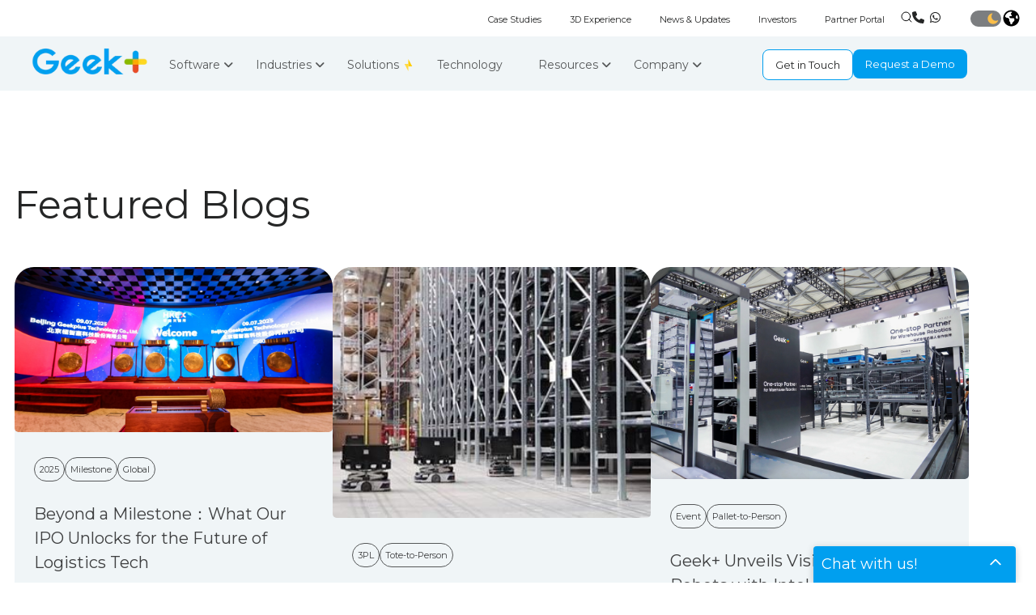

--- FILE ---
content_type: text/html; charset=UTF-8
request_url: https://www.geekplus.com/resources/robotics-blogs/page/4
body_size: 32317
content:
<!doctype html><html lang="en"><head>
    <meta charset="utf-8">
    <title>Robotics Blog (4)</title>
    <link rel="shortcut icon" href="https://www.geekplus.com/hubfs/raw_assets/public/Geek%20Plus%202025/images/module-icons/favicon.png">
    <meta name="description" content="Robotic Academy provides robotic automation knowledge in the warehouse. The Academy offers the latest trend and fundamental robotic automation knowledge. (4)">
    
    
    
    

    
    
    
    
    
    
    
    
    <meta name="viewport" content="width=device-width, initial-scale=1">

    <script src="/hs/hsstatic/jquery-libs/static-1.4/jquery/jquery-1.11.2.js"></script>
<script>hsjQuery = window['jQuery'];</script>
    <meta property="og:description" content="Robotic Academy provides robotic automation knowledge in the warehouse. The Academy offers the latest trend and fundamental robotic automation knowledge. (4)">
    <meta property="og:title" content="Robotics Blog (4)">
    <meta name="twitter:description" content="Robotic Academy provides robotic automation knowledge in the warehouse. The Academy offers the latest trend and fundamental robotic automation knowledge. (4)">
    <meta name="twitter:title" content="Robotics Blog (4)">

    

    
    <style>
a.cta_button{-moz-box-sizing:content-box !important;-webkit-box-sizing:content-box !important;box-sizing:content-box !important;vertical-align:middle}.hs-breadcrumb-menu{list-style-type:none;margin:0px 0px 0px 0px;padding:0px 0px 0px 0px}.hs-breadcrumb-menu-item{float:left;padding:10px 0px 10px 10px}.hs-breadcrumb-menu-divider:before{content:'›';padding-left:10px}.hs-featured-image-link{border:0}.hs-featured-image{float:right;margin:0 0 20px 20px;max-width:50%}@media (max-width: 568px){.hs-featured-image{float:none;margin:0;width:100%;max-width:100%}}.hs-screen-reader-text{clip:rect(1px, 1px, 1px, 1px);height:1px;overflow:hidden;position:absolute !important;width:1px}
</style>

<link rel="stylesheet" href="https://www.geekplus.com/hubfs/hub_generated/template_assets/1/185550004044/1768908070497/template_main.min.css">
<link rel="stylesheet" href="https://www.geekplus.com/hubfs/hub_generated/template_assets/1/185555997723/1768908069198/template_custom-style.min.css">
<link rel="stylesheet" href="https://www.geekplus.com/hubfs/hub_generated/template_assets/1/190769395571/1768908071711/template_style2.min.css">
<link rel="stylesheet" href="https://www.geekplus.com/hubfs/hub_generated/template_assets/1/191835467621/1768908081536/template_white-mode-custom.css">
<link rel="stylesheet" href="https://www.geekplus.com/hubfs/hub_generated/template_assets/1/185544369999/1768908073258/template_blog.min.css">
<link rel="stylesheet" href="https://www.geekplus.com/hubfs/hub_generated/template_assets/1/185550004030/1768908067433/template_theme-overrides.min.css">
<link rel="stylesheet" href="https://cdnjs.cloudflare.com/ajax/libs/slick-carousel/1.8.1/slick.min.css">
<link rel="stylesheet" href="https://cdnjs.cloudflare.com/ajax/libs/fancybox/3.5.7/jquery.fancybox.min.css">
<link rel="stylesheet" href="/hs/hsstatic/cos-LanguageSwitcher/static-1.336/sass/LanguageSwitcher.css">
<link rel="stylesheet" href="https://www.geekplus.com/hubfs/hub_generated/module_assets/1/191835136011/1765348052449/module_dark-light-toggle.min.css">

<style>
  
  .lang-dropdown.show_icon {display: block;background: #f0f5f7;list-style: none;padding: 15px;position: absolute;top: 120%;right: 0;z-index: 111;margin:0;}
  .lang-dropdown {display: none;}
  .language-switcher-wrapper {position: relative;} 
  .lang-dropdown.show_icon li a {color: #000;text-decoration: none;padding: 4px 0;display: inline-block;}
  .lang-icon svg{width:25px;height:25px;}
  .language-switcher-wrapper{width:25px;height:25px}
  .lang-dropdown.show_icon li a:hover, .lang-dropdown.show_icon li a:active, .lang-dropdown.show_icon li a:focus{color: #000!important}
  

  .toggle {display: flex;align-items: center;gap: 10px;}

  .toggle__text {font-size: 14px;font-weight: 500;color: #000;}
  body.white-mode .toggle__text {color: #252626; /* text for black mode */font-size: var(--text-2);letter-spacing: 0;line-height: var(--line-height-t2);}
  body:not(.white-mode) .toggle__text {color: var(--brand-white);font-size: var(--text-2);letter-spacing: 0;line-height: var(--line-height-t2);}

  .lang-icon svg path{fill: #fff}
  body.white-mode .lang-icon svg path{fill: #000} 
</style>

<link rel="stylesheet" href="https://www.geekplus.com/hubfs/hub_generated/module_assets/1/185544377750/1767685727299/module_menu.min.css">

<style>
  #hs_cos_wrapper_widget_1738223368904 .menu .menu__submenu {}

@media (min-width:767px) {
  #hs_cos_wrapper_widget_1738223368904 .menu__submenu--level-2>.menu__item:first-child:before {}
}

#hs_cos_wrapper_widget_1738223368904 .menu__submenu .menu__link,
#hs_cos_wrapper_widget_1738223368904 .menu__submenu .menu__link:hover,
#hs_cos_wrapper_widget_1738223368904 .menu__submenu .menu__link:focus {}

#hs_cos_wrapper_widget_1738223368904 .menu__submenu .menu__child-toggle-icon,
#hs_cos_wrapper_widget_1738223368904 .menu__submenu .menu__child-toggle-icon:hover,
#hs_cos_wrapper_widget_1738223368904 .menu__submenu .menu__child-toggle-icon:focus {}






</style>


<style>
  #hs_cos_wrapper_widget_1738223725561 .menu .menu__submenu {}

@media (min-width:767px) {
  #hs_cos_wrapper_widget_1738223725561 .menu__submenu--level-2>.menu__item:first-child:before {}
}

#hs_cos_wrapper_widget_1738223725561 .menu__submenu .menu__link,
#hs_cos_wrapper_widget_1738223725561 .menu__submenu .menu__link:hover,
#hs_cos_wrapper_widget_1738223725561 .menu__submenu .menu__link:focus {}

#hs_cos_wrapper_widget_1738223725561 .menu__submenu .menu__child-toggle-icon,
#hs_cos_wrapper_widget_1738223725561 .menu__submenu .menu__child-toggle-icon:hover,
#hs_cos_wrapper_widget_1738223725561 .menu__submenu .menu__child-toggle-icon:focus {}






</style>

<link rel="stylesheet" href="https://www.geekplus.com/hubfs/hub_generated/module_assets/1/191199365429/1766648921799/module_mega-menu-new.min.css">
<link rel="stylesheet" href="https://www.geekplus.com/hubfs/hub_generated/module_assets/1/192928908887/1757919589949/module_Featured_Blog_List.min.css">

<style>
  .blog-pagination.gcstm-pagi {
    display: flex;
    align-items: center;
    justify-content: space-between;
  }

  .blog-pagination.gcstm-pagi a.all-posts-link {
    background: transparent;
    border: 1px solid var(--brand-blue);
  }

  .blog-pagination.gcstm-pagi .pagptn a {
    background: transparent;
    border: 1px solid var(--brand-blue);
  }
</style>

<link rel="stylesheet" href="https://www.geekplus.com/hubfs/hub_generated/module_assets/1/187099584605/1767701110737/module_Robotics_Blog_List.min.css">

<style>
  #hs_cos_wrapper_widget_1751010609682 .blog-list-container {
  display:flex;
  flex-wrap:wrap;
  gap:20px;
}

#hs_cos_wrapper_widget_1751010609682 .blog-item img {
  width:100%;
  height:auto;
  border-radius:16px;
}

#hs_cos_wrapper_widget_1751010609682 .blog-list-container .blog-item.big-blog .imagediv img {
  height:100%;
  object-fit:cover;
}

</style>

<link rel="stylesheet" href="https://www.geekplus.com/hubfs/hub_generated/module_assets/1/185544377751/1762156257856/module_social-follow.min.css">

  <style>
    #hs_cos_wrapper_widget_1738241028774 .social-links {}

#hs_cos_wrapper_widget_1738241028774 .social-links__link {}

#hs_cos_wrapper_widget_1738241028774 .social-links__icon { background-color:rgba(255,255,255,0.0); }

#hs_cos_wrapper_widget_1738241028774 .social-links__icon svg {}

#hs_cos_wrapper_widget_1738241028774 .social-links__icon:hover,
#hs_cos_wrapper_widget_1738241028774 .social-links__icon:focus { background-color:rgba(175,175,175,0.0); }

#hs_cos_wrapper_widget_1738241028774 .social-links__icon:active { background-color:rgba(255,255,255,0.0); }

  </style>

<style>
  @font-face {
    font-family: "Montserrat";
    font-weight: 400;
    font-style: normal;
    font-display: swap;
    src: url("/_hcms/googlefonts/Montserrat/regular.woff2") format("woff2"), url("/_hcms/googlefonts/Montserrat/regular.woff") format("woff");
  }
  @font-face {
    font-family: "Montserrat";
    font-weight: 700;
    font-style: normal;
    font-display: swap;
    src: url("/_hcms/googlefonts/Montserrat/700.woff2") format("woff2"), url("/_hcms/googlefonts/Montserrat/700.woff") format("woff");
  }
  @font-face {
    font-family: "Poppins";
    font-weight: 400;
    font-style: normal;
    font-display: swap;
    src: url("/_hcms/googlefonts/Poppins/regular.woff2") format("woff2"), url("/_hcms/googlefonts/Poppins/regular.woff") format("woff");
  }
  @font-face {
    font-family: "Poppins";
    font-weight: 700;
    font-style: normal;
    font-display: swap;
    src: url("/_hcms/googlefonts/Poppins/700.woff2") format("woff2"), url("/_hcms/googlefonts/Poppins/700.woff") format("woff");
  }
  @font-face {
    font-family: "Poppins";
    font-weight: 700;
    font-style: normal;
    font-display: swap;
    src: url("/_hcms/googlefonts/Poppins/700.woff2") format("woff2"), url("/_hcms/googlefonts/Poppins/700.woff") format("woff");
  }
</style>

<!-- Editor Styles -->
<style id="hs_editor_style" type="text/css">
.header-top-row-0-force-full-width-section > .row-fluid {
  max-width: none !important;
}
.widget_1738223616635-flexbox-positioning {
  display: -ms-flexbox !important;
  -ms-flex-direction: column !important;
  -ms-flex-align: start !important;
  -ms-flex-pack: start;
  display: flex !important;
  flex-direction: column !important;
  align-items: flex-start !important;
  justify-content: flex-start;
}
.widget_1738223616635-flexbox-positioning > div {
  max-width: 100%;
  flex-shrink: 0 !important;
}
.footer-row-0-force-full-width-section > .row-fluid {
  max-width: none !important;
}
.footer-row-1-force-full-width-section > .row-fluid {
  max-width: none !important;
}
.footer-row-2-force-full-width-section > .row-fluid {
  max-width: none !important;
}
.footer-row-3-force-full-width-section > .row-fluid {
  max-width: none !important;
}
/* HubSpot Non-stacked Media Query Styles */
@media (min-width:768px) {
  .header-top-row-0-vertical-alignment > .row-fluid {
    display: -ms-flexbox !important;
    -ms-flex-direction: row;
    display: flex !important;
    flex-direction: row;
  }
  .cell_1741598492423-vertical-alignment {
    display: -ms-flexbox !important;
    -ms-flex-direction: column !important;
    -ms-flex-pack: center !important;
    display: flex !important;
    flex-direction: column !important;
    justify-content: center !important;
  }
  .cell_1741598492423-vertical-alignment > div {
    flex-shrink: 0 !important;
  }
  .cell_17382233689202-vertical-alignment {
    display: -ms-flexbox !important;
    -ms-flex-direction: column !important;
    -ms-flex-pack: center !important;
    display: flex !important;
    flex-direction: column !important;
    justify-content: center !important;
  }
  .cell_17382233689202-vertical-alignment > div {
    flex-shrink: 0 !important;
  }
  .cell_1738223438371-vertical-alignment {
    display: -ms-flexbox !important;
    -ms-flex-direction: column !important;
    -ms-flex-pack: center !important;
    display: flex !important;
    flex-direction: column !important;
    justify-content: center !important;
  }
  .cell_1738223438371-vertical-alignment > div {
    flex-shrink: 0 !important;
  }
  .cell_1738223438371-row-0-vertical-alignment > .row-fluid {
    display: -ms-flexbox !important;
    -ms-flex-direction: row;
    display: flex !important;
    flex-direction: row;
  }
  .cell_1750923914603-vertical-alignment {
    display: -ms-flexbox !important;
    -ms-flex-direction: column !important;
    -ms-flex-pack: center !important;
    display: flex !important;
    flex-direction: column !important;
    justify-content: center !important;
  }
  .cell_1750923914603-vertical-alignment > div {
    flex-shrink: 0 !important;
  }
  .cell_1750923914604-vertical-alignment {
    display: -ms-flexbox !important;
    -ms-flex-direction: column !important;
    -ms-flex-pack: center !important;
    display: flex !important;
    flex-direction: column !important;
    justify-content: center !important;
  }
  .cell_1750923914604-vertical-alignment > div {
    flex-shrink: 0 !important;
  }
  .cell_1751015046298-vertical-alignment {
    display: -ms-flexbox !important;
    -ms-flex-direction: column !important;
    -ms-flex-pack: center !important;
    display: flex !important;
    flex-direction: column !important;
    justify-content: center !important;
  }
  .cell_1751015046298-vertical-alignment > div {
    flex-shrink: 0 !important;
  }
  .header-bottom-row-0-vertical-alignment > .row-fluid {
    display: -ms-flexbox !important;
    -ms-flex-direction: row;
    display: flex !important;
    flex-direction: row;
  }
  .cell_1738232872241-vertical-alignment {
    display: -ms-flexbox !important;
    -ms-flex-direction: column !important;
    -ms-flex-pack: center !important;
    display: flex !important;
    flex-direction: column !important;
    justify-content: center !important;
  }
  .cell_1738232872241-vertical-alignment > div {
    flex-shrink: 0 !important;
  }
  .cell_1738223725574-vertical-alignment {
    display: -ms-flexbox !important;
    -ms-flex-direction: column !important;
    -ms-flex-pack: center !important;
    display: flex !important;
    flex-direction: column !important;
    justify-content: center !important;
  }
  .cell_1738223725574-vertical-alignment > div {
    flex-shrink: 0 !important;
  }
  .cell_17382236170172-vertical-alignment {
    display: -ms-flexbox !important;
    -ms-flex-direction: column !important;
    -ms-flex-pack: center !important;
    display: flex !important;
    flex-direction: column !important;
    justify-content: center !important;
  }
  .cell_17382236170172-vertical-alignment > div {
    flex-shrink: 0 !important;
  }
  .footer-row-3-vertical-alignment > .row-fluid {
    display: -ms-flexbox !important;
    -ms-flex-direction: row;
    display: flex !important;
    flex-direction: row;
  }
  .cell_1738241029111-vertical-alignment {
    display: -ms-flexbox !important;
    -ms-flex-direction: column !important;
    -ms-flex-pack: center !important;
    display: flex !important;
    flex-direction: column !important;
    justify-content: center !important;
  }
  .cell_1738241029111-vertical-alignment > div {
    flex-shrink: 0 !important;
  }
  .cell_17382408321002-vertical-alignment {
    display: -ms-flexbox !important;
    -ms-flex-direction: column !important;
    -ms-flex-pack: center !important;
    display: flex !important;
    flex-direction: column !important;
    justify-content: center !important;
  }
  .cell_17382408321002-vertical-alignment > div {
    flex-shrink: 0 !important;
  }
}
/* HubSpot Styles (default) */
.header-top-row-0-hidden {
  display: block !important;
}
.cell_1741598492423-hidden {
  display: flex !important;
}
.widget_1755514584128-hidden {
  display: block !important;
}
.cell_17382233689202-hidden {
  display: flex !important;
}
.cell_1738223438371-hidden {
  display: flex !important;
}
.cell_1738223438371-row-0-hidden {
  display: block !important;
}
.cell_1750923914603-hidden {
  display: flex !important;
}
.widget_1750923914294-hidden {
  display: block !important;
}
.cell_1751015046298-hidden {
  display: none !important;
}
.widget_1738223438049-hidden {
  display: none !important;
}
.header-bottom-row-0-hidden {
  display: block !important;
}
.widget_1749624773840-hidden {
  display: block !important;
}
.dnd_area-row-0-padding {
  padding-top: 0px !important;
  padding-bottom: 0px !important;
  padding-left: 0px !important;
  padding-right: 0px !important;
}
.dnd_area-row-1-padding {
  padding-top: 0px !important;
  padding-bottom: 0px !important;
  padding-left: 0px !important;
  padding-right: 0px !important;
}
.footer-row-0-padding {
  padding-top: 0px !important;
  padding-bottom: 0px !important;
  padding-left: 0px !important;
  padding-right: 0px !important;
}
.footer-row-1-padding {
  padding-top: 0px !important;
  padding-bottom: 0px !important;
  padding-left: 0px !important;
  padding-right: 0px !important;
}
.footer-row-2-padding {
  padding-top: 30px !important;
  padding-bottom: 0px !important;
  padding-left: 0px !important;
  padding-right: 0px !important;
}
.footer-row-3-padding {
  padding-top: 30px !important;
  padding-bottom: 0px !important;
  padding-left: 0px !important;
  padding-right: 0px !important;
}
.cell_1738240522422-padding {
  padding-left: 0px !important;
  padding-right: 0px !important;
}
.cell_1738240524020-padding {
  padding-left: 0px !important;
  padding-right: 0px !important;
}
.cell_1738240518239-padding {
  padding-left: 0px !important;
  padding-right: 0px !important;
}
.cell_1738240529845-padding {
  padding-left: 0px !important;
  padding-right: 0px !important;
}
.cell_17382405123602-padding {
  padding-left: 0px !important;
  padding-right: 0px !important;
}
.widget_1738241028774-hidden {
  display: none !important;
}
</style>
    

    
<!--  Added by GoogleAnalytics4 integration -->
<script>
var _hsp = window._hsp = window._hsp || [];
window.dataLayer = window.dataLayer || [];
function gtag(){dataLayer.push(arguments);}

var useGoogleConsentModeV2 = true;
var waitForUpdateMillis = 1000;


if (!window._hsGoogleConsentRunOnce) {
  window._hsGoogleConsentRunOnce = true;

  gtag('consent', 'default', {
    'ad_storage': 'denied',
    'analytics_storage': 'denied',
    'ad_user_data': 'denied',
    'ad_personalization': 'denied',
    'wait_for_update': waitForUpdateMillis
  });

  if (useGoogleConsentModeV2) {
    _hsp.push(['useGoogleConsentModeV2'])
  } else {
    _hsp.push(['addPrivacyConsentListener', function(consent){
      var hasAnalyticsConsent = consent && (consent.allowed || (consent.categories && consent.categories.analytics));
      var hasAdsConsent = consent && (consent.allowed || (consent.categories && consent.categories.advertisement));

      gtag('consent', 'update', {
        'ad_storage': hasAdsConsent ? 'granted' : 'denied',
        'analytics_storage': hasAnalyticsConsent ? 'granted' : 'denied',
        'ad_user_data': hasAdsConsent ? 'granted' : 'denied',
        'ad_personalization': hasAdsConsent ? 'granted' : 'denied'
      });
    }]);
  }
}

gtag('js', new Date());
gtag('set', 'developer_id.dZTQ1Zm', true);
gtag('config', 'G-KY9L2DX70B');
</script>
<script async src="https://www.googletagmanager.com/gtag/js?id=G-KY9L2DX70B"></script>

<!-- /Added by GoogleAnalytics4 integration -->

<!--  Added by GoogleTagManager integration -->
<script>
var _hsp = window._hsp = window._hsp || [];
window.dataLayer = window.dataLayer || [];
function gtag(){dataLayer.push(arguments);}

var useGoogleConsentModeV2 = true;
var waitForUpdateMillis = 1000;



var hsLoadGtm = function loadGtm() {
    if(window._hsGtmLoadOnce) {
      return;
    }

    if (useGoogleConsentModeV2) {

      gtag('set','developer_id.dZTQ1Zm',true);

      gtag('consent', 'default', {
      'ad_storage': 'denied',
      'analytics_storage': 'denied',
      'ad_user_data': 'denied',
      'ad_personalization': 'denied',
      'wait_for_update': waitForUpdateMillis
      });

      _hsp.push(['useGoogleConsentModeV2'])
    }

    (function(w,d,s,l,i){w[l]=w[l]||[];w[l].push({'gtm.start':
    new Date().getTime(),event:'gtm.js'});var f=d.getElementsByTagName(s)[0],
    j=d.createElement(s),dl=l!='dataLayer'?'&l='+l:'';j.async=true;j.src=
    'https://www.googletagmanager.com/gtm.js?id='+i+dl;f.parentNode.insertBefore(j,f);
    })(window,document,'script','dataLayer','GTM-P9R4HZ2');

    window._hsGtmLoadOnce = true;
};

_hsp.push(['addPrivacyConsentListener', function(consent){
  if(consent.allowed || (consent.categories && consent.categories.analytics)){
    hsLoadGtm();
  }
}]);

</script>

<!-- /Added by GoogleTagManager integration -->



<script>
!function(){window.analytics||(window.analytics=[]),window.analytics.methods=["identify","track","trackLink","trackForm","trackClick","trackSubmit","page","pageview","ab","alias","ready","group","on","once","off"],window.analytics.factory=function(a){return function(){var t=Array.prototype.slice.call(arguments);return t.unshift(a),window.analytics.push(t),window.analytics}};for(var a=0;a<window.analytics.methods.length;a++){var t=window.analytics.methods[a];window.analytics[t]=window.analytics.factory(t)}analytics.load=function(a){if(!document.getElementById("dreamdata-analytics")){window.a=window.analytics;var t=document.createElement("script");t.async=!0,t.id="dreamdata-analytics",t.type="text/javascript",t.src="https://cdn.dreamdata.cloud/scripts/analytics/v1/dreamdata.min.js";var n=function(){if(analytics&&analytics.initialize)for(analytics.initialize({"Dreamdata.io":{apiKey:a}});window.a.length>0;){var t=window.a.shift(),n=t.shift();analytics[n]&&analytics[n].apply(analytics,t)}};t.addEventListener?t.addEventListener("load",function(){n()},!1):t.onreadystatechange=function(){"complete"!=this.readyState&&"loaded"!=this.readyState||n()};var i=document.getElementsByTagName("script")[0];i.parentNode.insertBefore(t,i)}},analytics.load("48463ff1-067f-482d-896e-fdc77f72e77f"),analytics.page()}();
</script>


<script id="init-dreamdata">
	!function(){"use strict";var a="dreamdata",t="dreamdata-analytics",e=!1;function i(a){if(function(){try{var a=window&&window.localStorage&&window.localStorage.getItem("DD_DEBUGGER");return"true"===a||"1"===a}catch(a){return!1}}())try{var t=window.console,e=Array.prototype.slice.call(arguments,1),i=t&&t[a]?t[a]:t&&t.log?t.log:null;i&&i.apply(t,e)}catch(a){return}}var dreamdata=window[a]=window[a]||[];if(!dreamdata.initialize)if(dreamdata.invoked)i("warn","Dreamdata snippet included twice.");else{dreamdata.invoked=!0,dreamdata.methods=["trackSubmit","trackClick","trackLink","trackForm","pageview","identify","reset","group","track","ready","alias","debug","page","screen","once","off","on","addSourceMiddleware","addIntegrationMiddleware","setAnonymousId","addDestinationMiddleware","register"],dreamdata.factory=function(t){return function(){if(window[a].initialized)return window[a][t].apply(window[a],arguments);var e=Array.prototype.slice.call(arguments);if(["track","screen","alias","group","page","identify"].indexOf(t)>-1){var i=document.querySelector("link[rel='canonical']");e.push({__t:"bpc",c:i&&i.getAttribute("href")||void 0,p:location.pathname,u:location.href,s:location.search,t:document.title,r:document.referrer})}return e.unshift(t),dreamdata.push(e),dreamdata}};for(var r=0;r<dreamdata.methods.length;r++){var n=dreamdata.methods[r];dreamdata[n]=dreamdata.factory(n)}dreamdata.load=function(e,i){var r=document.createElement("script");r.id=t,r.type="text/javascript",r.async=!0,r.setAttribute("data-global-dreamdata-analytics-key",a),r.src="https://cdn.dreamdata.cloud/scripts/analytics/next/dreamdata.min.js";var n=document.getElementsByTagName("script")[0];n.parentNode.insertBefore(r,n),dreamdata._loadOptions=i},dreamdata._writeKey="ba5e50c4-2341-4b72-87ac-4005f8ea47ee",dreamdata.SNIPPET_VERSION="dreamdata-2.2.6",dreamdata.init=function(){try{if(e)return void i("warn","Dreamdata already initialized, skipping duplicate initialization");dreamdata.load("ba5e50c4-2341-4b72-87ac-4005f8ea47ee", {"googleEnhancedConversions":true,"formTracking":{"html":true,"hubspot":true,"dynamics365Marketing":true},"intentSources":{"autoGroup":true}}),dreamdata.page(),e=!0}catch(a){i("error","Failed to initialize Dreamdata:",a&&a.message)}},function(){try{if(e)return;if(i("log","✅ dataLayer",window.dataLayer),i("log","✅ google_tag_data",window.google_tag_data),!window.dataLayer||!window.google_tag_data)return void dreamdata.init();if(window.google_tag_data&&window.google_tag_data.ics&&window.google_tag_data.ics.entries&&window.google_tag_data.ics.entries.analytics_storage&&!0===window.google_tag_data.ics.entries.analytics_storage.update||function(){try{var a=localStorage.getItem("framerCookiesConsentMode");if(!a)return!1;var t=JSON.parse(a);return!!t&&!0===t.analytics}catch(a){return!1}}())return i("log","✅ Consent with GTM analytics_storage in google_tag_data granted, initializing Dreamdata"),void dreamdata.init();var a=window.dataLayer.push;window.dataLayer.push=function(){var r=Array.prototype.slice.call(arguments);i("log","✅ DataLayer Change Detected:",r[0]);var n=r[0];return n&&3===n.length&&"consent"===n[0]&&n[2]&&n[2].analytics_storage&&("denied"===n[2].analytics_storage&&(i("log","❌ Consent with GTM analytics_storage in dataLayer denied, removing Dreamdata script"),function(){e=!1;var a=document.getElementById(t);a&&a.remove()}()),"granted"===n[2].analytics_storage&&(i("log","✅ Consent with GTM analytics_storage in dataLayer granted, initializing Dreamdata"),dreamdata.init())),a.apply(this,r)}}catch(a){i("error","Error in initialization logic, falling back to basic init:",a&&a.message),dreamdata.init()}}()}}();
</script>
<script id="init-dreamdata-cl">
	!function(){if(!window.dreamdata||!window.dreamdata.initialized){if(window.dreamdata){var e=document.getElementById("dreamdata-analytics");if(e&&e.type&&"text/javascript"==e.type)return}var a="dreamdata-cl",dreamdata=window[a]=window[a]||[];if(!dreamdata.initialize)if(dreamdata.invoked)window.console&&console.error&&console.error("Dreamdata CL snippet included twice.");else{dreamdata.invoked=!0,dreamdata.methods=["trackSubmit","trackClick","trackLink","trackForm","pageview","identify","reset","group","track","ready","alias","debug","page","screen","once","off","on","addSourceMiddleware","addIntegrationMiddleware","setAnonymousId","addDestinationMiddleware","register"],dreamdata.factory=function(e){return function(){if(window[a].initialized)return window[a][e].apply(window[a],arguments);var t=Array.prototype.slice.call(arguments);if(["track","screen","alias","group","page","identify"].indexOf(e)>-1){var r=document.querySelector("link[rel='canonical']");t.push({__t:"bpc",c:r&&r.getAttribute("href")||void 0,p:location.pathname,u:location.href,s:location.search,t:document.title,r:document.referrer})}return t.unshift(e),dreamdata.push(t),dreamdata}};for(var t=0;t<dreamdata.methods.length;t++){var r=dreamdata.methods[t];dreamdata[r]=dreamdata.factory(r)}dreamdata.load=function(e,t){var r=document.createElement("script");r.id="dreamdata-analytics-cl",r.type="text/javascript",r.async=!0,r.setAttribute("data-global-dreamdata-cl-analytics-key",a),r.src="https://cdn.drda.io/scripts/analytics/next/dreamdata.cl.min.js";var i=document.getElementsByTagName("script")[0];i.parentNode.insertBefore(r,i),dreamdata._loadOptions=t},dreamdata._writeKey="ba5e50c4-2341-4b72-87ac-4005f8ea47ee",dreamdata.SNIPPET_VERSION="dreamdata-cl-2.0.0",dreamdata.load("ba5e50c4-2341-4b72-87ac-4005f8ea47ee"),dreamdata.page()}}}();
</script>
<link rel="prev" href="https://www.geekplus.com/resources/robotics-blogs/page/3">
<link rel="next" href="https://www.geekplus.com/resources/robotics-blogs/page/5">
<meta property="og:url" content="https://www.geekplus.com/resources/robotics-blogs">
<meta property="og:type" content="blog">
<meta name="twitter:card" content="summary">
<link rel="alternate" type="application/rss+xml" href="https://www.geekplus.com/resources/robotics-blogs/rss.xml">
<meta name="twitter:domain" content="www.geekplus.com">
<script src="//platform.linkedin.com/in.js" type="text/javascript">
    lang: en_US
</script>

<meta http-equiv="content-language" content="en">






    <style>
      body{
        background-color:#000000;
      }
      .mobile-toggle {
        display: none;
      }
      .formLoader{display:none!important;}
      @media(max-width:1024px){
        .mobile-toggle {
          display: block;
        }
        body .span7.widget-span.widget-type-cell.cell_1738223725574-vertical-alignment.dnd-column {
          display: none!important;
        }
        body .span9.widget-span.widget-type-cell.cell_17382233689202-vertical-alignment.dnd-column {
          display: none!important;
        }
        body.mobile-menu-open .span7.widget-span.widget-type-cell.cell_1738223725574-vertical-alignment.dnd-column {
          display: block!important;
          width: 100%;
        }
        body.mobile-menu-open .span9.widget-span.widget-type-cell.cell_17382233689202-vertical-alignment.dnd-column {
          display: block!important;
          width: 100%;
        }
        header .bottom-header .header-bottom-row-0-vertical-alignment .row-fluid {
          display: flex;
          flex-direction: column;
        }
      }
    </style>

    <!-- Meta Pixel Code -->
    <script>
      !function(f,b,e,v,n,t,s)
      {if(f.fbq)return;n=f.fbq=function(){n.callMethod?
        n.callMethod.apply(n,arguments):n.queue.push(arguments)};
       if(!f._fbq)f._fbq=n;n.push=n;n.loaded=!0;n.version='2.0';
       n.queue=[];t=b.createElement(e);t.async=!0;
       t.src=v;s=b.getElementsByTagName(e)[0];
       s.parentNode.insertBefore(t,s)}(window, document,'script',
                                       'https://connect.facebook.net/en_US/fbevents.js');
      fbq('init', '1822611201802094');
      fbq('track', 'PageView');
    </script>
    <noscript>&lt;img  height="1" width="1" style="display:none" src="https://www.facebook.com/tr?id=1822611201802094&amp;amp;ev=PageView&amp;amp;noscript=1"&gt;</noscript>
    <!-- End Meta Pixel Code -->


  <style>
    
    .header-top-row-0-force-full-width-section > .row-fluid .span3.widget-span {
      order: 3;
      width: auto;
    }
    .span4.widget-span.widget-type-cell.cell_1738223438371-hidden.cell_1738223438371-vertical-alignment.dnd-column {
      width: max-content;
      order: 9;
    }
    @media(max-width:767px){
      .span5.widget-span.widget-type-cell.cell_17382233689202-vertical-alignment.dnd-column.cell_17382233689202-hidden {
        display: none !important;
      }
      .top-header .span4.widget-span.widget-type-cell.cell_1750923914603-vertical-alignment	{
        position: absolute;
        right: 5px;
        z-index: 1;
      }
      .search-cstmicon a {
        border: 1px solid #e4e9eb;
        border-radius: 8px;
        display: flex;
        padding: 8px 8px;
        width: 40px;
        height: 40px;
        align-items: center;
        justify-content: center;
        margin-right:20px;
      }
      .cstm-btn-icon-head p {
        margin-bottom: 0;
        width: 40px;
        height: 40px;
        display: flex;
        align-items: center;
      }
      .top-header p a svg {
        width: 18px;
      }
    }
  </style><meta name="generator" content="HubSpot"></head>
  



  


  <body class="  white-mode">
<!--  Added by GoogleTagManager integration -->
<noscript><iframe src="https://www.googletagmanager.com/ns.html?id=GTM-P9R4HZ2" height="0" width="0" style="display:none;visibility:hidden"></iframe></noscript>

<!-- /Added by GoogleTagManager integration -->

<!--     <div id="snow"></div> -->
    <div class="body-wrapper   hs-content-id-72067603049 hs-blog-listing hs-blog-id-38202524326">
      
      <div>
        <div data-global-resource-path="Geek Plus 2025/templates/partials/header.html"><header class="header header-main">



  
  <div class="top-header">
    <div class="container-fluid content-wrapper-section content-wrapper">
<div class="row-fluid-wrapper">
<div class="row-fluid">
<div class="span12 widget-span widget-type-cell " style="" data-widget-type="cell" data-x="0" data-w="12">

<div class="row-fluid-wrapper row-depth-1 row-number-1 dnd-section header-top-row-0-force-full-width-section header-top-row-0-vertical-alignment header-top-row-0-hidden">
<div class="row-fluid ">
<div class="span4 widget-span widget-type-cell cell_1738223438371-hidden cell_1738223438371-vertical-alignment dnd-column" style="" data-widget-type="cell" data-x="0" data-w="4">

<div class="row-fluid-wrapper row-depth-1 row-number-2 cell_1738223438371-row-0-hidden cell_1738223438371-row-0-vertical-alignment dnd-row">
<div class="row-fluid ">
<div class="span4 widget-span widget-type-cell cell_1751015046298-hidden cell_1751015046298-vertical-alignment dnd-column" style="" data-widget-type="cell" data-x="0" data-w="4">

<div class="row-fluid-wrapper row-depth-1 row-number-3 dnd-row">
<div class="row-fluid ">
<div class="span12 widget-span widget-type-custom_widget dnd-module widget_1738223438049-hidden" style="" data-widget-type="custom_widget" data-x="0" data-w="12">
<div id="hs_cos_wrapper_widget_1738223438049" class="hs_cos_wrapper hs_cos_wrapper_widget hs_cos_wrapper_type_module widget-type-language_switcher" style="" data-hs-cos-general-type="widget" data-hs-cos-type="module"><span id="hs_cos_wrapper_widget_1738223438049_" class="hs_cos_wrapper hs_cos_wrapper_widget hs_cos_wrapper_type_language_switcher" style="" data-hs-cos-general-type="widget" data-hs-cos-type="language_switcher"><div class="lang_switcher_class">
   <div class="globe_class" onclick="">
       <ul class="lang_list_class">
           <li>
               <a class="lang_switcher_link" data-language="en" lang="en" href="https://www.geekplus.com/resources/robotics-blogs">English</a>
           </li>
           <li>
               <a class="lang_switcher_link" data-language="de" lang="de" href="https://blog.geekplus.com/de/robotics-blog">Deutsch</a>
           </li>
           <li>
               <a class="lang_switcher_link" data-language="es" lang="es" href="https://blog.geekplus.com/es/robotics-blog">Español</a>
           </li>
           <li>
               <a class="lang_switcher_link" data-language="fr" lang="fr" href="https://blog.geekplus.com/fr/robotics-blog">Français</a>
           </li>
           <li>
               <a class="lang_switcher_link" data-language="it" lang="it" href="https://blog.geekplus.com/it/robotics-blog">Italiano</a>
           </li>
       </ul>
   </div>
</div></span></div>

</div><!--end widget-span -->
</div><!--end row-->
</div><!--end row-wrapper -->

</div><!--end widget-span -->
<div class="span4 widget-span widget-type-cell cell_1750923914604-vertical-alignment dnd-column" style="" data-widget-type="cell" data-x="4" data-w="4">

<div class="row-fluid-wrapper row-depth-1 row-number-4 dnd-row">
<div class="row-fluid ">
<div class="span12 widget-span widget-type-custom_widget dnd-module" style="" data-widget-type="custom_widget" data-x="0" data-w="12">
<div id="hs_cos_wrapper_widget_1741599015798" class="hs_cos_wrapper hs_cos_wrapper_widget hs_cos_wrapper_type_module widget-type-rich_text" style="" data-hs-cos-general-type="widget" data-hs-cos-type="module"><span id="hs_cos_wrapper_widget_1741599015798_" class="hs_cos_wrapper hs_cos_wrapper_widget hs_cos_wrapper_type_rich_text" style="" data-hs-cos-general-type="widget" data-hs-cos-type="rich_text"><div class="cstm-btn-icon-head">
<p><a aria-label="phone_icon" href="https://geekplus-5868638.hs-sites.com/contact-info-new?hsLang=en"><span data-hs-icon-hubl="true" style="display: inline-block; fill: #33475B;"><span id="hs_cos_wrapper_" class="hs_cos_wrapper hs_cos_wrapper_widget hs_cos_wrapper_type_icon" style="" data-hs-cos-general-type="widget" data-hs-cos-type="icon"><svg version="1.0" xmlns="http://www.w3.org/2000/svg" viewbox="0 0 512 512" height="14" aria-hidden="true"><g id="Phone3_layer"><path d="M164.9 24.6c-7.7-18.6-28-28.5-47.4-23.2l-88 24C12.1 30.2 0 46 0 64C0 311.4 200.6 512 448 512c18 0 33.8-12.1 38.6-29.5l24-88c5.3-19.4-4.6-39.7-23.2-47.4l-96-40c-16.3-6.8-35.2-2.1-46.3 11.6L304.7 368C234.3 334.7 177.3 277.7 144 207.3L193.3 167c13.7-11.2 18.4-30 11.6-46.3l-40-96z" /></g></svg></span></span> </a></p>
<p><a aria-label="phone_whatsapp" target="_blank" href="https://wa.me/14702280419?text=Hi%20Geek%2B%2C%20I’d%20like%20to%20learn%20more%20about%20your%20warehouse%20automation%20solutions." rel="noopener"><span data-hs-icon-hubl="true" style="display: inline-block; fill: #33475B;"><span id="hs_cos_wrapper_" class="hs_cos_wrapper hs_cos_wrapper_widget hs_cos_wrapper_type_icon" style="" data-hs-cos-general-type="widget" data-hs-cos-type="icon"><svg version="1.0" xmlns="http://www.w3.org/2000/svg" viewbox="0 0 448 512" height="14" aria-hidden="true"><g id="What's App4_layer"><path d="M380.9 97.1C339 55.1 283.2 32 223.9 32c-122.4 0-222 99.6-222 222 0 39.1 10.2 77.3 29.6 111L0 480l117.7-30.9c32.4 17.7 68.9 27 106.1 27h.1c122.3 0 224.1-99.6 224.1-222 0-59.3-25.2-115-67.1-157zm-157 341.6c-33.2 0-65.7-8.9-94-25.7l-6.7-4-69.8 18.3L72 359.2l-4.4-7c-18.5-29.4-28.2-63.3-28.2-98.2 0-101.7 82.8-184.5 184.6-184.5 49.3 0 95.6 19.2 130.4 54.1 34.8 34.9 56.2 81.2 56.1 130.5 0 101.8-84.9 184.6-186.6 184.6zm101.2-138.2c-5.5-2.8-32.8-16.2-37.9-18-5.1-1.9-8.8-2.8-12.5 2.8-3.7 5.6-14.3 18-17.6 21.8-3.2 3.7-6.5 4.2-12 1.4-32.6-16.3-54-29.1-75.5-66-5.7-9.8 5.7-9.1 16.3-30.3 1.8-3.7.9-6.9-.5-9.7-1.4-2.8-12.5-30.1-17.1-41.2-4.5-10.8-9.1-9.3-12.5-9.5-3.2-.2-6.9-.2-10.6-.2-3.7 0-9.7 1.4-14.8 6.9-5.1 5.6-19.4 19-19.4 46.3 0 27.3 19.9 53.7 22.6 57.4 2.8 3.7 39.1 59.7 94.8 83.8 35.2 15.2 49 16.5 66.6 13.9 10.7-1.6 32.8-13.4 37.4-26.4 4.6-13 4.6-24.1 3.2-26.4-1.3-2.5-5-3.9-10.5-6.6z" /></g></svg></span></span></a></p>
</div></span></div>

</div><!--end widget-span -->
</div><!--end row-->
</div><!--end row-wrapper -->

</div><!--end widget-span -->
<div class="span4 widget-span widget-type-cell cell_1750923914603-vertical-alignment dnd-column cell_1750923914603-hidden" style="" data-widget-type="cell" data-x="8" data-w="4">

<div class="row-fluid-wrapper row-depth-1 row-number-5 dnd-row">
<div class="row-fluid ">
<div class="span12 widget-span widget-type-custom_widget widget_1750923914294-hidden dnd-module" style="" data-widget-type="custom_widget" data-x="0" data-w="12">
<div id="hs_cos_wrapper_widget_1750923914294" class="hs_cos_wrapper hs_cos_wrapper_widget hs_cos_wrapper_type_module" style="" data-hs-cos-general-type="widget" data-hs-cos-type="module"><div class="cont">
  <div class="toggle">
    <input type="checkbox" id="mode-toggle" class="toggle__input">
    <label for="mode-toggle" class="toggle__label"></label>
  </div>
  <span id="mode-text" class="toggle__text">Black Mode</span>

  
  <div class="language-switcher-wrapper">
    <div class="lang-icon"><svg xmlns="http://www.w3.org/2000/svg" width="54" height="54" viewbox="0 0 54 54" fill="none"> <path d="M10.0997 22.2497L12.7069 24.8569C13.2132 25.3632 13.8966 25.65 14.6138 25.65H16.4278C17.145 25.65 17.8285 25.9369 18.3347 26.4431L20.8069 28.9153C21.3132 29.4216 21.6 30.105 21.6 30.8222V33.9863C21.6 34.7035 21.8869 35.3869 22.3931 35.8931L23.5153 37.0153C24.0216 37.5216 24.3085 38.205 24.3085 38.9222V40.5C24.3085 41.9935 25.515 43.2 27.0085 43.2C28.5019 43.2 29.7085 41.9935 29.7085 40.5V40.2722C29.7085 39.555 29.9953 38.8716 30.5016 38.3653L34.3238 34.5431C34.83 34.0369 35.1169 33.3535 35.1169 32.6363V29.7085C35.1169 28.215 33.9103 27.0085 32.4169 27.0085H25.4391C24.7219 27.0085 24.0385 26.7216 23.5322 26.2153L22.1822 24.8653C21.8278 24.511 21.6253 24.0216 21.6253 23.5153C21.6253 22.4607 22.4775 21.6085 23.5322 21.6085H26.46C27.5147 21.6085 28.3669 20.7563 28.3669 19.7016C28.3669 19.1953 28.1644 18.706 27.81 18.3516L26.1478 16.6894C25.8188 16.3688 25.65 15.9553 25.65 15.525C25.65 15.0947 25.8188 14.6813 26.131 14.3691L27.5906 12.9094C28.08 12.42 28.3585 11.7535 28.3585 11.0616C28.3585 10.4541 28.156 9.90565 27.8185 9.4669C27.5485 9.45846 27.2785 9.45002 27.0085 9.45002C18.9591 9.45002 12.1838 14.8669 10.1081 22.2497H10.0997ZM44.55 27C44.55 24.0806 43.8413 21.33 42.5757 18.9169C42.0357 18.9928 41.5041 19.246 41.0653 19.6847L39.9347 20.8153C39.4285 21.3216 39.1416 22.005 39.1416 22.7222V25.65C39.1416 27.1435 40.3481 28.35 41.8416 28.35H43.875C44.086 28.35 44.2969 28.3247 44.491 28.2825C44.5247 27.8607 44.5331 27.4303 44.5331 27H44.55ZM5.40002 27C5.40002 15.0694 15.0694 5.40002 27 5.40002C38.9306 5.40002 48.6 15.0694 48.6 27C48.6 38.9306 38.9306 48.6 27 48.6C15.0694 48.6 5.40002 38.9306 5.40002 27Z" fill="black"></path> </svg></div>
    <ul id="langDropdown" class="lang-dropdown">
      <li><a href="https://www.geekplus.com/zh/cn?hsLang=en">中文</a></li>
      <li><a href="https://www.geekplus.com/fr/?hsLang=en">Français</a></li>
      <li><a href="https://www.geekplus.com/de/homepage?hsLang=en">Deutsch</a></li>
      <li><a href="https://www.geekplus.com/es/?hsLang=en">Español</a></li>
      <li><a href="https://www.geekplus.com/en?hsLang=en">English</a></li>
      <li><a href="https://www.geekplus.com/zh-hant/?hsLang=en">繁體中文</a></li>
      <li><a href="https://www.geekplus.com/ko/?hsLang=en">한국어</a></li>
      <li><a href="https://www.geekplus.jp/">日本語</a></li>
    </ul>
  </div>
  


</div>





</div>

</div><!--end widget-span -->
</div><!--end row-->
</div><!--end row-wrapper -->

</div><!--end widget-span -->
</div><!--end row-->
</div><!--end row-wrapper -->

</div><!--end widget-span -->
<div class="span5 widget-span widget-type-cell cell_17382233689202-vertical-alignment dnd-column cell_17382233689202-hidden" style="" data-widget-type="cell" data-x="4" data-w="5">

<div class="row-fluid-wrapper row-depth-1 row-number-6 dnd-row">
<div class="row-fluid ">
<div class="span12 widget-span widget-type-custom_widget dnd-module" style="" data-widget-type="custom_widget" data-x="0" data-w="12">
<div id="hs_cos_wrapper_widget_1738223368904" class="hs_cos_wrapper hs_cos_wrapper_widget hs_cos_wrapper_type_module" style="" data-hs-cos-general-type="widget" data-hs-cos-type="module">









<nav class="menu menu--desktop" aria-label="Main menu">
  <ul class="menu__wrapper no-list">
    







<li class="menu__item menu__item--depth-1    hs-skip-lang-url-rewrite">
  
  <a class="menu__link
            
            
            " href="https://blog.geekplus.com/case-studies"> 
    Case Studies
  </a>
  
  
</li>



<li class="menu__item menu__item--depth-1    hs-skip-lang-url-rewrite">
  
  <a class="menu__link
            
            
            " href="#experience"> 
    3D Experience
  </a>
  
  
</li>



<li class="menu__item menu__item--depth-1    hs-skip-lang-url-rewrite">
  
  <a class="menu__link
            
            
            " href="https://www.geekplus.com/resources/news"> 
    News &amp; Updates
  </a>
  
  
</li>



<li class="menu__item menu__item--depth-1    hs-skip-lang-url-rewrite">
  
  <a class="menu__link
            
            
            " href="https://ir.geekplus.com/investor-relations"> 
    Investors
  </a>
  
  
</li>



<li class="menu__item menu__item--depth-1    hs-skip-lang-url-rewrite">
  
  <a class="menu__link
            
            
            " href="https://www.geekplus.com/company/partners"> 
    Partner Portal
  </a>
  
  
</li>




  </ul>
</nav>



<nav class="menu menu--mobile" aria-label="Main menu">
  <ul class="menu__wrapper no-list">
    







<li class="menu__item menu__item--depth-1    hs-skip-lang-url-rewrite">
  
  <a class="menu__link
            
            
            " href="https://blog.geekplus.com/case-studies"> 
    Case Studies
  </a>
  
  
</li>



<li class="menu__item menu__item--depth-1    hs-skip-lang-url-rewrite">
  
  <a class="menu__link
            
            
            " href="#experience"> 
    3D Experience
  </a>
  
  
</li>



<li class="menu__item menu__item--depth-1    hs-skip-lang-url-rewrite">
  
  <a class="menu__link
            
            
            " href="https://www.geekplus.com/resources/news"> 
    News &amp; Updates
  </a>
  
  
</li>



<li class="menu__item menu__item--depth-1    hs-skip-lang-url-rewrite">
  
  <a class="menu__link
            
            
            " href="https://ir.geekplus.com/investor-relations"> 
    Investors
  </a>
  
  
</li>



<li class="menu__item menu__item--depth-1    hs-skip-lang-url-rewrite">
  
  <a class="menu__link
            
            
            " href="https://www.geekplus.com/company/partners"> 
    Partner Portal
  </a>
  
  
</li>




  </ul>
</nav>

<!-- <div class="top_menu_form_outer">
  <div class="top_menu_form">
    <div class="top_menu_close">
      <svg xmlns="http://www.w3.org/2000/svg" version="1" viewBox="0 0 24 24"><path d="M13 12l5-5-1-1-5 5-5-5-1 1 5 5-5 5 1 1 5-5 5 5 1-1z"></path></svg>
    </div>
    <div class="top_menu_form_inner">
      <div
           data-form-id='f3103047-2cd7-f011-8544-6045bd5ae497'
           data-form-api-url='https://public-apj.mkt.dynamics.com/api/v1.0/orgs/72afea2a-1748-ee11-be6a-000d3a80b184/landingpageforms'
           data-cached-form-url='https://assets-apj.mkt.dynamics.com/72afea2a-1748-ee11-be6a-000d3a80b184/digitalassets/forms/f3103047-2cd7-f011-8544-6045bd5ae497' ></div>
      <script src = 'https://cxppusa1formui01cdnsa01-endpoint.azureedge.net/apj/FormLoader/FormLoader.bundle.js' ></script>
    </div>
  </div>
</div>
<div class="top_menu_form_overlay">

</div> -->

</div>

</div><!--end widget-span -->
</div><!--end row-->
</div><!--end row-wrapper -->

</div><!--end widget-span -->
<div class="span3 widget-span widget-type-cell cell_1741598492423-hidden cell_1741598492423-vertical-alignment dnd-column" style="" data-widget-type="cell" data-x="9" data-w="3">

<div class="row-fluid-wrapper row-depth-1 row-number-7 dnd-row">
<div class="row-fluid ">
<div class="span12 widget-span widget-type-custom_widget widget_1755514584128-hidden dnd-module" style="" data-widget-type="custom_widget" data-x="0" data-w="12">
<div id="hs_cos_wrapper_widget_1755514584128" class="hs_cos_wrapper hs_cos_wrapper_widget hs_cos_wrapper_type_module widget-type-rich_text" style="" data-hs-cos-general-type="widget" data-hs-cos-type="module"><span id="hs_cos_wrapper_widget_1755514584128_" class="hs_cos_wrapper hs_cos_wrapper_widget hs_cos_wrapper_type_rich_text" style="" data-hs-cos-general-type="widget" data-hs-cos-type="rich_text"><div class="search-cstmicon"><a aria-label="search-cstmicon" href="/search-new?hsLang=en"><svg xmlns="http://www.w3.org/2000/svg" width="14" height="14" viewbox="0 0 14 14" fill="none"> <path d="M10.115 10.0941L13 13M11.6667 6.33333C11.6667 9.27887 9.27887 11.6667 6.33333 11.6667C3.38781 11.6667 1 9.27887 1 6.33333C1 3.38781 3.38781 1 6.33333 1C9.27887 1 11.6667 3.38781 11.6667 6.33333Z" stroke="white" stroke-linecap="round" stroke-linejoin="round"></path> </svg></a></div></span></div>

</div><!--end widget-span -->
</div><!--end row-->
</div><!--end row-wrapper -->

</div><!--end widget-span -->
</div><!--end row-->
</div><!--end row-wrapper -->

</div><!--end widget-span -->
</div>
</div>
</div>
  </div>

  <div class="bottom-header">
    
    <div class="container-fluid content-wrapper-section content-wrapper">
<div class="row-fluid-wrapper">
<div class="row-fluid">
<div class="span12 widget-span widget-type-cell " style="" data-widget-type="cell" data-x="0" data-w="12">

<div class="row-fluid-wrapper row-depth-1 row-number-1 dnd-section header-bottom-row-0-hidden header-bottom-row-0-vertical-alignment">
<div class="row-fluid ">
<div class="span2 widget-span widget-type-cell cell_17382236170172-vertical-alignment dnd-column" style="" data-widget-type="cell" data-x="0" data-w="2">

<div class="row-fluid-wrapper row-depth-1 row-number-2 dnd-row">
<div class="row-fluid ">
<div class="span12 widget-span widget-type-custom_widget widget_1738223616635-flexbox-positioning dnd-module" style="" data-widget-type="custom_widget" data-x="0" data-w="12">
<div id="hs_cos_wrapper_widget_1738223616635" class="hs_cos_wrapper hs_cos_wrapper_widget hs_cos_wrapper_type_module widget-type-logo" style="" data-hs-cos-general-type="widget" data-hs-cos-type="module">
  






















  
  <span id="hs_cos_wrapper_widget_1738223616635_hs_logo_widget" class="hs_cos_wrapper hs_cos_wrapper_widget hs_cos_wrapper_type_logo" style="" data-hs-cos-general-type="widget" data-hs-cos-type="logo"><a href="//geekplus.com?hsLang=en" id="hs-link-widget_1738223616635_hs_logo_widget" style="border-width:0px;border:0px;"><img src="https://www.geekplus.com/hs-fs/hubfs/geek+%20logo%20transparent-1.png?width=200&amp;height=76&amp;name=geek+%20logo%20transparent-1.png" class="hs-image-widget " height="76" style="height: auto;width:200px;border-width:0px;border:0px;" width="200" alt="geek+ logo transparent-1" title="geek+ logo transparent-1" srcset="https://www.geekplus.com/hs-fs/hubfs/geek+%20logo%20transparent-1.png?width=100&amp;height=38&amp;name=geek+%20logo%20transparent-1.png 100w, https://www.geekplus.com/hs-fs/hubfs/geek+%20logo%20transparent-1.png?width=200&amp;height=76&amp;name=geek+%20logo%20transparent-1.png 200w, https://www.geekplus.com/hs-fs/hubfs/geek+%20logo%20transparent-1.png?width=300&amp;height=114&amp;name=geek+%20logo%20transparent-1.png 300w, https://www.geekplus.com/hs-fs/hubfs/geek+%20logo%20transparent-1.png?width=400&amp;height=152&amp;name=geek+%20logo%20transparent-1.png 400w, https://www.geekplus.com/hs-fs/hubfs/geek+%20logo%20transparent-1.png?width=500&amp;height=190&amp;name=geek+%20logo%20transparent-1.png 500w, https://www.geekplus.com/hs-fs/hubfs/geek+%20logo%20transparent-1.png?width=600&amp;height=228&amp;name=geek+%20logo%20transparent-1.png 600w" sizes="(max-width: 200px) 100vw, 200px"></a></span>
</div>

</div><!--end widget-span -->
</div><!--end row-->
</div><!--end row-wrapper -->

<div class="row-fluid-wrapper row-depth-1 row-number-3 dnd-row">
<div class="row-fluid ">
<div class="span12 widget-span widget-type-custom_widget dnd-module" style="" data-widget-type="custom_widget" data-x="0" data-w="12">
<div id="hs_cos_wrapper_widget_1741599877788" class="hs_cos_wrapper hs_cos_wrapper_widget hs_cos_wrapper_type_module widget-type-rich_text" style="" data-hs-cos-general-type="widget" data-hs-cos-type="module"><span id="hs_cos_wrapper_widget_1741599877788_" class="hs_cos_wrapper hs_cos_wrapper_widget hs_cos_wrapper_type_rich_text" style="" data-hs-cos-general-type="widget" data-hs-cos-type="rich_text"><div id="mobile-toggle" class="mobile-toggle">Toggle</div></span></div>

</div><!--end widget-span -->
</div><!--end row-->
</div><!--end row-wrapper -->

</div><!--end widget-span -->
<div class="span7 widget-span widget-type-cell cell_1738223725574-vertical-alignment dnd-column" style="" data-widget-type="cell" data-x="2" data-w="7">

<div class="row-fluid-wrapper row-depth-1 row-number-4 dnd-row">
<div class="row-fluid ">
<div class="span12 widget-span widget-type-custom_widget dnd-module" style="" data-widget-type="custom_widget" data-x="0" data-w="12">
<div id="hs_cos_wrapper_widget_1738223725561" class="hs_cos_wrapper hs_cos_wrapper_widget hs_cos_wrapper_type_module" style="" data-hs-cos-general-type="widget" data-hs-cos-type="module">









<nav class="menu menu--desktop" aria-label="Main menu">
  <ul class="menu__wrapper no-list">
    







<li class="menu__item menu__item--depth-1 menu__item--has-submenu   hs-skip-lang-url-rewrite">
  
  <a class="menu__link
            menu__link--toggle
            
            " href="https://www.geekplus.com/software" aria-haspopup="true" aria-expanded="false"> 
    Software
  </a>
  
  
  
  
  <button class="menu__child-toggle no-button" aria-expanded="false">
    <span class="show-for-sr">Show submenu for Software</span>
    <span class="menu__child-toggle-icon"></span>
  </button>
  <ul class="menu__submenu menu__submenu--level-2 no-list">
    
    
<li class="menu__item menu__item--depth-2 menu__item--has-submenu   hs-skip-lang-url-rewrite">
  
  <a class="menu__link
            menu__link--toggle
            
            " href="https://www.geekplus.com/software" aria-haspopup="true" aria-expanded="false"> 
    One-stop Software Suite
  </a>
  
  
  
  
  <button class="menu__child-toggle no-button" aria-expanded="false">
    <span class="show-for-sr">Show submenu for One-stop Software Suite</span>
    <span class="menu__child-toggle-icon"></span>
  </button>
  <ul class="menu__submenu menu__submenu--level-3 no-list">
    
    
<li class="menu__item menu__item--depth-3    hs-skip-lang-url-rewrite">
  
  <a class="menu__link
            
            
            " href="https://www.geekplus.com/software"> 
    Core Platforms
  </a>
  
  
</li>

    
    
<li class="menu__item menu__item--depth-3    hs-skip-lang-url-rewrite">
  
  <a class="menu__link
            
            
            " href="https://www.geekplus.com/software"> 
    Tools &amp; Visualization
  </a>
  
  
</li>

    
    
<li class="menu__item menu__item--depth-3    hs-skip-lang-url-rewrite">
  
  <a class="menu__link
            
            
            " href="https://www.geekplus.com/software"> 
    Integration
  </a>
  
  
</li>

    
  </ul>
  
  
</li>

    
    
<li class="menu__item menu__item--depth-2 menu__item--has-submenu   hs-skip-lang-url-rewrite">
  
  <a class="menu__link
            menu__link--toggle
            
            " href="https://www.geekplus.com/information-security" aria-haspopup="true" aria-expanded="false"> 
    Information Security
  </a>
  
  
  
  
  <button class="menu__child-toggle no-button" aria-expanded="false">
    <span class="show-for-sr">Show submenu for Information Security</span>
    <span class="menu__child-toggle-icon"></span>
  </button>
  <ul class="menu__submenu menu__submenu--level-3 no-list">
    
    
<li class="menu__item menu__item--depth-3    hs-skip-lang-url-rewrite">
  
  <a class="menu__link
            
            
            " href="https://www.geekplus.com/information-security"> 
    Security Domains
  </a>
  
  
</li>

    
    
<li class="menu__item menu__item--depth-3    hs-skip-lang-url-rewrite">
  
  <a class="menu__link
            
            
            " href="https://www.geekplus.com/information-security"> 
    Network Security
  </a>
  
  
</li>

    
    
<li class="menu__item menu__item--depth-3    hs-skip-lang-url-rewrite">
  
  <a class="menu__link
            
            
            " href="https://www.geekplus.com/information-security"> 
    Application Security
  </a>
  
  
</li>

    
    
<li class="menu__item menu__item--depth-3    hs-skip-lang-url-rewrite">
  
  <a class="menu__link
            
            
            " href="https://www.geekplus.com/information-security"> 
    Operational Security
  </a>
  
  
</li>

    
    
<li class="menu__item menu__item--depth-3    hs-skip-lang-url-rewrite">
  
  <a class="menu__link
            
            
            " href="https://www.geekplus.com/information-security"> 
    Compliance &amp; Certifications
  </a>
  
  
</li>

    
  </ul>
  
  
</li>

    
    
<li class="menu__item menu__item--depth-2    hs-skip-lang-url-rewrite">
  
  <a class="menu__link
            
            
            " href="https://www.geekplus.com/hubfs/Company%20Brochure%20(EN)-1.pdf?hsLang=en"> 
    Company Brochure
  </a>
  
  
</li>

    
  </ul>
  
  
</li>



<li class="menu__item menu__item--depth-1 menu__item--has-submenu   hs-skip-lang-url-rewrite">
  
  <a class="menu__link
            menu__link--toggle
            
            " href="https://www.geekplus.com/industry" aria-haspopup="true" aria-expanded="false"> 
    Industry
  </a>
  
  
  
  
  <button class="menu__child-toggle no-button" aria-expanded="false">
    <span class="show-for-sr">Show submenu for Industry</span>
    <span class="menu__child-toggle-icon"></span>
  </button>
  <ul class="menu__submenu menu__submenu--level-2 no-list">
    
    
<li class="menu__item menu__item--depth-2    hs-skip-lang-url-rewrite">
  
  <a class="menu__link
            
            
            " href="https://www.geekplus.com/industry/3pl"> 
    3PL
  </a>
  
  
</li>

    
    
<li class="menu__item menu__item--depth-2    hs-skip-lang-url-rewrite">
  
  <a class="menu__link
            
            
            " href="https://www.geekplus.com/industry/retail"> 
    General Merchandise &amp; Retail
  </a>
  
  
</li>

    
    
<li class="menu__item menu__item--depth-2    hs-skip-lang-url-rewrite">
  
  <a class="menu__link
            
            
            " href="https://www.geekplus.com/industry/apparel"> 
    Apparel &amp; Fashion
  </a>
  
  
</li>

    
    
<li class="menu__item menu__item--depth-2    hs-skip-lang-url-rewrite">
  
  <a class="menu__link
            
            
            " href="https://www.geekplus.com/industry/grocery"> 
    Grocery
  </a>
  
  
</li>

    
    
<li class="menu__item menu__item--depth-2    hs-skip-lang-url-rewrite">
  
  <a class="menu__link
            
            
            " href="https://www.geekplus.com/industry/pharmaceutical"> 
    Healthcare &amp; Pharma
  </a>
  
  
</li>

    
    
<li class="menu__item menu__item--depth-2    hs-skip-lang-url-rewrite">
  
  <a class="menu__link
            
            
            " href="https://www.geekplus.com/industry"> 
    View All Industries
  </a>
  
  
</li>

    
    
<li class="menu__item menu__item--depth-2    hs-skip-lang-url-rewrite">
  
  <a class="menu__link
            
            
            " href="https://www.geekplus.com/industry/e-commerce"> 
    E-commerce
  </a>
  
  
</li>

    
    
<li class="menu__item menu__item--depth-2    hs-skip-lang-url-rewrite">
  
  <a class="menu__link
            
            
            " href="https://www.geekplus.com/industry/manufacturing"> 
    Manufacturing
  </a>
  
  
</li>

    
    
<li class="menu__item menu__item--depth-2    hs-skip-lang-url-rewrite">
  
  <a class="menu__link
            
            
            " href="https://www.geekplus.com/industry/automotive"> 
    Automotive
  </a>
  
  
</li>

    
    
<li class="menu__item menu__item--depth-2    hs-skip-lang-url-rewrite">
  
  <a class="menu__link
            
            
            " href="https://www.geekplus.com/industry/electronics"> 
    Electronics
  </a>
  
  
</li>

    
    
<li class="menu__item menu__item--depth-2    hs-skip-lang-url-rewrite">
  
  <a class="menu__link
            
            
            " href="https://www.geekplus.com/industry/cold-chain"> 
    Cold Chain
  </a>
  
  
</li>

    
    
<li class="menu__item menu__item--depth-2    hs-skip-lang-url-rewrite">
  
  <a class="menu__link
            
            
            " href="https://www.geekplus.com/fulfillment_scenarios"> 
     View by Fullfilment Scenarios
  </a>
  
  
</li>

    
  </ul>
  
  
</li>



<li class="menu__item menu__item--depth-1 menu__item--has-submenu   hs-skip-lang-url-rewrite">
  
  <a class="menu__link
            menu__link--toggle
            
            " href="https://www.geekplus.com/solutions" aria-haspopup="true" aria-expanded="false"> 
    Solutions
  </a>
  
  
  
  
  <button class="menu__child-toggle no-button" aria-expanded="false">
    <span class="show-for-sr">Show submenu for Solutions</span>
    <span class="menu__child-toggle-icon"></span>
  </button>
  <ul class="menu__submenu menu__submenu--level-2 no-list">
    
    
<li class="menu__item menu__item--depth-2    hs-skip-lang-url-rewrite">
  
  <a class="menu__link
            
            
            " href="https://www.geekplus.com/solutions"> 
    Solutions Overview
  </a>
  
  
</li>

    
    
<li class="menu__item menu__item--depth-2    hs-skip-lang-url-rewrite">
  
  <a class="menu__link
            
            
            " href="https://www.geekplus.com/software"> 
    All-in-One Software
  </a>
  
  
</li>

    
    
<li class="menu__item menu__item--depth-2    hs-skip-lang-url-rewrite">
  
  <a class="menu__link
            
            
            " href="#experience"> 
    3D Experience
  </a>
  
  
</li>

    
    
<li class="menu__item menu__item--depth-2    hs-skip-lang-url-rewrite">
  
  <a class="menu__link
            
            
            " href="https://www.geekplus.com/solutions/shelf-to-person"> 
    Shelf-to-Person
  </a>
  
  
</li>

    
    
<li class="menu__item menu__item--depth-2    hs-skip-lang-url-rewrite">
  
  <a class="menu__link
            
            
            " href="https://www.geekplus.com/solutions/tote-to-person"> 
    Tote-to-Person
  </a>
  
  
</li>

    
    
<li class="menu__item menu__item--depth-2    hs-skip-lang-url-rewrite">
  
  <a class="menu__link
            
            
            " href="https://www.geekplus.com/solutions/pallet-to-person"> 
    Pallet-to-Person
  </a>
  
  
</li>

    
    
<li class="menu__item menu__item--depth-2    hs-skip-lang-url-rewrite">
  
  <a class="menu__link
            
            
            " href="https://www.geekplus.com/solutions/robot-arm-picking-station"> 
    Robot Arm Picking Station
  </a>
  
  
</li>

    
    
<li class="menu__item menu__item--depth-2    hs-skip-lang-url-rewrite">
  
  <a class="menu__link
            
            
            " href="https://www.geekplus.com/solutions/sorting"> 
    Sorting
  </a>
  
  
</li>

    
    
<li class="menu__item menu__item--depth-2    hs-skip-lang-url-rewrite">
  
  <a class="menu__link
            
            
            " href="https://www.geekplus.com/solutions/intralogistics"> 
    Intralogistics
  </a>
  
  
</li>

    
  </ul>
  
  
</li>



<li class="menu__item menu__item--depth-1 menu__item--has-submenu   hs-skip-lang-url-rewrite">
  
  <a class="menu__link
            menu__link--toggle
            
            " href="https://www.geekplus.com/technology/safety" aria-haspopup="true" aria-expanded="false"> 
    Technology
  </a>
  
  
  
  
  <button class="menu__child-toggle no-button" aria-expanded="false">
    <span class="show-for-sr">Show submenu for Technology</span>
    <span class="menu__child-toggle-icon"></span>
  </button>
  <ul class="menu__submenu menu__submenu--level-2 no-list">
    
    
<li class="menu__item menu__item--depth-2    hs-skip-lang-url-rewrite">
  
  <a class="menu__link
            
            
            " href="https://www.geekplus.com/technology"> 
    Robot Family
  </a>
  
  
</li>

    
    
<li class="menu__item menu__item--depth-2    hs-skip-lang-url-rewrite">
  
  <a class="menu__link
            
            
            " href="https://www.geekplus.com/solutions/robot-arm-picking-station"> 
    Robot Arm
  </a>
  
  
</li>

    
    
<li class="menu__item menu__item--depth-2    hs-skip-lang-url-rewrite">
  
  <a class="menu__link
            
            
            " href="https://www.geekplus.com/software?hsLang=en"> 
    One-stop Software
  </a>
  
  
</li>

    
    
<li class="menu__item menu__item--depth-2    hs-skip-lang-url-rewrite">
  
  <a class="menu__link
            
            
            " href="https://www.geekplus.com/technology/safety"> 
    Safety Solution
  </a>
  
  
</li>

    
  </ul>
  
  
</li>



<li class="menu__item menu__item--depth-1 menu__item--has-submenu   hs-skip-lang-url-rewrite">
  
  <a class="menu__link
            menu__link--toggle
            
            " href="https://www.geekplus.com/resources/news" aria-haspopup="true" aria-expanded="false"> 
    Resources
  </a>
  
  
  
  
  <button class="menu__child-toggle no-button" aria-expanded="false">
    <span class="show-for-sr">Show submenu for Resources</span>
    <span class="menu__child-toggle-icon"></span>
  </button>
  <ul class="menu__submenu menu__submenu--level-2 no-list">
    
    
<li class="menu__item menu__item--depth-2    hs-skip-lang-url-rewrite">
  
  <a class="menu__link
            
            
            " href="https://www.geekplus.com/resources/news"> 
    News
  </a>
  
  
</li>

    
    
<li class="menu__item menu__item--depth-2    hs-skip-lang-url-rewrite">
  
  <a class="menu__link
            
            
            " href="https://www.geekplus.com/resources/robotics-blogs"> 
    Robotics Blog
  </a>
  
  
</li>

    
    
<li class="menu__item menu__item--depth-2    hs-skip-lang-url-rewrite">
  
  <a class="menu__link
            
            
            " href="https://blog.geekplus.com/case-studies"> 
    Case Studies
  </a>
  
  
</li>

    
    
<li class="menu__item menu__item--depth-2    hs-skip-lang-url-rewrite">
  
  <a class="menu__link
            
            
            " href="https://www.geekplus.com/resources/case-videos"> 
    Case Videos
  </a>
  
  
</li>

    
    
<li class="menu__item menu__item--depth-2    hs-skip-lang-url-rewrite">
  
  <a class="menu__link
            
            
            " href="https://www.geekplus.com/resources/events"> 
    Events &amp; Tradeshows
  </a>
  
  
</li>

    
    
<li class="menu__item menu__item--depth-2    hs-skip-lang-url-rewrite">
  
  <a class="menu__link
            
            
            " href="https://www.geekplus.com/resources/free-tools-calculators"> 
    Free Tools &amp; Calculators
  </a>
  
  
</li>

    
    
<li class="menu__item menu__item--depth-2    hs-skip-lang-url-rewrite">
  
  <a class="menu__link
            
            
            " href="https://geekplus.com/get-in-touch"> 
    Get in touch
  </a>
  
  
</li>

    
  </ul>
  
  
</li>



<li class="menu__item menu__item--depth-1 menu__item--has-submenu   hs-skip-lang-url-rewrite">
  
  <a class="menu__link
            menu__link--toggle
            
            " href="https://ir.geekplus.com/investor-relations" aria-haspopup="true" aria-expanded="false"> 
    Company
  </a>
  
  
  
  
  <button class="menu__child-toggle no-button" aria-expanded="false">
    <span class="show-for-sr">Show submenu for Company</span>
    <span class="menu__child-toggle-icon"></span>
  </button>
  <ul class="menu__submenu menu__submenu--level-2 no-list">
    
    
<li class="menu__item menu__item--depth-2    hs-skip-lang-url-rewrite">
  
  <a class="menu__link
            
            
            " href="https://www.geekplus.com/company/about-us"> 
    About Geek+
  </a>
  
  
</li>

    
    
<li class="menu__item menu__item--depth-2    hs-skip-lang-url-rewrite">
  
  <a class="menu__link
            
            
            " href="https://www.geekplus.com/company/team"> 
    Leadership &amp; Team
  </a>
  
  
</li>

    
    
<li class="menu__item menu__item--depth-2    hs-skip-lang-url-rewrite">
  
  <a class="menu__link
            
            
            " href="https://www.geekplus.com/company/career"> 
    Career Opportunities
  </a>
  
  
</li>

    
    
<li class="menu__item menu__item--depth-2    hs-skip-lang-url-rewrite">
  
  <a class="menu__link
            
            
            " href="https://www.geekplus.com/company/why-geek-plus"> 
    Why Geekplus
  </a>
  
  
</li>

    
    
<li class="menu__item menu__item--depth-2    hs-skip-lang-url-rewrite">
  
  <a class="menu__link
            
            
            " href="https://www.geekplus.com/company/sustainability"> 
    Sustainability
  </a>
  
  
</li>

    
    
<li class="menu__item menu__item--depth-2    hs-skip-lang-url-rewrite">
  
  <a class="menu__link
            
            
            " href="https://www.geekplus.com/company/service-support"> 
    Service &amp; Support
  </a>
  
  
</li>

    
    
<li class="menu__item menu__item--depth-2    hs-skip-lang-url-rewrite">
  
  <a class="menu__link
            
            
            " href="https://ir.geekplus.com/investor-relations"> 
    Investor Relations
  </a>
  
  
</li>

    
    
<li class="menu__item menu__item--depth-2    hs-skip-lang-url-rewrite">
  
  <a class="menu__link
            
            
            " href="https://www.geekplus.com/company/partners#elite__partner"> 
    Our Elite partners
  </a>
  
  
</li>

    
    
<li class="menu__item menu__item--depth-2    hs-skip-lang-url-rewrite">
  
  <a class="menu__link
            
            
            " href="https://www.geekplus.com/global-offices-contacts"> 
    Global Offices &amp; Contacts
  </a>
  
  
</li>

    
  </ul>
  
  
</li>



<li class="menu__item menu__item--depth-1    hs-skip-lang-url-rewrite">
  
  <a class="menu__link
            
            
            " href="https://blog.geekplus.com/zh/company/download"> 
    Download
  </a>
  
  
</li>




  </ul>
</nav>



<nav class="menu menu--mobile" aria-label="Main menu">
  <ul class="menu__wrapper no-list">
    







<li class="menu__item menu__item--depth-1 menu__item--has-submenu   hs-skip-lang-url-rewrite">
  
  <a class="menu__link
            menu__link--toggle
            
            " href="https://www.geekplus.com/software" aria-haspopup="true" aria-expanded="false"> 
    Software
  </a>
  
  
  
  
  <button class="menu__child-toggle no-button" aria-expanded="false">
    <span class="show-for-sr">Show submenu for Software</span>
    <span class="menu__child-toggle-icon"></span>
  </button>
  <ul class="menu__submenu menu__submenu--level-2 no-list">
    
    
<li class="menu__item menu__item--depth-2 menu__item--has-submenu   hs-skip-lang-url-rewrite">
  
  <a class="menu__link
            menu__link--toggle
            
            " href="https://www.geekplus.com/software" aria-haspopup="true" aria-expanded="false"> 
    One-stop Software Suite
  </a>
  
  
  
  
  <button class="menu__child-toggle no-button" aria-expanded="false">
    <span class="show-for-sr">Show submenu for One-stop Software Suite</span>
    <span class="menu__child-toggle-icon"></span>
  </button>
  <ul class="menu__submenu menu__submenu--level-3 no-list">
    
    
<li class="menu__item menu__item--depth-3    hs-skip-lang-url-rewrite">
  
  <a class="menu__link
            
            
            " href="https://www.geekplus.com/software"> 
    Core Platforms
  </a>
  
  
</li>

    
    
<li class="menu__item menu__item--depth-3    hs-skip-lang-url-rewrite">
  
  <a class="menu__link
            
            
            " href="https://www.geekplus.com/software"> 
    Tools &amp; Visualization
  </a>
  
  
</li>

    
    
<li class="menu__item menu__item--depth-3    hs-skip-lang-url-rewrite">
  
  <a class="menu__link
            
            
            " href="https://www.geekplus.com/software"> 
    Integration
  </a>
  
  
</li>

    
  </ul>
  
  
</li>

    
    
<li class="menu__item menu__item--depth-2 menu__item--has-submenu   hs-skip-lang-url-rewrite">
  
  <a class="menu__link
            menu__link--toggle
            
            " href="https://www.geekplus.com/information-security" aria-haspopup="true" aria-expanded="false"> 
    Information Security
  </a>
  
  
  
  
  <button class="menu__child-toggle no-button" aria-expanded="false">
    <span class="show-for-sr">Show submenu for Information Security</span>
    <span class="menu__child-toggle-icon"></span>
  </button>
  <ul class="menu__submenu menu__submenu--level-3 no-list">
    
    
<li class="menu__item menu__item--depth-3    hs-skip-lang-url-rewrite">
  
  <a class="menu__link
            
            
            " href="https://www.geekplus.com/information-security"> 
    Security Domains
  </a>
  
  
</li>

    
    
<li class="menu__item menu__item--depth-3    hs-skip-lang-url-rewrite">
  
  <a class="menu__link
            
            
            " href="https://www.geekplus.com/information-security"> 
    Network Security
  </a>
  
  
</li>

    
    
<li class="menu__item menu__item--depth-3    hs-skip-lang-url-rewrite">
  
  <a class="menu__link
            
            
            " href="https://www.geekplus.com/information-security"> 
    Application Security
  </a>
  
  
</li>

    
    
<li class="menu__item menu__item--depth-3    hs-skip-lang-url-rewrite">
  
  <a class="menu__link
            
            
            " href="https://www.geekplus.com/information-security"> 
    Operational Security
  </a>
  
  
</li>

    
    
<li class="menu__item menu__item--depth-3    hs-skip-lang-url-rewrite">
  
  <a class="menu__link
            
            
            " href="https://www.geekplus.com/information-security"> 
    Compliance &amp; Certifications
  </a>
  
  
</li>

    
  </ul>
  
  
</li>

    
    
<li class="menu__item menu__item--depth-2    hs-skip-lang-url-rewrite">
  
  <a class="menu__link
            
            
            " href="https://www.geekplus.com/hubfs/Company%20Brochure%20(EN)-1.pdf?hsLang=en"> 
    Company Brochure
  </a>
  
  
</li>

    
  </ul>
  
  
</li>



<li class="menu__item menu__item--depth-1 menu__item--has-submenu   hs-skip-lang-url-rewrite">
  
  <a class="menu__link
            menu__link--toggle
            
            " href="https://www.geekplus.com/industry" aria-haspopup="true" aria-expanded="false"> 
    Industry
  </a>
  
  
  
  
  <button class="menu__child-toggle no-button" aria-expanded="false">
    <span class="show-for-sr">Show submenu for Industry</span>
    <span class="menu__child-toggle-icon"></span>
  </button>
  <ul class="menu__submenu menu__submenu--level-2 no-list">
    
    
<li class="menu__item menu__item--depth-2    hs-skip-lang-url-rewrite">
  
  <a class="menu__link
            
            
            " href="https://www.geekplus.com/industry/3pl"> 
    3PL
  </a>
  
  
</li>

    
    
<li class="menu__item menu__item--depth-2    hs-skip-lang-url-rewrite">
  
  <a class="menu__link
            
            
            " href="https://www.geekplus.com/industry/retail"> 
    General Merchandise &amp; Retail
  </a>
  
  
</li>

    
    
<li class="menu__item menu__item--depth-2    hs-skip-lang-url-rewrite">
  
  <a class="menu__link
            
            
            " href="https://www.geekplus.com/industry/apparel"> 
    Apparel &amp; Fashion
  </a>
  
  
</li>

    
    
<li class="menu__item menu__item--depth-2    hs-skip-lang-url-rewrite">
  
  <a class="menu__link
            
            
            " href="https://www.geekplus.com/industry/grocery"> 
    Grocery
  </a>
  
  
</li>

    
    
<li class="menu__item menu__item--depth-2    hs-skip-lang-url-rewrite">
  
  <a class="menu__link
            
            
            " href="https://www.geekplus.com/industry/pharmaceutical"> 
    Healthcare &amp; Pharma
  </a>
  
  
</li>

    
    
<li class="menu__item menu__item--depth-2    hs-skip-lang-url-rewrite">
  
  <a class="menu__link
            
            
            " href="https://www.geekplus.com/industry"> 
    View All Industries
  </a>
  
  
</li>

    
    
<li class="menu__item menu__item--depth-2    hs-skip-lang-url-rewrite">
  
  <a class="menu__link
            
            
            " href="https://www.geekplus.com/industry/e-commerce"> 
    E-commerce
  </a>
  
  
</li>

    
    
<li class="menu__item menu__item--depth-2    hs-skip-lang-url-rewrite">
  
  <a class="menu__link
            
            
            " href="https://www.geekplus.com/industry/manufacturing"> 
    Manufacturing
  </a>
  
  
</li>

    
    
<li class="menu__item menu__item--depth-2    hs-skip-lang-url-rewrite">
  
  <a class="menu__link
            
            
            " href="https://www.geekplus.com/industry/automotive"> 
    Automotive
  </a>
  
  
</li>

    
    
<li class="menu__item menu__item--depth-2    hs-skip-lang-url-rewrite">
  
  <a class="menu__link
            
            
            " href="https://www.geekplus.com/industry/electronics"> 
    Electronics
  </a>
  
  
</li>

    
    
<li class="menu__item menu__item--depth-2    hs-skip-lang-url-rewrite">
  
  <a class="menu__link
            
            
            " href="https://www.geekplus.com/industry/cold-chain"> 
    Cold Chain
  </a>
  
  
</li>

    
    
<li class="menu__item menu__item--depth-2    hs-skip-lang-url-rewrite">
  
  <a class="menu__link
            
            
            " href="https://www.geekplus.com/fulfillment_scenarios"> 
     View by Fullfilment Scenarios
  </a>
  
  
</li>

    
  </ul>
  
  
</li>



<li class="menu__item menu__item--depth-1 menu__item--has-submenu   hs-skip-lang-url-rewrite">
  
  <a class="menu__link
            menu__link--toggle
            
            " href="https://www.geekplus.com/solutions" aria-haspopup="true" aria-expanded="false"> 
    Solutions
  </a>
  
  
  
  
  <button class="menu__child-toggle no-button" aria-expanded="false">
    <span class="show-for-sr">Show submenu for Solutions</span>
    <span class="menu__child-toggle-icon"></span>
  </button>
  <ul class="menu__submenu menu__submenu--level-2 no-list">
    
    
<li class="menu__item menu__item--depth-2    hs-skip-lang-url-rewrite">
  
  <a class="menu__link
            
            
            " href="https://www.geekplus.com/solutions"> 
    Solutions Overview
  </a>
  
  
</li>

    
    
<li class="menu__item menu__item--depth-2    hs-skip-lang-url-rewrite">
  
  <a class="menu__link
            
            
            " href="https://www.geekplus.com/software"> 
    All-in-One Software
  </a>
  
  
</li>

    
    
<li class="menu__item menu__item--depth-2    hs-skip-lang-url-rewrite">
  
  <a class="menu__link
            
            
            " href="#experience"> 
    3D Experience
  </a>
  
  
</li>

    
    
<li class="menu__item menu__item--depth-2    hs-skip-lang-url-rewrite">
  
  <a class="menu__link
            
            
            " href="https://www.geekplus.com/solutions/shelf-to-person"> 
    Shelf-to-Person
  </a>
  
  
</li>

    
    
<li class="menu__item menu__item--depth-2    hs-skip-lang-url-rewrite">
  
  <a class="menu__link
            
            
            " href="https://www.geekplus.com/solutions/tote-to-person"> 
    Tote-to-Person
  </a>
  
  
</li>

    
    
<li class="menu__item menu__item--depth-2    hs-skip-lang-url-rewrite">
  
  <a class="menu__link
            
            
            " href="https://www.geekplus.com/solutions/pallet-to-person"> 
    Pallet-to-Person
  </a>
  
  
</li>

    
    
<li class="menu__item menu__item--depth-2    hs-skip-lang-url-rewrite">
  
  <a class="menu__link
            
            
            " href="https://www.geekplus.com/solutions/robot-arm-picking-station"> 
    Robot Arm Picking Station
  </a>
  
  
</li>

    
    
<li class="menu__item menu__item--depth-2    hs-skip-lang-url-rewrite">
  
  <a class="menu__link
            
            
            " href="https://www.geekplus.com/solutions/sorting"> 
    Sorting
  </a>
  
  
</li>

    
    
<li class="menu__item menu__item--depth-2    hs-skip-lang-url-rewrite">
  
  <a class="menu__link
            
            
            " href="https://www.geekplus.com/solutions/intralogistics"> 
    Intralogistics
  </a>
  
  
</li>

    
  </ul>
  
  
</li>



<li class="menu__item menu__item--depth-1 menu__item--has-submenu   hs-skip-lang-url-rewrite">
  
  <a class="menu__link
            menu__link--toggle
            
            " href="https://www.geekplus.com/technology/safety" aria-haspopup="true" aria-expanded="false"> 
    Technology
  </a>
  
  
  
  
  <button class="menu__child-toggle no-button" aria-expanded="false">
    <span class="show-for-sr">Show submenu for Technology</span>
    <span class="menu__child-toggle-icon"></span>
  </button>
  <ul class="menu__submenu menu__submenu--level-2 no-list">
    
    
<li class="menu__item menu__item--depth-2    hs-skip-lang-url-rewrite">
  
  <a class="menu__link
            
            
            " href="https://www.geekplus.com/technology"> 
    Robot Family
  </a>
  
  
</li>

    
    
<li class="menu__item menu__item--depth-2    hs-skip-lang-url-rewrite">
  
  <a class="menu__link
            
            
            " href="https://www.geekplus.com/solutions/robot-arm-picking-station"> 
    Robot Arm
  </a>
  
  
</li>

    
    
<li class="menu__item menu__item--depth-2    hs-skip-lang-url-rewrite">
  
  <a class="menu__link
            
            
            " href="https://www.geekplus.com/software?hsLang=en"> 
    One-stop Software
  </a>
  
  
</li>

    
    
<li class="menu__item menu__item--depth-2    hs-skip-lang-url-rewrite">
  
  <a class="menu__link
            
            
            " href="https://www.geekplus.com/technology/safety"> 
    Safety Solution
  </a>
  
  
</li>

    
  </ul>
  
  
</li>



<li class="menu__item menu__item--depth-1 menu__item--has-submenu   hs-skip-lang-url-rewrite">
  
  <a class="menu__link
            menu__link--toggle
            
            " href="https://www.geekplus.com/resources/news" aria-haspopup="true" aria-expanded="false"> 
    Resources
  </a>
  
  
  
  
  <button class="menu__child-toggle no-button" aria-expanded="false">
    <span class="show-for-sr">Show submenu for Resources</span>
    <span class="menu__child-toggle-icon"></span>
  </button>
  <ul class="menu__submenu menu__submenu--level-2 no-list">
    
    
<li class="menu__item menu__item--depth-2    hs-skip-lang-url-rewrite">
  
  <a class="menu__link
            
            
            " href="https://www.geekplus.com/resources/news"> 
    News
  </a>
  
  
</li>

    
    
<li class="menu__item menu__item--depth-2    hs-skip-lang-url-rewrite">
  
  <a class="menu__link
            
            
            " href="https://www.geekplus.com/resources/robotics-blogs"> 
    Robotics Blog
  </a>
  
  
</li>

    
    
<li class="menu__item menu__item--depth-2    hs-skip-lang-url-rewrite">
  
  <a class="menu__link
            
            
            " href="https://blog.geekplus.com/case-studies"> 
    Case Studies
  </a>
  
  
</li>

    
    
<li class="menu__item menu__item--depth-2    hs-skip-lang-url-rewrite">
  
  <a class="menu__link
            
            
            " href="https://www.geekplus.com/resources/case-videos"> 
    Case Videos
  </a>
  
  
</li>

    
    
<li class="menu__item menu__item--depth-2    hs-skip-lang-url-rewrite">
  
  <a class="menu__link
            
            
            " href="https://www.geekplus.com/resources/events"> 
    Events &amp; Tradeshows
  </a>
  
  
</li>

    
    
<li class="menu__item menu__item--depth-2    hs-skip-lang-url-rewrite">
  
  <a class="menu__link
            
            
            " href="https://www.geekplus.com/resources/free-tools-calculators"> 
    Free Tools &amp; Calculators
  </a>
  
  
</li>

    
    
<li class="menu__item menu__item--depth-2    hs-skip-lang-url-rewrite">
  
  <a class="menu__link
            
            
            " href="https://geekplus.com/get-in-touch"> 
    Get in touch
  </a>
  
  
</li>

    
  </ul>
  
  
</li>



<li class="menu__item menu__item--depth-1 menu__item--has-submenu   hs-skip-lang-url-rewrite">
  
  <a class="menu__link
            menu__link--toggle
            
            " href="https://ir.geekplus.com/investor-relations" aria-haspopup="true" aria-expanded="false"> 
    Company
  </a>
  
  
  
  
  <button class="menu__child-toggle no-button" aria-expanded="false">
    <span class="show-for-sr">Show submenu for Company</span>
    <span class="menu__child-toggle-icon"></span>
  </button>
  <ul class="menu__submenu menu__submenu--level-2 no-list">
    
    
<li class="menu__item menu__item--depth-2    hs-skip-lang-url-rewrite">
  
  <a class="menu__link
            
            
            " href="https://www.geekplus.com/company/about-us"> 
    About Geek+
  </a>
  
  
</li>

    
    
<li class="menu__item menu__item--depth-2    hs-skip-lang-url-rewrite">
  
  <a class="menu__link
            
            
            " href="https://www.geekplus.com/company/team"> 
    Leadership &amp; Team
  </a>
  
  
</li>

    
    
<li class="menu__item menu__item--depth-2    hs-skip-lang-url-rewrite">
  
  <a class="menu__link
            
            
            " href="https://www.geekplus.com/company/career"> 
    Career Opportunities
  </a>
  
  
</li>

    
    
<li class="menu__item menu__item--depth-2    hs-skip-lang-url-rewrite">
  
  <a class="menu__link
            
            
            " href="https://www.geekplus.com/company/why-geek-plus"> 
    Why Geekplus
  </a>
  
  
</li>

    
    
<li class="menu__item menu__item--depth-2    hs-skip-lang-url-rewrite">
  
  <a class="menu__link
            
            
            " href="https://www.geekplus.com/company/sustainability"> 
    Sustainability
  </a>
  
  
</li>

    
    
<li class="menu__item menu__item--depth-2    hs-skip-lang-url-rewrite">
  
  <a class="menu__link
            
            
            " href="https://www.geekplus.com/company/service-support"> 
    Service &amp; Support
  </a>
  
  
</li>

    
    
<li class="menu__item menu__item--depth-2    hs-skip-lang-url-rewrite">
  
  <a class="menu__link
            
            
            " href="https://ir.geekplus.com/investor-relations"> 
    Investor Relations
  </a>
  
  
</li>

    
    
<li class="menu__item menu__item--depth-2    hs-skip-lang-url-rewrite">
  
  <a class="menu__link
            
            
            " href="https://www.geekplus.com/company/partners#elite__partner"> 
    Our Elite partners
  </a>
  
  
</li>

    
    
<li class="menu__item menu__item--depth-2    hs-skip-lang-url-rewrite">
  
  <a class="menu__link
            
            
            " href="https://www.geekplus.com/global-offices-contacts"> 
    Global Offices &amp; Contacts
  </a>
  
  
</li>

    
  </ul>
  
  
</li>



<li class="menu__item menu__item--depth-1    hs-skip-lang-url-rewrite">
  
  <a class="menu__link
            
            
            " href="https://blog.geekplus.com/zh/company/download"> 
    Download
  </a>
  
  
</li>




  </ul>
</nav>

<!-- <div class="top_menu_form_outer">
  <div class="top_menu_form">
    <div class="top_menu_close">
      <svg xmlns="http://www.w3.org/2000/svg" version="1" viewBox="0 0 24 24"><path d="M13 12l5-5-1-1-5 5-5-5-1 1 5 5-5 5 1 1 5-5 5 5 1-1z"></path></svg>
    </div>
    <div class="top_menu_form_inner">
      <div
           data-form-id='f3103047-2cd7-f011-8544-6045bd5ae497'
           data-form-api-url='https://public-apj.mkt.dynamics.com/api/v1.0/orgs/72afea2a-1748-ee11-be6a-000d3a80b184/landingpageforms'
           data-cached-form-url='https://assets-apj.mkt.dynamics.com/72afea2a-1748-ee11-be6a-000d3a80b184/digitalassets/forms/f3103047-2cd7-f011-8544-6045bd5ae497' ></div>
      <script src = 'https://cxppusa1formui01cdnsa01-endpoint.azureedge.net/apj/FormLoader/FormLoader.bundle.js' ></script>
    </div>
  </div>
</div>
<div class="top_menu_form_overlay">

</div> -->

</div>

</div><!--end widget-span -->
</div><!--end row-->
</div><!--end row-wrapper -->

</div><!--end widget-span -->
<div class="span3 widget-span widget-type-cell cell_1738232872241-vertical-alignment dnd-column" style="" data-widget-type="cell" data-x="9" data-w="3">

<div class="row-fluid-wrapper row-depth-1 row-number-5 dnd-row">
<div class="row-fluid ">
<div class="span12 widget-span widget-type-custom_widget dnd-module" style="" data-widget-type="custom_widget" data-x="0" data-w="12">
<div id="hs_cos_wrapper_widget_1738232686224" class="hs_cos_wrapper hs_cos_wrapper_widget hs_cos_wrapper_type_module widget-type-rich_text" style="" data-hs-cos-general-type="widget" data-hs-cos-type="module"><span id="hs_cos_wrapper_widget_1738232686224_" class="hs_cos_wrapper hs_cos_wrapper_widget hs_cos_wrapper_type_rich_text" style="" data-hs-cos-general-type="widget" data-hs-cos-type="rich_text"><a href="/?hsLang=en" class="get-in-touch">Get in Touch</a> <a href="/?hsLang=en" class="request-demo">Request a Demo</a></span></div>

</div><!--end widget-span -->
</div><!--end row-->
</div><!--end row-wrapper -->

</div><!--end widget-span -->
</div><!--end row-->
</div><!--end row-wrapper -->

<div class="row-fluid-wrapper row-depth-1 row-number-6 dnd-section">
<div class="row-fluid ">
<div class="span12 widget-span widget-type-cell dnd-column" style="" data-widget-type="cell" data-x="0" data-w="12">

<div class="row-fluid-wrapper row-depth-1 row-number-7 dnd-row">
<div class="row-fluid ">
<div class="span12 widget-span widget-type-custom_widget dnd-module widget_1749624773840-hidden" style="" data-widget-type="custom_widget" data-x="0" data-w="12">
<div id="hs_cos_wrapper_widget_1749624773840" class="hs_cos_wrapper hs_cos_wrapper_widget hs_cos_wrapper_type_module" style="" data-hs-cos-general-type="widget" data-hs-cos-type="module"><link rel="stylesheet" href="https://cdnjs.cloudflare.com/ajax/libs/font-awesome/6.2.1/css/all.min.css" integrity="sha512-MV7K8+y+gLIBoVD59lQIYicR65iaqukzvf/nwasF0nqhPay5w/9lJmVM2hMDcnK1OnMGCdVK+iQrJ7lzPJQd1w==" crossorigin="anonymous" referrerpolicy="no-referrer">

<div class="cstm-menu">
  <header class="header">
    <div class="content-wrapper">
      <div class="row v-center">

        <div class="logo-image">
          <div class="innerlogo">
            
            
            
            <a href="https://www.geekplus.com/en?hsLang=en">

              
              
              
              
              
              <img src="https://www.geekplus.com/hs-fs/hubfs/geek+%20logo%20transparent-1.png?width=200&amp;height=76&amp;name=geek+%20logo%20transparent-1.png" alt="geek+ logo transparent-1" loading="lazy" width="200" height="76" style="max-width: 100%; height: auto;" srcset="https://www.geekplus.com/hs-fs/hubfs/geek+%20logo%20transparent-1.png?width=100&amp;height=38&amp;name=geek+%20logo%20transparent-1.png 100w, https://www.geekplus.com/hs-fs/hubfs/geek+%20logo%20transparent-1.png?width=200&amp;height=76&amp;name=geek+%20logo%20transparent-1.png 200w, https://www.geekplus.com/hs-fs/hubfs/geek+%20logo%20transparent-1.png?width=300&amp;height=114&amp;name=geek+%20logo%20transparent-1.png 300w, https://www.geekplus.com/hs-fs/hubfs/geek+%20logo%20transparent-1.png?width=400&amp;height=152&amp;name=geek+%20logo%20transparent-1.png 400w, https://www.geekplus.com/hs-fs/hubfs/geek+%20logo%20transparent-1.png?width=500&amp;height=190&amp;name=geek+%20logo%20transparent-1.png 500w, https://www.geekplus.com/hs-fs/hubfs/geek+%20logo%20transparent-1.png?width=600&amp;height=228&amp;name=geek+%20logo%20transparent-1.png 600w" sizes="(max-width: 200px) 100vw, 200px">
            </a>          
            
          </div>
        </div>

        <!-- menu start here -->
        <div class="header-item item-center">
          <div class="menu-overlay"></div>
          <nav class="menu">
            <div class="mobile-menu-head">
              <div class="go-back"><i class="fa fa-angle-left"></i></div>
              <div class="current-menu-title"></div>
              <div class="mobile-menu-close">×</div>
            </div>
            <ul class="menu-main">
              
              <li class=" menu-item-has-children">
                
                
                <a href="https://www.geekplus.com/software?hsLang=en">
                  Software <i class="fa fa-angle-down"></i>
                </a>


                
                <div class="sub-menu mega-menu mega-menu-column-12">

                  
                  <div class="list-item">
                    
                    <div class="item-list">
                      
                      
                      
                      <a href="https://www.geekplus.com/tech-software-suite?hsLang=en">
                        <h4>One-stop Software Suite</h4>
                        
                      </a>
                      <div class="rte"><div id="hs_cos_wrapper_widget_1749624773840_" class="hs_cos_wrapper hs_cos_wrapper_widget hs_cos_wrapper_type_inline_rich_text" style="" data-hs-cos-general-type="widget" data-hs-cos-type="inline_rich_text" data-hs-cos-field="description"><p><a href="https://www.geekplus.com/tech-software-suite?hsLang=en" rel="noopener">End-to-end robotics for unmanned warehouse operations. Storage, picking, sorting, and transport. Covered.</a></p>
<p style="padding-left: 16px;"><em><a href="https://www.geekplus.com/tech-software-suite?hsLang=en" rel="noopener" id="__hsNewLink"><em>Core Platforms</em></a></em><br><a href="https://geekplus-5868638.hs-sites.com/tech-software-suite?__hstc=45788219.5cbf8641d4b611b6c90081ac870cba48.1764668781516.1764668781516.1764668781516.1&amp;__hssc=45788219.1.1764668781516&amp;__hsfp=1660450079&amp;hsLang=en" rel="noopener" id="__hsNewLink">WES, RMS, and IOP powering daily operations.</a></p>
<p style="padding-left: 16px;"><a href="https://www.geekplus.com/tech-software-suite?hsLang=en" rel="noopener" id="__hsNewLink"><em>Tools &amp; Visualization</em></a><br><a href="https://www.geekplus.com/tech-software-suite?hsLang=en" rel="noopener" id="__hsNewLink">G-Studio and System Portal for monitoring and control.</a></p>
<p style="padding-left: 16px;"><em><a href="https://www.geekplus.com/tech-software-suite?hsLang=en" rel="noopener" id="__hsNewLink"><em>Integration</em></a></em><br><a href="https://www.geekplus.com/tech-software-suite?hsLang=en" rel="noopener" id="__hsNewLink">ERP/WMS/MES integration, open APIs, and multi-language support.</a></p></div></div>
                      


                      

                      


                      


                    </div>

                    

                  </div>
                  
                  <div class="list-item">
                    
                    <div class="item-list">
                      
                      
                      
                      <a href="https://geekplus-5868638.hs-sites.com/information-security?hsLang=en">
                        <h4>Information Security</h4>
                        
                      </a>
                      <div class="rte"><div id="hs_cos_wrapper_widget_1749624773840_" class="hs_cos_wrapper hs_cos_wrapper_widget hs_cos_wrapper_type_inline_rich_text" style="" data-hs-cos-general-type="widget" data-hs-cos-type="inline_rich_text" data-hs-cos-field="description"><p><a href="//geekplus-5868638.hs-sites.com/information-security?hsLang=en" rel="noopener">Enterprise-grade protection across systems, data, and operations.</a></p>
<p style="padding-left: 16px;"><a href="//geekplus-5868638.hs-sites.com/information-security?hsLang=en" rel="noopener" id="__hsNewLink"><em>Security Domains</em></a><br><a href="//geekplus-5868638.hs-sites.com/information-security?hsLang=en" rel="noopener" id="__hsNewLink">Network Security</a><br><a href="//geekplus-5868638.hs-sites.com/information-security?hsLang=en" rel="noopener" id="__hsNewLink">Application Security</a><br><a href="//geekplus-5868638.hs-sites.com/information-security?hsLang=en" rel="noopener" id="__hsNewLink">Cloud Security</a><br><a href="//geekplus-5868638.hs-sites.com/information-security?hsLang=en" rel="noopener" id="__hsNewLink">Operational Security</a></p>
<p style="padding-left: 16px;"><em><a href="//geekplus-5868638.hs-sites.com/information-security?hsLang=en" rel="noopener" id="__hsNewLink"><em>Compliance &amp; Certifications</em></a></em></p></div></div>
                      


                      

                      


                      


                    </div>

                    

                  </div>
                  
                  <div class="list-item">
                    
                    <div class="item-list">
                      


                      

                      
                      <div class="quicklink">
                        <div id="hs_cos_wrapper_widget_1749624773840_" class="hs_cos_wrapper hs_cos_wrapper_widget hs_cos_wrapper_type_inline_rich_text" style="" data-hs-cos-general-type="widget" data-hs-cos-type="inline_rich_text" data-hs-cos-field="quick_link"><h5>Quick Link</h5>
<ul>
<li><a href="https://www.geekplus.com/hubfs/Company%20Brochure%20(EN)-1.pdf?hsLang=en" rel="noopener" target="_blank">Company Brochure</a></li>
</ul></div>
                      </div>
                      


                      
                      <div class="brochurediv">
                        
                        <h4 class="bro-title">Software Brochure</h4>
                        

                        
                        <div class="broimg">
                          
                          
                          
                          
                          
                          <img src="https://www.geekplus.com/hs-fs/hubfs/35bbbebb-a8f7-4d34-82dc-72e6987cac26.jpg?width=1198&amp;height=826&amp;name=35bbbebb-a8f7-4d34-82dc-72e6987cac26.jpg" alt="one-stop software suite" loading="lazy" width="1198" height="826" style="max-width: 100%; height: auto;" srcset="https://www.geekplus.com/hs-fs/hubfs/35bbbebb-a8f7-4d34-82dc-72e6987cac26.jpg?width=599&amp;height=413&amp;name=35bbbebb-a8f7-4d34-82dc-72e6987cac26.jpg 599w, https://www.geekplus.com/hs-fs/hubfs/35bbbebb-a8f7-4d34-82dc-72e6987cac26.jpg?width=1198&amp;height=826&amp;name=35bbbebb-a8f7-4d34-82dc-72e6987cac26.jpg 1198w, https://www.geekplus.com/hs-fs/hubfs/35bbbebb-a8f7-4d34-82dc-72e6987cac26.jpg?width=1797&amp;height=1239&amp;name=35bbbebb-a8f7-4d34-82dc-72e6987cac26.jpg 1797w, https://www.geekplus.com/hs-fs/hubfs/35bbbebb-a8f7-4d34-82dc-72e6987cac26.jpg?width=2396&amp;height=1652&amp;name=35bbbebb-a8f7-4d34-82dc-72e6987cac26.jpg 2396w, https://www.geekplus.com/hs-fs/hubfs/35bbbebb-a8f7-4d34-82dc-72e6987cac26.jpg?width=2995&amp;height=2065&amp;name=35bbbebb-a8f7-4d34-82dc-72e6987cac26.jpg 2995w, https://www.geekplus.com/hs-fs/hubfs/35bbbebb-a8f7-4d34-82dc-72e6987cac26.jpg?width=3594&amp;height=2478&amp;name=35bbbebb-a8f7-4d34-82dc-72e6987cac26.jpg 3594w" sizes="(max-width: 1198px) 100vw, 1198px">
                        </div>
                        

                        
                        
                        
                        <a class="cstm-brobtn" href="https://www.geekplus.com/resources/product-brochures/warehouse-execution-system?hsLang=en" target="_blank" rel="noopener">
                          Download
                        </a>
                        

                      </div>
                      


                    </div>

                    

                  </div>
                  
                </div>
                

              </li>
              
              <li class=" menu-item-has-children">
                
                
                <a href="https://www.geekplus.com/industry?hsLang=en">
                  Industries <i class="fa fa-angle-down"></i>
                </a>


                
                <div class="sub-menu mega-menu mega-menu-column-12">

                  
                  <div class="list-item">
                    
                    <div class="item-list">
                      
                      
                      
                      <a href="https://www.geekplus.com/industry/3pl?hsLang=en">
                        <h4>3PL</h4>
                        
                      </a>
                      <div class="rte"><div id="hs_cos_wrapper_widget_1749624773840_" class="hs_cos_wrapper hs_cos_wrapper_widget hs_cos_wrapper_type_inline_rich_text" style="" data-hs-cos-general-type="widget" data-hs-cos-type="inline_rich_text" data-hs-cos-field="description"><p data-start="324" data-end="393">Multi-client, multi-site fulfillment with fast SKU turnover and shifting demand</p></div></div>
                      


                      

                      


                      


                    </div>

                    
                    <div class="item-list">
                      
                      
                      
                      <a href="https://www.geekplus.com/industry/retail?hsLang=en">
                        <h4>General Merchandise &amp; Retail</h4>
                        
                      </a>
                      <div class="rte"><div id="hs_cos_wrapper_widget_1749624773840_" class="hs_cos_wrapper hs_cos_wrapper_widget hs_cos_wrapper_type_inline_rich_text" style="" data-hs-cos-general-type="widget" data-hs-cos-type="inline_rich_text" data-hs-cos-field="description"><p>Retail distribution centers, E-commerce, omnichannel and store replenishment</p></div></div>
                      


                      

                      


                      


                    </div>

                    
                    <div class="item-list">
                      
                      
                      
                      <a href="https://www.geekplus.com/industry/apparel?hsLang=en">
                        <h4>Apparel &amp; Fashion</h4>
                        
                      </a>
                      <div class="rte"><div id="hs_cos_wrapper_widget_1749624773840_" class="hs_cos_wrapper hs_cos_wrapper_widget hs_cos_wrapper_type_inline_rich_text" style="" data-hs-cos-general-type="widget" data-hs-cos-type="inline_rich_text" data-hs-cos-field="description"><p data-start="523" data-end="586">High-SKU picking and returns handling for apparel and footwear</p></div></div>
                      


                      

                      


                      


                    </div>

                    
                    <div class="item-list">
                      
                      
                      
                      <a href="https://www.geekplus.com/industry/grocery?hsLang=en">
                        <h4>Grocery</h4>
                        
                      </a>
                      <div class="rte"><div id="hs_cos_wrapper_widget_1749624773840_" class="hs_cos_wrapper hs_cos_wrapper_widget hs_cos_wrapper_type_inline_rich_text" style="" data-hs-cos-general-type="widget" data-hs-cos-type="inline_rich_text" data-hs-cos-field="description"><p data-start="1244" data-end="1421">For Supermarket chains operating complex inbound/outbound flows</p></div></div>
                      


                      

                      


                      


                    </div>

                    
                    <div class="item-list">
                      
                      
                      
                      <a href="https://www.geekplus.com/industry/pharmaceutical?hsLang=en">
                        <h4>Healthcare &amp; Pharma</h4>
                        
                      </a>
                      <div class="rte"><div id="hs_cos_wrapper_widget_1749624773840_" class="hs_cos_wrapper hs_cos_wrapper_widget hs_cos_wrapper_type_inline_rich_text" style="" data-hs-cos-general-type="widget" data-hs-cos-type="inline_rich_text" data-hs-cos-field="description"><p data-start="710" data-end="773">Item-level accuracy, traceability, and compliant replenishment</p></div></div>
                      


                      

                      
                      <div class="quicklink">
                        <div id="hs_cos_wrapper_widget_1749624773840_" class="hs_cos_wrapper hs_cos_wrapper_widget hs_cos_wrapper_type_inline_rich_text" style="" data-hs-cos-general-type="widget" data-hs-cos-type="inline_rich_text" data-hs-cos-field="quick_link"><p style="font-size: 12px;"><br><span style="font-size: 14px;"><a href="https://www.geekplus.com/industry?hsLang=en" rel="noopener">View All Industries→</a></span></p></div>
                      </div>
                      


                      
                      <div class="brochurediv">
                        

                        

                        

                      </div>
                      


                    </div>

                    

                  </div>
                  
                  <div class="list-item">
                    
                    <div class="item-list">
                      
                      
                      
                      <a href="https://www.geekplus.com/industry/e-commerce?hsLang=en">
                        <h4>E-commerce</h4>
                        
                      </a>
                      <div class="rte"><div id="hs_cos_wrapper_widget_1749624773840_" class="hs_cos_wrapper hs_cos_wrapper_widget hs_cos_wrapper_type_inline_rich_text" style="" data-hs-cos-general-type="widget" data-hs-cos-type="inline_rich_text" data-hs-cos-field="description"><p data-start="49" data-end="149">Scalable fulfillment for large-SKU e-commerce with peak order surges</p></div></div>
                      


                      

                      


                      


                    </div>

                    
                    <div class="item-list">
                      
                      
                      
                      <a href="https://www.geekplus.com/industry/manufacturing?hsLang=en">
                        <h4>Manufacturing</h4>
                        
                      </a>
                      <div class="rte"><div id="hs_cos_wrapper_widget_1749624773840_" class="hs_cos_wrapper hs_cos_wrapper_widget hs_cos_wrapper_type_inline_rich_text" style="" data-hs-cos-general-type="widget" data-hs-cos-type="inline_rich_text" data-hs-cos-field="description"><p>Production-based logistics, assembly line feeding, WIP, and finished-goods</p></div></div>
                      


                      

                      


                      


                    </div>

                    
                    <div class="item-list">
                      
                      
                      
                      <a href="https://www.geekplus.com/industry/automotive?hsLang=en">
                        <h4>Automotive</h4>
                        
                      </a>
                      <div class="rte"><div id="hs_cos_wrapper_widget_1749624773840_" class="hs_cos_wrapper hs_cos_wrapper_widget hs_cos_wrapper_type_inline_rich_text" style="" data-hs-cos-general-type="widget" data-hs-cos-type="inline_rich_text" data-hs-cos-field="description"><p data-start="957" data-end="1013">Parts sequencing, kitting, and aftermarket distribution</p></div></div>
                      


                      

                      


                      


                    </div>

                    
                    <div class="item-list">
                      
                      
                      
                      <a href="https://www.geekplus.com/industry/electronics?hsLang=en">
                        <h4>Electronics</h4>
                        
                      </a>
                      <div class="rte"><div id="hs_cos_wrapper_widget_1749624773840_" class="hs_cos_wrapper hs_cos_wrapper_widget hs_cos_wrapper_type_inline_rich_text" style="" data-hs-cos-general-type="widget" data-hs-cos-type="inline_rich_text" data-hs-cos-field="description"><p>Fragile, high-value inventory and complex SKUs.</p></div></div>
                      


                      

                      


                      


                    </div>

                    
                    <div class="item-list">
                      
                      
                      
                      <a href="https://www.geekplus.com/industry/cold-chain?hsLang=en">
                        <h4>Cold Chain</h4>
                        
                      </a>
                      <div class="rte"><div id="hs_cos_wrapper_widget_1749624773840_" class="hs_cos_wrapper hs_cos_wrapper_widget hs_cos_wrapper_type_inline_rich_text" style="" data-hs-cos-general-type="widget" data-hs-cos-type="inline_rich_text" data-hs-cos-field="description"><p data-start="332" data-end="468">Temp-controlled storage and multi-zone picking for frozen &amp; ambient goods.</p></div></div>
                      


                      

                      
                      <div class="quicklink">
                        <div id="hs_cos_wrapper_widget_1749624773840_" class="hs_cos_wrapper hs_cos_wrapper_widget hs_cos_wrapper_type_inline_rich_text" style="" data-hs-cos-general-type="widget" data-hs-cos-type="inline_rich_text" data-hs-cos-field="quick_link"><a href="https://www.geekplus.com/fulfillment_scenarios?hsLang=en" rel="noopener">View by Fullfilment Scenarios →</a></div>
                      </div>
                      


                      


                    </div>

                    

                  </div>
                  
                  <div class="list-item">
                    
                    <div class="item-list">
                      


                      

                      
                      <div class="quicklink">
                        <div id="hs_cos_wrapper_widget_1749624773840_" class="hs_cos_wrapper hs_cos_wrapper_widget hs_cos_wrapper_type_inline_rich_text" style="" data-hs-cos-general-type="widget" data-hs-cos-type="inline_rich_text" data-hs-cos-field="quick_link"><h5>Quick Links</h5>
<p><span><a href="//geekplus-5868638.hs-sites.com/about-us-geekplus?hsLang=en" rel="noopener">About Geek+</a><br data-start="279" data-end="282"><a href="//geekplus-5868638.hs-sites.com/service-support-new?hsLang=en" rel="noopener">Service &amp; Support</a></span></p>
<h5><span>Downloads</span></h5>
<p><a href="https://www.geekplus.com/product-brochure-download?hsLang=en" rel="noopener">Product Brochures</a><br><a href="https://blog.geekplus.com/case-studies?hsLang=en" rel="noopener">Case Studies</a></p></div>
                      </div>
                      


                      
                      <div class="brochurediv">
                        
                        <h4 class="bro-title">Company Brochure</h4>
                        

                        
                        <div class="broimg">
                          
                          
                          
                          
                          
                          <img src="https://www.geekplus.com/hs-fs/hubfs/onestop%20warehouse.jpg?width=2000&amp;name=onestop%20warehouse.jpg" alt="company brochure" loading="lazy" width="2000" style="max-width: 100%; height: auto;" srcset="https://www.geekplus.com/hs-fs/hubfs/onestop%20warehouse.jpg?width=1000&amp;name=onestop%20warehouse.jpg 1000w, https://www.geekplus.com/hs-fs/hubfs/onestop%20warehouse.jpg?width=2000&amp;name=onestop%20warehouse.jpg 2000w, https://www.geekplus.com/hs-fs/hubfs/onestop%20warehouse.jpg?width=3000&amp;name=onestop%20warehouse.jpg 3000w, https://www.geekplus.com/hs-fs/hubfs/onestop%20warehouse.jpg?width=4000&amp;name=onestop%20warehouse.jpg 4000w, https://www.geekplus.com/hs-fs/hubfs/onestop%20warehouse.jpg?width=5000&amp;name=onestop%20warehouse.jpg 5000w, https://www.geekplus.com/hs-fs/hubfs/onestop%20warehouse.jpg?width=6000&amp;name=onestop%20warehouse.jpg 6000w" sizes="(max-width: 2000px) 100vw, 2000px">
                        </div>
                        

                        
                        
                        
                        <a class="cstm-brobtn" href="https://www.geekplus.com/hubfs/Company%20Brochure%20(EN)-2.pdf?hsLang=en" target="_blank" rel="noopener">
                          Download
                        </a>
                        

                      </div>
                      


                    </div>

                    

                  </div>
                  
                </div>
                

              </li>
              
              <li class="nav-solution menu-item-has-children">
                
                
                <a href="https://www.geekplus.com/solutions?hsLang=en">
                  Solutions <i class="fa fa-angle-down"></i>
                </a>


                
                <div class="sub-menu mega-menu mega-menu-column-12">

                  
                  <div class="list-item">
                    
                    <div class="item-list">
                      
                      
                      
                      <a href="https://www.geekplus.com/solutions?hsLang=en">
                        <h4>Solutions Overview</h4>
                        
                      </a>
                      <div class="rte"><div id="hs_cos_wrapper_widget_1749624773840_" class="hs_cos_wrapper hs_cos_wrapper_widget hs_cos_wrapper_type_inline_rich_text" style="" data-hs-cos-general-type="widget" data-hs-cos-type="inline_rich_text" data-hs-cos-field="description"><p>All Geek+ solutions for shelf, tote, pallet, sorting and intralogistics.</p></div></div>
                      


                      

                      


                      


                    </div>

                    
                    <div class="item-list">
                      
                      
                      
                      <a href="https://www.geekplus.com/software?hsLang=en">
                        <h4>All-in-One Software</h4>
                        
                      </a>
                      <div class="rte"><div id="hs_cos_wrapper_widget_1749624773840_" class="hs_cos_wrapper hs_cos_wrapper_widget hs_cos_wrapper_type_inline_rich_text" style="" data-hs-cos-general-type="widget" data-hs-cos-type="inline_rich_text" data-hs-cos-field="description"><p data-start="1921" data-end="1997">Central control for robots, workflows, and data.&nbsp;</p></div></div>
                      


                      

                      


                      


                    </div>

                    
                    <div class="item-list">
                      
                      
                      
                      <a href="#experience">
                        <h4>3D Experience</h4>
                        
                      </a>
                      <div class="rte"><div id="hs_cos_wrapper_widget_1749624773840_" class="hs_cos_wrapper hs_cos_wrapper_widget hs_cos_wrapper_type_inline_rich_text" style="" data-hs-cos-general-type="widget" data-hs-cos-type="inline_rich_text" data-hs-cos-field="description"><p data-start="256" data-end="311">Explore all Geekplus solutions in one virtual tour</p></div></div>
                      


                      

                      


                      


                    </div>

                    

                  </div>
                  
                  <div class="list-item">
                    
                    <div class="item-list">
                      
                      
                      
                      <a class="unclickable" href="">
                        <h4><span style="color:#009eee">Core Solutions</span></h4>
                        
                      </a>
                      <div class="rte"><div id="hs_cos_wrapper_widget_1749624773840_" class="hs_cos_wrapper hs_cos_wrapper_widget hs_cos_wrapper_type_inline_rich_text" style="" data-hs-cos-general-type="widget" data-hs-cos-type="inline_rich_text" data-hs-cos-field="description"></div></div>
                      


                      

                      


                      


                    </div>

                    
                    <div class="item-list">
                      
                      
                      
                      <a href="https://www.geekplus.com/solutions/shelf-to-person?hsLang=en">
                        <h4>Shelf-to-Person</h4>
                        
                      </a>
                      <div class="rte"><div id="hs_cos_wrapper_widget_1749624773840_" class="hs_cos_wrapper hs_cos_wrapper_widget hs_cos_wrapper_type_inline_rich_text" style="" data-hs-cos-general-type="widget" data-hs-cos-type="inline_rich_text" data-hs-cos-field="description"><p>Most Flexible GTP: Pieces, totes &amp; pallets</p></div></div>
                      


                      

                      


                      


                    </div>

                    
                    <div class="item-list">
                      
                      
                      
                      <a href="https://www.geekplus.com/solutions/tote-to-person?hsLang=en">
                        <h4>Tote-to-Person</h4>
                        
                      </a>
                      <div class="rte"><div id="hs_cos_wrapper_widget_1749624773840_" class="hs_cos_wrapper hs_cos_wrapper_widget hs_cos_wrapper_type_inline_rich_text" style="" data-hs-cos-general-type="widget" data-hs-cos-type="inline_rich_text" data-hs-cos-field="description"><p data-start="205" data-end="254">High-bay ASRS tote picking</p></div></div>
                      


                      

                      


                      


                    </div>

                    
                    <div class="item-list">
                      
                      
                      
                      <a href="https://www.geekplus.com/solutions/pallet-to-person?hsLang=en">
                        <h4>Pallet-to-Person</h4>
                        
                      </a>
                      <div class="rte"><div id="hs_cos_wrapper_widget_1749624773840_" class="hs_cos_wrapper hs_cos_wrapper_widget hs_cos_wrapper_type_inline_rich_text" style="" data-hs-cos-general-type="widget" data-hs-cos-type="inline_rich_text" data-hs-cos-field="description"><p data-start="256" data-end="313">Pallet ASRS + Piece picking</p></div></div>
                      


                      

                      


                      


                    </div>

                    
                    <div class="item-list">
                      
                      
                      
                      <a class="unclickable" href="">
                        <h4><span style="color:#009eee">Extended Automation</span></h4>
                        
                      </a>
                      <div class="rte"><div id="hs_cos_wrapper_widget_1749624773840_" class="hs_cos_wrapper hs_cos_wrapper_widget hs_cos_wrapper_type_inline_rich_text" style="" data-hs-cos-general-type="widget" data-hs-cos-type="inline_rich_text" data-hs-cos-field="description"></div></div>
                      


                      

                      


                      


                    </div>

                    
                    <div class="item-list">
                      
                      
                      
                      <a href="https://geekplus-5868638.hs-sites.com/solutions-roboarm?hsLang=en">
                        <h4>Robot Arm Picking Station</h4>
                        
                      </a>
                      <div class="rte"><div id="hs_cos_wrapper_widget_1749624773840_" class="hs_cos_wrapper hs_cos_wrapper_widget hs_cos_wrapper_type_inline_rich_text" style="" data-hs-cos-general-type="widget" data-hs-cos-type="inline_rich_text" data-hs-cos-field="description"><p>Unmanned piece picking x GTP</p></div></div>
                      


                      

                      


                      


                    </div>

                    
                    <div class="item-list">
                      
                      
                      
                      <a href="https://geekplus-5868638.hs-sites.com/solutions-sorting?hsLang=en">
                        <h4>Sorting</h4>
                        
                      </a>
                      <div class="rte"><div id="hs_cos_wrapper_widget_1749624773840_" class="hs_cos_wrapper hs_cos_wrapper_widget hs_cos_wrapper_type_inline_rich_text" style="" data-hs-cos-general-type="widget" data-hs-cos-type="inline_rich_text" data-hs-cos-field="description"><p>High-speed item and parcel sortation</p></div></div>
                      


                      

                      


                      


                    </div>

                    
                    <div class="item-list">
                      
                      
                      
                      <a href="https://www.geekplus.com/solutions/intralogistics?hsLang=en">
                        <h4>Intralogistics</h4>
                        
                      </a>
                      <div class="rte"><div id="hs_cos_wrapper_widget_1749624773840_" class="hs_cos_wrapper hs_cos_wrapper_widget hs_cos_wrapper_type_inline_rich_text" style="" data-hs-cos-general-type="widget" data-hs-cos-type="inline_rich_text" data-hs-cos-field="description"><p>Transport and forklift AMRs</p></div></div>
                      


                      

                      


                      


                    </div>

                    

                  </div>
                  
                  <div class="list-item">
                    
                    <div class="item-list">
                      


                      

                      
                      <div class="quicklink">
                        <div id="hs_cos_wrapper_widget_1749624773840_" class="hs_cos_wrapper hs_cos_wrapper_widget hs_cos_wrapper_type_inline_rich_text" style="" data-hs-cos-general-type="widget" data-hs-cos-type="inline_rich_text" data-hs-cos-field="quick_link"><h5>Quick Links</h5>
<p><span><a href="//geekplus-5868638.hs-sites.com/about-us-geekplus?hsLang=en" rel="noopener">About Geek+</a><br data-start="247" data-end="250"><a href="//geekplus-5868638.hs-sites.com/sustainability-new?hsLang=en" rel="noopener">Sustainability</a><br><a href="//geekplus-5868638.hs-sites.com/tech-safety-solution?hsLang=en" rel="noopener">Safety </a><br><a href="//geekplus-5868638.hs-sites.com/service-support-new?hsLang=en" rel="noopener">Service &amp; Support</a></span></p>
<h5><span>Downloads</span></h5>
<p><a href="https://www.geekplus.com/product-brochure-download?hsLang=en" rel="noopener">Product Brochures</a><br><a href="https://blog.geekplus.com/case-studies?hsLang=en" rel="noopener">Case Studies</a></p></div>
                      </div>
                      


                      
                      <div class="brochurediv">
                        
                        <h4 class="bro-title">Company Brochure</h4>
                        

                        
                        <div class="broimg">
                          
                          
                          
                          
                          
                          <img src="https://www.geekplus.com/hs-fs/hubfs/onestop%20warehouse.jpg?width=2000&amp;name=onestop%20warehouse.jpg" alt="company brochure" loading="lazy" width="2000" style="max-width: 100%; height: auto;" srcset="https://www.geekplus.com/hs-fs/hubfs/onestop%20warehouse.jpg?width=1000&amp;name=onestop%20warehouse.jpg 1000w, https://www.geekplus.com/hs-fs/hubfs/onestop%20warehouse.jpg?width=2000&amp;name=onestop%20warehouse.jpg 2000w, https://www.geekplus.com/hs-fs/hubfs/onestop%20warehouse.jpg?width=3000&amp;name=onestop%20warehouse.jpg 3000w, https://www.geekplus.com/hs-fs/hubfs/onestop%20warehouse.jpg?width=4000&amp;name=onestop%20warehouse.jpg 4000w, https://www.geekplus.com/hs-fs/hubfs/onestop%20warehouse.jpg?width=5000&amp;name=onestop%20warehouse.jpg 5000w, https://www.geekplus.com/hs-fs/hubfs/onestop%20warehouse.jpg?width=6000&amp;name=onestop%20warehouse.jpg 6000w" sizes="(max-width: 2000px) 100vw, 2000px">
                        </div>
                        

                        
                        
                        
                        <a class="cstm-brobtn" href="https://www.geekplus.com/hubfs/Company%20Brochure%20(EN)-1.pdf?hsLang=en" target="_blank" rel="noopener">
                          Download
                        </a>
                        

                      </div>
                      


                    </div>

                    

                  </div>
                  
                </div>
                

              </li>
              
              <li class="nav-techno menu-item-has-children">
                
                
                <a href="https://www.geekplus.com/technology?hsLang=en">
                  Technology <i class="fa fa-angle-down"></i>
                </a>


                
                <div class="sub-menu mega-menu mega-menu-column-12">

                  
                  <div class="list-item">
                    
                    <div class="item-list">
                      
                      
                      
                      <a href="https://geekplus-5868638.hs-sites.com/technology-listing-new?hsLang=en">
                        <h4>Robot Family</h4>
                        
                      </a>
                      <div class="rte"><div id="hs_cos_wrapper_widget_1749624773840_" class="hs_cos_wrapper hs_cos_wrapper_widget hs_cos_wrapper_type_inline_rich_text" style="" data-hs-cos-general-type="widget" data-hs-cos-type="inline_rich_text" data-hs-cos-field="description"><p data-start="111" data-end="183">AMRs for shelf, tote, pallet, sorting, and transport, plus robotic arms for workstation automation.</p></div></div>
                      


                      

                      


                      


                    </div>

                    
                    <div class="item-list">
                      
                      
                      
                      <a href="https://geekplus-5868638.hs-sites.com/solutions-roboarm?hsLang=en">
                        <h4>Robot Arm</h4>
                        
                      </a>
                      <div class="rte"><div id="hs_cos_wrapper_widget_1749624773840_" class="hs_cos_wrapper hs_cos_wrapper_widget hs_cos_wrapper_type_inline_rich_text" style="" data-hs-cos-general-type="widget" data-hs-cos-type="inline_rich_text" data-hs-cos-field="description"><p class="title">Geekplus Robot Arm is an intelligent picking machine that sees, grasps, and moves products with precision, boosting efficiency and reducing manual labor.</p></div></div>
                      


                      

                      


                      


                    </div>

                    
                    <div class="item-list">
                      
                      
                      
                      <a href="https://www.geekplus.com/technology?hsLang=en">
                        <h4>AMRs</h4>
                        
                      </a>
                      <div class="rte"><div id="hs_cos_wrapper_widget_1749624773840_" class="hs_cos_wrapper hs_cos_wrapper_widget hs_cos_wrapper_type_inline_rich_text" style="" data-hs-cos-general-type="widget" data-hs-cos-type="inline_rich_text" data-hs-cos-field="description"><div class="inner_list_flex">
<ul>
<li><a href="//geekplus-5868638.hs-sites.com/technology-p-series?hsLang=en" rel="noopener">P Series</a></li>
<li><a href="//geekplus-5868638.hs-sites.com/technology-rs-series?hsLang=en" rel="noopener">RS Series</a></li>
<li><a href="//geekplus-5868638.hs-sites.com/technology-x-series?hsLang=en" rel="noopener">X Series</a></li>
</ul>
<ul>
<li><a href="//geekplus-5868638.hs-sites.com/technology-m-series?hsLang=en" rel="noopener">M Series</a></li>
<li><a href="//geekplus-5868638.hs-sites.com/technology-s-series?hsLang=en" rel="noopener">S Series</a></li>
<li><a href="//geekplus-5868638.hs-sites.com/technology-f-series?hsLang=en" rel="noopener">F Series</a></li>
</ul>
</div></div></div>
                      


                      

                      


                      


                    </div>

                    

                  </div>
                  
                  <div class="list-item">
                    
                    <div class="item-list">
                      
                      
                      
                      <a href="https://www.geekplus.com/software?hsLang=en">
                        <h4>One-stop Software</h4>
                        
                      </a>
                      <div class="rte"><div id="hs_cos_wrapper_widget_1749624773840_" class="hs_cos_wrapper hs_cos_wrapper_widget hs_cos_wrapper_type_inline_rich_text" style="" data-hs-cos-general-type="widget" data-hs-cos-type="inline_rich_text" data-hs-cos-field="description"><p>End-to-end warehouse software that unifies design, fleet control, and execution.</p></div></div>
                      


                      

                      


                      


                    </div>

                    
                    <div class="item-list">
                      
                      
                      
                      <a href="https://www.geekplus.com/technology/safety?hsLang=en">
                        <h4>Safety Solution</h4>
                        
                      </a>
                      <div class="rte"><div id="hs_cos_wrapper_widget_1749624773840_" class="hs_cos_wrapper hs_cos_wrapper_widget hs_cos_wrapper_type_inline_rich_text" style="" data-hs-cos-general-type="widget" data-hs-cos-type="inline_rich_text" data-hs-cos-field="description"><p>TÜV-certified safety across robots, workstations, and maintenance zones.</p></div></div>
                      


                      

                      


                      


                    </div>

                    

                  </div>
                  
                  <div class="list-item">
                    
                    <div class="item-list">
                      


                      

                      
                      <div class="quicklink">
                        <div id="hs_cos_wrapper_widget_1749624773840_" class="hs_cos_wrapper hs_cos_wrapper_widget hs_cos_wrapper_type_inline_rich_text" style="" data-hs-cos-general-type="widget" data-hs-cos-type="inline_rich_text" data-hs-cos-field="quick_link"><h5>Quick Links</h5>
<p><span><a href="//geekplus-5868638.hs-sites.com/about-us-geekplus?hsLang=en" rel="noopener">About Geek+</a><br data-start="264" data-end="267"><a href="//geekplus-5868638.hs-sites.com/contact-info-new?hsLang=en" rel="noopener">Contact info</a><br data-start="279" data-end="282"><a href="//geekplus-5868638.hs-sites.com/service-support-new?hsLang=en" rel="noopener">Service &amp; Support</a></span></p></div>
                      </div>
                      


                      
                      <div class="brochurediv">
                        
                        <h4 class="bro-title">Company Brochures</h4>
                        

                        
                        <div class="broimg">
                          
                          
                          
                          
                          
                          <img src="https://www.geekplus.com/hs-fs/hubfs/onestop%20warehouse.jpg?width=2000&amp;name=onestop%20warehouse.jpg" alt="company brochure" loading="lazy" width="2000" style="max-width: 100%; height: auto;" srcset="https://www.geekplus.com/hs-fs/hubfs/onestop%20warehouse.jpg?width=1000&amp;name=onestop%20warehouse.jpg 1000w, https://www.geekplus.com/hs-fs/hubfs/onestop%20warehouse.jpg?width=2000&amp;name=onestop%20warehouse.jpg 2000w, https://www.geekplus.com/hs-fs/hubfs/onestop%20warehouse.jpg?width=3000&amp;name=onestop%20warehouse.jpg 3000w, https://www.geekplus.com/hs-fs/hubfs/onestop%20warehouse.jpg?width=4000&amp;name=onestop%20warehouse.jpg 4000w, https://www.geekplus.com/hs-fs/hubfs/onestop%20warehouse.jpg?width=5000&amp;name=onestop%20warehouse.jpg 5000w, https://www.geekplus.com/hs-fs/hubfs/onestop%20warehouse.jpg?width=6000&amp;name=onestop%20warehouse.jpg 6000w" sizes="(max-width: 2000px) 100vw, 2000px">
                        </div>
                        

                        
                        
                        
                        <a class="cstm-brobtn" href="https://www.geekplus.com/hubfs/Company%20Brochure%20(EN).pdf?hsLang=en" target="_blank" rel="noopener">
                          Download
                        </a>
                        

                      </div>
                      


                    </div>

                    

                  </div>
                  
                </div>
                

              </li>
              
              <li class="resources-mega-menu menu-item-has-children">
                
                
                <a href="https://www.geekplus.com/resources/news?hsLang=en">
                  Resources <i class="fa fa-angle-down"></i>
                </a>


                
                <div class="sub-menu mega-menu mega-menu-column-12">

                  
                  <div class="list-item">
                    
                    <div class="item-list">
                      
                      
                      
                      <a class="unclickable" href="">
                        <h4>Insights</h4>
                        
                      </a>
                      <div class="rte"><div id="hs_cos_wrapper_widget_1749624773840_" class="hs_cos_wrapper hs_cos_wrapper_widget hs_cos_wrapper_type_inline_rich_text" style="" data-hs-cos-general-type="widget" data-hs-cos-type="inline_rich_text" data-hs-cos-field="description"></div></div>
                      


                      

                      
                      <div class="quicklink">
                        <div id="hs_cos_wrapper_widget_1749624773840_" class="hs_cos_wrapper hs_cos_wrapper_widget hs_cos_wrapper_type_inline_rich_text" style="" data-hs-cos-general-type="widget" data-hs-cos-type="inline_rich_text" data-hs-cos-field="quick_link"><h3>News &amp; Updates</h3>
<ul>
<li><i></i><a href="https://blog.geekplus.com/company/news-center?hsLang=en" rel="noopener">News</a></li>
<li><i></i><a href="https://blog.geekplus.com/en/robotics-blog?hsLang=en" rel="noopener">Robotics Blog</a></li>
</ul>
<h3>Education</h3>
<ul>
<li><i></i><a href="https://blog.geekplus.com/knowledge-base-new?hsLang=en" rel="noopener">Knowledge Base</a></li>
</ul>
<h3>Success Stories</h3>
<ul>
<li><i></i><a href="https://blog.geekplus.com/case-studies?hsLang=en" rel="noopener">Case Studies</a></li>
<li><i></i><a href="https://blog.geekplus.com/case-videos-new?hsLang=en" rel="noopener">Case Videos</a></li>
</ul>
<h3><i></i>Events</h3>
<ul>
<li><i></i><a href="https://blog.geekplus.com/event?hsLang=en" rel="noopener">Events &amp; Tradeshows</a></li>
<li><i></i><a href="https://blog.geekplus.com/webinars-podcast-new?hsLang=en" rel="noopener">Webinars</a></li>
<li><i></i><a href="https://blog.geekplus.com/webinars-podcast-new?hsLang=en" rel="noopener">Podcasts</a></li>
</ul></div>
                      </div>
                      


                      


                    </div>

                    

                  </div>
                  
                  <div class="list-item">
                    
                    <div class="item-list">
                      
                      
                      
                      <a class="unclickable" href="">
                        <h4>Downloads</h4>
                        
                      </a>
                      <div class="rte"><div id="hs_cos_wrapper_widget_1749624773840_" class="hs_cos_wrapper hs_cos_wrapper_widget hs_cos_wrapper_type_inline_rich_text" style="" data-hs-cos-general-type="widget" data-hs-cos-type="inline_rich_text" data-hs-cos-field="description"></div></div>
                      


                      

                      
                      <div class="quicklink">
                        <div id="hs_cos_wrapper_widget_1749624773840_" class="hs_cos_wrapper hs_cos_wrapper_widget hs_cos_wrapper_type_inline_rich_text" style="" data-hs-cos-general-type="widget" data-hs-cos-type="inline_rich_text" data-hs-cos-field="quick_link"><h3>Product Resources</h3>
<ul>
<li><i></i><a href="https://blog.geekplus.com/company/download?hsLang=en#ProductBrochures" rel="noopener">Product Brochures</a></li>
<li><i></i><a href="https://blog.geekplus.com/company/download?hsLang=en#SolutionKits" rel="noopener">Solution Kits</a></li>
<li><a href="https://blog.geekplus.com/company/download?hsLang=en#IndustryKits" rel="noopener">Industry Kits</a></li>
<li><i></i><a href="https://blog.geekplus.com/company/download?hsLang=en#WhitePapers" rel="noopener">Whitepapers</a></li>
<li><i></i><a href="https://blog.geekplus.com/company/download?hsLang=en#Guides&amp;ebooks" rel="noopener">eBooks</a></li>
</ul>
<h3><i></i>Tools &amp; Calculators</h3>
<ul>
<li><i></i><a href="//geekplus-5868638.hs-sites.com/free-tools-list?hsLang=en" rel="noopener">Free Tools &amp; Calculators</a></li>
<li><i></i><a href="https://blog.geekplus.com/storage-density-calculator?__hstc=233546881.23244534e7763fa2841411cc51aef84b.1763358609124.1764658158928.1764664235502.49&amp;__hssc=233546881.7283283283.1763428359639&amp;__hsfp=1660450079&amp;hsLang=en" rel="noopener">Warehouse Density Calculator</a></li>
<li><i></i><a href="https://www.geekplus.com/rol-calculator?hsLang=en" rel="noopener">ROI Calculators</a></li>
<li><i></i><a href="https://blog.geekplus.com/automation-readiness-tool?__hstc=233546881.23244534e7763fa2841411cc51aef84b.1763358609124.1764658158928.1764664235502.49&amp;__hssc=233546881.7283.1763428359639&amp;__hsfp=1660450079&amp;hsLang=en" rel="noopener">Automation Readiness</a></li>
</ul></div>
                      </div>
                      


                      


                    </div>

                    

                  </div>
                  
                  <div class="list-item">
                    
                    <div class="item-list">
                      
                      
                      
                      <a class="unclickable" href="">
                        <h4>Featured</h4>
                        
                      </a>
                      <div class="rte"><div id="hs_cos_wrapper_widget_1749624773840_" class="hs_cos_wrapper hs_cos_wrapper_widget hs_cos_wrapper_type_inline_rich_text" style="" data-hs-cos-general-type="widget" data-hs-cos-type="inline_rich_text" data-hs-cos-field="description"></div></div>
                      


                      

                      
                      <div class="quicklink">
                        <div id="hs_cos_wrapper_widget_1749624773840_" class="hs_cos_wrapper hs_cos_wrapper_widget hs_cos_wrapper_type_inline_rich_text" style="" data-hs-cos-general-type="widget" data-hs-cos-type="inline_rich_text" data-hs-cos-field="quick_link"><ul>
<li><i></i><a href="#" rel="noopener">Top Case Study</a></li>
<li><i></i><a href="#" rel="noopener">Tool of the Month</a></li>
<li><i></i><a href="#" rel="noopener">Webinar On-demand</a></li>
<li><i></i><a href="//geekplus.com/get-in-touch?hsLang=en" rel="noopener">Get in touch</a></li>
</ul></div>
                      </div>
                      


                      


                    </div>

                    

                  </div>
                  
                </div>
                

              </li>
              
              <li class="company_menu menu-item-has-children">
                
                
                <a href="https://www.geekplus.com/company/about-us?hsLang=en">
                  Company <i class="fa fa-angle-down"></i>
                </a>


                
                <div class="sub-menu mega-menu mega-menu-column-12">

                  
                  <div class="list-item">
                    
                    <div class="item-list">
                      
                      
                      
                      <a href="https://www.geekplus.com/company/about-us?hsLang=en">
                        <h4>About Geek+</h4>
                        
                      </a>
                      <div class="rte"><div id="hs_cos_wrapper_widget_1749624773840_" class="hs_cos_wrapper hs_cos_wrapper_widget hs_cos_wrapper_type_inline_rich_text" style="" data-hs-cos-general-type="widget" data-hs-cos-type="inline_rich_text" data-hs-cos-field="description"></div></div>
                      


                      

                      


                      


                    </div>

                    
                    <div class="item-list">
                      
                      
                      
                      <a href="https://www.geekplus.com/company/team?hsLang=en">
                        <h4>Leadership &amp; Team</h4>
                        
                      </a>
                      <div class="rte"><div id="hs_cos_wrapper_widget_1749624773840_" class="hs_cos_wrapper hs_cos_wrapper_widget hs_cos_wrapper_type_inline_rich_text" style="" data-hs-cos-general-type="widget" data-hs-cos-type="inline_rich_text" data-hs-cos-field="description"></div></div>
                      


                      

                      


                      


                    </div>

                    
                    <div class="item-list">
                      
                      
                      
                      <a href="https://www.geekplus.com/company/career?hsLang=en">
                        <h4>Career Opportunities</h4>
                        
                      </a>
                      <div class="rte"><div id="hs_cos_wrapper_widget_1749624773840_" class="hs_cos_wrapper hs_cos_wrapper_widget hs_cos_wrapper_type_inline_rich_text" style="" data-hs-cos-general-type="widget" data-hs-cos-type="inline_rich_text" data-hs-cos-field="description"></div></div>
                      


                      

                      


                      


                    </div>

                    

                  </div>
                  
                  <div class="list-item">
                    
                    <div class="item-list">
                      
                      
                      
                      <a href="https://www.geekplus.com/company/why-geek-plus?hsLang=en">
                        <h4>Why Geekplus</h4>
                        
                      </a>
                      <div class="rte"><div id="hs_cos_wrapper_widget_1749624773840_" class="hs_cos_wrapper hs_cos_wrapper_widget hs_cos_wrapper_type_inline_rich_text" style="" data-hs-cos-general-type="widget" data-hs-cos-type="inline_rich_text" data-hs-cos-field="description"></div></div>
                      


                      

                      


                      


                    </div>

                    
                    <div class="item-list">
                      
                      
                      
                      <a href="https://www.geekplus.com/company/sustainability?hsLang=en">
                        <h4>Sustainability</h4>
                        
                      </a>
                      <div class="rte"><div id="hs_cos_wrapper_widget_1749624773840_" class="hs_cos_wrapper hs_cos_wrapper_widget hs_cos_wrapper_type_inline_rich_text" style="" data-hs-cos-general-type="widget" data-hs-cos-type="inline_rich_text" data-hs-cos-field="description"></div></div>
                      


                      

                      


                      


                    </div>

                    
                    <div class="item-list">
                      
                      
                      
                      <a href="https://www.geekplus.com/company/service-support?hsLang=en">
                        <h4>Service &amp; Support</h4>
                        
                      </a>
                      <div class="rte"><div id="hs_cos_wrapper_widget_1749624773840_" class="hs_cos_wrapper hs_cos_wrapper_widget hs_cos_wrapper_type_inline_rich_text" style="" data-hs-cos-general-type="widget" data-hs-cos-type="inline_rich_text" data-hs-cos-field="description"></div></div>
                      


                      

                      


                      


                    </div>

                    

                  </div>
                  
                  <div class="list-item">
                    
                    <div class="item-list">
                      
                      
                      
                      <a href="https://ir.geekplus.com/investor-relations?hsLang=en">
                        <h4>Investor Relations</h4>
                        
                      </a>
                      <div class="rte"><div id="hs_cos_wrapper_widget_1749624773840_" class="hs_cos_wrapper hs_cos_wrapper_widget hs_cos_wrapper_type_inline_rich_text" style="" data-hs-cos-general-type="widget" data-hs-cos-type="inline_rich_text" data-hs-cos-field="description"></div></div>
                      


                      

                      


                      


                    </div>

                    
                    <div class="item-list">
                      
                      
                      
                      <a href="https://www.geekplus.com/company/partners?hsLang=en#elite__partner">
                        <h4>Our Elite partners</h4>
                        
                      </a>
                      <div class="rte"><div id="hs_cos_wrapper_widget_1749624773840_" class="hs_cos_wrapper hs_cos_wrapper_widget hs_cos_wrapper_type_inline_rich_text" style="" data-hs-cos-general-type="widget" data-hs-cos-type="inline_rich_text" data-hs-cos-field="description"></div></div>
                      


                      

                      


                      


                    </div>

                    
                    <div class="item-list">
                      
                      
                      
                      <a href="https://www.geekplus.com/global-offices-contacts?hsLang=en">
                        <h4>Global Offices &amp; Contacts</h4>
                        
                      </a>
                      <div class="rte"><div id="hs_cos_wrapper_widget_1749624773840_" class="hs_cos_wrapper hs_cos_wrapper_widget hs_cos_wrapper_type_inline_rich_text" style="" data-hs-cos-general-type="widget" data-hs-cos-type="inline_rich_text" data-hs-cos-field="description"></div></div>
                      


                      

                      


                      


                    </div>

                    

                  </div>
                  
                </div>
                

              </li>
              
            </ul>
          </nav>
        </div>

        <div class="btndiv">

          
          
          <div class="btnitem ">
            
            
            <a href="https://www.geekplus.com/contact-us?hsLang=en">
              Get in Touch
            </a>
          </div>
          
          
          
          <div class="btnitem ">
            
            
            <a href="https://www.geekplus.com/request-a-demo?hsLang=en">
              Request a  Demo
            </a>
          </div>
          
          
        </div>

      </div>
    </div>
  </header>



  </div>

</div><!--end widget-span -->
</div><!--end row-->
</div><!--end row-wrapper -->

</div><!--end widget-span -->
</div><!--end row-->
</div><!--end row-wrapper -->

</div><!--end widget-span -->
</div>
</div>
</div>
  </div>






</div></header>


<div class="top_menu_form_outer">
  <div class="top_menu_form">
    <div class="top_menu_close" style="display:none;">
      <svg xmlns="http://www.w3.org/2000/svg" version="1" viewbox="0 0 24 24"><path d="M13 12l5-5-1-1-5 5-5-5-1 1 5 5-5 5 1 1 5-5 5 5 1-1z"></path></svg>
    </div>
    <div class="top_menu_form_inner">
      <div data-form-id="f3103047-2cd7-f011-8544-6045bd5ae497" data-form-api-url="https://public-apj.mkt.dynamics.com/api/v1.0/orgs/72afea2a-1748-ee11-be6a-000d3a80b184/landingpageforms" data-cached-form-url="https://assets-apj.mkt.dynamics.com/72afea2a-1748-ee11-be6a-000d3a80b184/digitalassets/forms/f3103047-2cd7-f011-8544-6045bd5ae497"></div>
      <script src="https://cxppusa1formui01cdnsa01-endpoint.azureedge.net/apj/FormLoader/FormLoader.bundle.js"></script>
    </div>
  </div>
</div>
<div class="top_menu_form_overlay">

</div>

<style>
  .top_menu_form { background:#252626; }
  form.marketingForm .emptyContainer {
    justify-content: center;
  }
  .top_menu_form_outer {
    height: 100% !important;
    width: 100% !important;100%:;
    position: static;
  }
  .top_menu_form_outer .top_menu_close {
    right: 10px;
    top: 12px;
  }
  .top_menu_form_inner select option {
    background: #fff !important;
    padding: 10px 20px !important;
    margin: 10px 20px !important;
    color: #000 !important;
    font-size: 16px !important;
  }
  .top_menu_form_inner select option:hover {
    background-color: #0d6efd !important;
    color: #ffffff !important;
  }

  .white-mode .top_menu_form {
    background: #fff !important;
  }

  .white-mode .top_menu_close svg {
    fill: #000;
  }
  .top_menu_form_inner select {
    padding: 0 20px !important;
    margin: 0 0px !important;
  }
  .top_menu_form_inner .optionSetFormFieldBlock>select {
    padding: 0 15px !important;
  }




  form.marketingForm > div:first-child, form.marketingForm > div:first-child {
    background: #252626;
  }


  form.marketingForm > div:first-child {
    width: 100% !important;
    max-width: 580px !important;
  }
  .experience_popup .top_menu_form .marketingForm > div {
    max-width: 100% !important;
  }

  .textFormFieldBlock ,  .lookupFormFieldBlock , .optionSetFormFieldBlock , .multiOptionSetFormFieldBlock {
    border-radius: 16px;
    cursor: pointer;
    font-weight: 500;
    margin-bottom: 24px;
    padding: 12px 28px 12px 28px !important;
    gap: 8px;
    background-color: #313233;
    border: 1px solid #4B4C4D;
    display: flex;
    flex-direction: column;
  }

  .textFormFieldBlock > label , .textFormFieldBlock > label span ,  .lookupFormFieldBlock > label ,  .optionSetFormFieldBlock > label ,  .optionSetFormFieldBlock > span ,  .multiOptionSetFormFieldBlock > label ,  .multiOptionSetFormFieldBlock > label  span{
    color: #c6cacc;
    font-size: 14px;
    font-weight: 500;
    font-family: Montserrat;
    margin: 0;
  }

  .textFormFieldBlock >  input , .textFormFieldBlock >  textarea  , .lookupFormFieldBlock >  input , .optionSetFormFieldBlock >  select , .multiOptionSetFormFieldBlock >  input {
    background: transparent !important;
    border: 0 !important;
    padding: 0 !important;
    font-size: 20px;
    font-weight: 500;
    font-family: Montserrat;
    border-radius: 3px;
    color: #fff;
  }



  .textFormFieldBlock > input::placeholder , .lookupFormFieldBlock > input::placeholder , .optionSetFormFieldBlock > select::placeholder , .multiOptionSetFormFieldBlock > input::placeholder {
    color: #fff !important;
  }







  body.white-mode .top_menu_form {background: #fff!important;}
  body.white-mode .top_menu_form .textFormFieldBlock, body.white-mode .top_menu_form .optionSetFormFieldBlock, body.white-mode .top_menu_form .multiOptionSetFormFieldBlock, body.white-mode .top_menu_form .lookupFormFieldBlock{background: var(--neutral-5)!important;border: 1px solid #4b4c4d;border-radius: var(--corner-inner);}
  body.white-mode .top_menu_form .top_menu_close svg {fill: #000;}
  .columnContainer > div:first-child * {margin-bottom: 18px;color:#fff !important;}
  body.white-mode .top_menu_form .columnContainer>div:first-child *{color:#000!important} 
  .top_menu_form_inner p, .top_menu_form_inner .twooption_checkbox label {color: #fff !important;}
  body.white-mode .top_menu_form_inner p, body.white-mode .top_menu_form_inner .twooption_checkbox label {color: #00000070 !important;}






  .top_menu_form {position: fixed;top: 50%;left: 50%;transform: translate(-50%, -50%) scale(0);max-height: calc(100vh - 180px);overflow-y: auto;width: 650px;padding: 30px;background: #fff;z-index: 9999999;opacity: 0;visibility: hidden;transition:0.3s;border-radius:20px}
  .top_menu_close svg {width: 35px;height: 35px;fill: #fff;}
  .top_menu_close {position: absolute;right: 0;top: 0;cursor: pointer;display: flex;}
  .top_menu_form_overlay {position: fixed;top: 0;left: 0;bottom: 0;right: 0;background: rgba(0, 0, 0, .5);z-index: 999999;opacity: 0;transition:0.3s;visibility: hidden;}
  .experience_popup .top_menu_form {transform: translate(-50%, -50%) scale(1);opacity: 1;visibility: visible;}
  .experience_popup .top_menu_form_overlay {opacity: 1;visibility: visible;}
  /* 3D form Popup */
  .top_menu_form {background: var(--neutral-5);}
  .top_menu_form .marketingForm > div {background: transparent !important;box-shadow: none;}
  .top_menu_form .marketingForm .emptyContainer.columns-equal-class {background: transparent;padding: 0 !important;}
  .top_menu_form .marketingForm {background: transparent !important;}
  .experience_popup .top_menu_form .marketingForm > div {max-width: 100% !important;}
  .top_menu_form .marketingForm .columnContainer {background-color: transparent !important;width: 100% !important;padding: 0 !important;}

  .white-mode .top_menu_form .textFormFieldBlock input, .white-mode .top_menu_form .textFormFieldBlock textarea {
    color: #000 !important;
  }
  body.white-mode .top_menu_form form.marketingForm label, body.white-mode .top_menu_form form.marketingForm label span {
    color: #000 !important;
  }
  body.white-mode  .top_menu_form_inner .lookupFormFieldBlock>input {
    color: #000 !important;
    font-size: 16px !important;
  }
  body.white-mode .top_menu_form_inner .optionSetFormFieldBlock>select {
    color: #000 !important;
    font-size: 16px !important;
  }

  .top_menu_form {background: var(--neutral-5);}
  .top_menu_form .marketingForm > div {background: transparent !important;box-shadow: none;}
  .top_menu_form .marketingForm .emptyContainer.columns-equal-class {background: transparent;padding: 0 !important;}
  .top_menu_form .marketingForm {background: transparent !important;}
  .experience_popup .top_menu_form .marketingForm > div {max-width: 100% !important;}
  .top_menu_form .marketingForm .columnContainer {background-color: transparent !important;width: 100% !important;padding: 0 !important;}

  .white-mode .top_menu_form .textFormFieldBlock input, .white-mode .top_menu_form .textFormFieldBlock textarea {
    color: #000 !important;
  }
  body.white-mode .top_menu_form form.marketingForm label, body.white-mode .top_menu_form form.marketingForm label span {
    color: #000 !important;
  }
  body.white-mode  .top_menu_form_inner .lookupFormFieldBlock>input {
    color: #000 !important;
    font-size: 16px !important;
  }
  body.white-mode .top_menu_form_inner .optionSetFormFieldBlock>select {
    color: #000 !important;
    font-size: 16px !important;
  }

  @media(max-width:1024px){
    .top_menu_form {
      width: 100%;
      max-height: calc(100vh - 90px);
    }
    .top_menu_form .marketingForm .columnContainer {
      flex: auto !important;
    }    

  }

</style>

<script>

  $(document).ready(function () {
    $(document).on('submit', '.top_menu_form_inner .marketingForm', function () {
      console.log('form----test');
      localStorage.setItem('marketingFormSubmitted', 'true');
      setTimeout(function () {
        window.location.href = "https://portal.geekplus.com/static/product-marketing/";
      }, 100);
    });
    $('.top_menu_close').show();
  });

  $(document).ready(function(){
    if (localStorage.getItem('marketingFormSubmitted') === 'true') {
      console.log("Hi ther");
      $('.top-header .menu .menu__wrapper li .menu__link[href="#experience"], .black-btn [href="#experience"], .item-list  [href="#experience"], .content-wrapper ul li [href="#experience"], .btndiv [href="#experience"]').attr("href","https://portal.geekplus.com/static/product-marketing/")
    }    
    $('.top-header .menu .menu__wrapper li .menu__link[href="#experience"], .black-btn [href="#experience"], .item-list  [href="#experience"], .content-wrapper ul li [href="#experience"], .btndiv [href="#experience"]').click(function (e) {
      e.preventDefault();
      if (localStorage.getItem('marketingFormSubmitted') === 'true') {

        window.location.href = "https://portal.geekplus.com/static/product-marketing/";
        return false;
      }
      $('body').addClass('experience_popup');
    });
    $('.top_menu_close').click(function () {
      $('body').removeClass('experience_popup');
    });


    $('.menu--mobile .menu__link[href="#experience"]').click(function (e) {
      e.preventDefault();
      if (localStorage.getItem('marketingFormSubmitted') === 'true') {

        window.location.href = "https://portal.geekplus.com/static/product-marketing/";
        return false;
      }
      $('body').addClass('experience_popup');
    });


  })

</script></div>
      </div>
      

      

      <main id="main-content" class="body-container-wrapper">
        
<div class="container-fluid body-container body-container--blog-index">
<div class="row-fluid-wrapper">
<div class="row-fluid">
<div class="span12 widget-span widget-type-cell  dnd-area" style="" data-widget-type="cell" data-x="0" data-w="12">

<div class="row-fluid-wrapper row-depth-1 row-number-1 dnd-section dnd_area-row-0-padding">
<div class="row-fluid ">
<div class="span12 widget-span widget-type-cell dnd-column" style="" data-widget-type="cell" data-x="0" data-w="12">

<div class="row-fluid-wrapper row-depth-1 row-number-2 dnd-row">
<div class="row-fluid ">
<div class="span12 widget-span widget-type-custom_widget dnd-module" style="" data-widget-type="custom_widget" data-x="0" data-w="12">
<div id="hs_cos_wrapper_widget_1752816871362" class="hs_cos_wrapper hs_cos_wrapper_widget hs_cos_wrapper_type_module" style="" data-hs-cos-general-type="widget" data-hs-cos-type="module"><div class="mainblogcstm fetaure-blog cstm- widget_1752816871362">
  <div class="content-wrapper">
    
    <h1 class="header">Featured Blogs</h1>
    


    <div class="blog-list-container">
      
      
      <div class="blog-item">
        <div class="imagediv">

          
          <a href="https://www.geekplus.com/resources/robotics-blogs/beyond-a-milestone">
            <img src="https://www.geekplus.com/hubfs/Geekplus%20Gong2.jpg" alt="Beyond a Milestone：What Our IPO Unlocks for the Future of Logistics Tech">
          </a>
          
        </div>
        <div class="contentdiv">
          
          <p class="blog-tags">
            
            
            <a href="https://www.geekplus.com/resources/robotics-blogs/tag/2025" class="blog-tag">2025</a>
            
            
            
            <a href="https://www.geekplus.com/resources/robotics-blogs/tag/milestone" class="blog-tag">Milestone</a>
            
            
            
            <a href="https://www.geekplus.com/resources/robotics-blogs/tag/global" class="blog-tag">Global</a>
            
            
          </p>
          
          <h3><a href="https://www.geekplus.com/resources/robotics-blogs/beyond-a-milestone">Beyond a Milestone：What Our IPO Unlocks for the Future of Logistics Tech</a></h3>
        </div>
      </div>
      
      
      <div class="blog-item">
        <div class="imagediv">

          
          <a href="https://www.geekplus.com/resources/robotics-blogs/secgroup-geekplus-partnership">
            <img src="https://www.geekplus.com/hubfs/AI_In_The_Warehouse_AMR.jpg" alt="A Great Partnership Transforming Warehouse Efficiency: SEC Group and Geekplus">
          </a>
          
        </div>
        <div class="contentdiv">
          
          <p class="blog-tags">
            
            
            <a href="https://www.geekplus.com/resources/robotics-blogs/tag/3pl" class="blog-tag">3PL</a>
            
            
            
            <a href="https://www.geekplus.com/resources/robotics-blogs/tag/tote-to-person" class="blog-tag">Tote-to-Person</a>
            
            
          </p>
          
          <h3><a href="https://www.geekplus.com/resources/robotics-blogs/secgroup-geekplus-partnership">A Great Partnership Transforming Warehouse Efficiency: SEC Group and Geekplus</a></h3>
        </div>
      </div>
      
      
      <div class="blog-item">
        <div class="imagediv">

          
          <a href="https://www.geekplus.com/resources/robotics-blogs/geekplus-intel-cemat">
            <img src="https://www.geekplus.com/hubfs/%E6%89%98%E7%9B%98%E5%88%B0%E4%BA%BA3(1).jpg" alt="Geek+ Unveils Vision-Driven Robots with Intel and Next-Gen Pallet-to-Person Solution at CeMAT 2024">
          </a>
          
        </div>
        <div class="contentdiv">
          
          <p class="blog-tags">
            
            
            <a href="https://www.geekplus.com/resources/robotics-blogs/tag/event" class="blog-tag">Event</a>
            
            
            
            <a href="https://www.geekplus.com/resources/robotics-blogs/tag/pallet-to-person" class="blog-tag">Pallet-to-Person</a>
            
            
          </p>
          
          <h3><a href="https://www.geekplus.com/resources/robotics-blogs/geekplus-intel-cemat">Geek+ Unveils Vision-Driven Robots with Intel and Next-Gen Pallet-to-Person Solution at CeMAT 2024</a></h3>
        </div>
      </div>
      
    </div>
  </div>
</div>

</div>

</div><!--end widget-span -->
</div><!--end row-->
</div><!--end row-wrapper -->

</div><!--end widget-span -->
</div><!--end row-->
</div><!--end row-wrapper -->

<div class="row-fluid-wrapper row-depth-1 row-number-3 dnd_area-row-1-padding dnd-section">
<div class="row-fluid ">
<div class="span12 widget-span widget-type-cell dnd-column" style="" data-widget-type="cell" data-x="0" data-w="12">

<div class="row-fluid-wrapper row-depth-1 row-number-4 dnd-row">
<div class="row-fluid ">
<div class="span12 widget-span widget-type-custom_widget dnd-module" style="" data-widget-type="custom_widget" data-x="0" data-w="12">
<div id="hs_cos_wrapper_widget_1751010609682" class="hs_cos_wrapper hs_cos_wrapper_widget hs_cos_wrapper_type_module" style="" data-hs-cos-general-type="widget" data-hs-cos-type="module"><!-- 

<div class=" mainblogcstm cstm-robotics ">
  <div class="content-wrapper">
    
    <div class="cstmheadsearch">
      <h1 class="header">Geek+ Robotics Blog</h1>
      <input type="text" id="search" placeholder="Search by title...">
    </div>
    <div class="blog-tags-filter">
      
      <ul>
        <li><a href="https://blog.geekplus.com/geek-robotics-blog">All</a></li>
        
        <li><a href="https://www.geekplus.com/resources/robotics-blogs/tag/warehouse-automation">Warehouse Automation</a></li>
        
        <li><a href="https://www.geekplus.com/resources/robotics-blogs/tag/shelf-to-person">Shelf-to-Person</a></li>
        
        <li><a href="https://www.geekplus.com/resources/robotics-blogs/tag/monthly-recap">Monthly Recap</a></li>
        
        <li><a href="https://www.geekplus.com/resources/robotics-blogs/tag/3pl">3PL</a></li>
        
        <li><a href="https://www.geekplus.com/resources/robotics-blogs/tag/tote-to-person">Tote-to-Person</a></li>
        
        <li><a href="https://www.geekplus.com/resources/robotics-blogs/tag/ecommerce">Ecommerce</a></li>
        
      </ul>
    </div>
    
    <div class="blog-tags-filter">
      <ul>
        
        <li>
          
          <a
             
             href="https://blog.geekplus.com/en/robotics-blog"
             
             
             
             >
            All
          </a>
        </li>
        
        <li>
          
          <a
             
             href="https://blog.geekplus.com/en/robotics-blog/tag/robotics"
             
             
             
             >
            Automation
          </a>
        </li>
        
        <li>
          
          <a
             
             href="https://blog.geekplus.com/en/robotics-blog/tag/robotics"
             
             
             
             >
            Robotics
          </a>
        </li>
        
        <li>
          
          <a
             
             href="https://blog.geekplus.com/en/robotics-blog/tag/warehouse-automation"
             
             
             
             >
            Warehouse Automation
          </a>
        </li>
        
        <li>
          
          <a
             
             href="https://blog.geekplus.com/en/robotics-blog/tag/goods-to-person"
             
             
             
             >
            Goods-to-Person
          </a>
        </li>
        
        <li>
          
          <a
             
             href="https://blog.geekplus.com/en/robotics-blog/tag/2024"
             
             
             
             >
            2024
          </a>
        </li>
        
        <li>
          
          <a
             
             href="https://blog.geekplus.com/en/robotics-blog/tag/supply-chain"
             
             
             
             >
            Supply Chain
          </a>
        </li>
        
      </ul>
    </div>
    

    





    

    
    
    <div class="blog-list-container">
      
      
      <div class="blog-item" data-title="January 2024 Monthly Recap">
        <div class="imagediv">
          
          <a href="https://www.geekplus.com/resources/robotics-blogs/monthly-recap/jan-2024">
            <img srcset="https://5868638.fs1.hubspotusercontent-na1.net/hub/5868638/hubfs/January%202024.png?width=500&name=January%202024.png 1x,
                         https://5868638.fs1.hubspotusercontent-na1.net/hub/5868638/hubfs/January%202024.png?width=1000&name=January%202024.png 2x, 
                         https://5868638.fs1.hubspotusercontent-na1.net/hub/5868638/hubfs/January%202024.png?width=1500&name=January%202024.png 3x" alt="January 2024 Monthly Recap" loading="lazy">
          </a>
          
        </div>
        <div class="contentdiv">
          
          <p class="blog-tags">
            
            
            <a href="https://www.geekplus.com/resources/robotics-blogs/tag/monthly-recap" class="blog-tag">Monthly Recap</a>
            
            
          </p>
          
          <h4><a href="https://www.geekplus.com/resources/robotics-blogs/monthly-recap/jan-2024">January 2024 Monthly Recap</a></h4>
          
          
          
          
        </div>
      </div>
      
      <div class="blog-item" data-title="Move beyond inflexible order fulfillment in 2024">
        <div class="imagediv">
          
          <a href="https://www.geekplus.com/resources/robotics-blogs/flexible-order-fulfillment">
            <img srcset="https://5868638.fs1.hubspotusercontent-na1.net/hub/5868638/hubfs/21_Warehouse%20Shelf-to-Person%20%281%29-1.jpg?width=500&name=21_Warehouse%20Shelf-to-Person%20%281%29-1.jpg 1x,
                         https://5868638.fs1.hubspotusercontent-na1.net/hub/5868638/hubfs/21_Warehouse%20Shelf-to-Person%20%281%29-1.jpg?width=1000&name=21_Warehouse%20Shelf-to-Person%20%281%29-1.jpg 2x, 
                         https://5868638.fs1.hubspotusercontent-na1.net/hub/5868638/hubfs/21_Warehouse%20Shelf-to-Person%20%281%29-1.jpg?width=1500&name=21_Warehouse%20Shelf-to-Person%20%281%29-1.jpg 3x" alt="Move beyond inflexible order fulfillment in 2024" loading="lazy">
          </a>
          
        </div>
        <div class="contentdiv">
          
          <p class="blog-tags">
            
            
            <a href="https://www.geekplus.com/resources/robotics-blogs/tag/3pl" class="blog-tag">3PL</a>
            
            
            
            <a href="https://www.geekplus.com/resources/robotics-blogs/tag/multi-system" class="blog-tag">Multi-System</a>
            
            
          </p>
          
          <h4><a href="https://www.geekplus.com/resources/robotics-blogs/flexible-order-fulfillment">Move beyond inflexible order fulfillment in 2024</a></h4>
          
          
          
          
        </div>
      </div>
      
      <div class="blog-item" data-title="Four can't-miss activities at the Modex 2024 supply chain conference">
        <div class="imagediv">
          
          <a href="https://www.geekplus.com/resources/robotics-blogs/modex-logistics-conference">
            <img srcset="https://5868638.fs1.hubspotusercontent-na1.net/hub/5868638/hubfs/Gradient%20Background%20Bold%20and%20Simple%20CCTV%20Security%20Services%20Logo.jpg?width=500&name=Gradient%20Background%20Bold%20and%20Simple%20CCTV%20Security%20Services%20Logo.jpg 1x,
                         https://5868638.fs1.hubspotusercontent-na1.net/hub/5868638/hubfs/Gradient%20Background%20Bold%20and%20Simple%20CCTV%20Security%20Services%20Logo.jpg?width=1000&name=Gradient%20Background%20Bold%20and%20Simple%20CCTV%20Security%20Services%20Logo.jpg 2x, 
                         https://5868638.fs1.hubspotusercontent-na1.net/hub/5868638/hubfs/Gradient%20Background%20Bold%20and%20Simple%20CCTV%20Security%20Services%20Logo.jpg?width=1500&name=Gradient%20Background%20Bold%20and%20Simple%20CCTV%20Security%20Services%20Logo.jpg 3x" alt="Four can't-miss activities at the Modex 2024 supply chain conference" loading="lazy">
          </a>
          
        </div>
        <div class="contentdiv">
          
          <p class="blog-tags">
            
            
            <a href="https://www.geekplus.com/resources/robotics-blogs/tag/event" class="blog-tag">Event</a>
            
            
            
            <a href="https://www.geekplus.com/resources/robotics-blogs/tag/modex" class="blog-tag">MODEX</a>
            
            
          </p>
          
          <h4><a href="https://www.geekplus.com/resources/robotics-blogs/modex-logistics-conference">Four can't-miss activities at the Modex 2024 supply chain conference</a></h4>
          
          
          
          
        </div>
      </div>
      
      <div class="blog-item" data-title="Focus on worker retention with order fulfillment robots">
        <div class="imagediv">
          
          <a href="https://www.geekplus.com/resources/robotics-blogs/labor-retention">
            <img srcset="https://5868638.fs1.hubspotusercontent-na1.net/hub/5868638/hubfs/15-Geek%2B_PopPick%20%281%29.jpg?width=500&name=15-Geek%2B_PopPick%20%281%29.jpg 1x,
                         https://5868638.fs1.hubspotusercontent-na1.net/hub/5868638/hubfs/15-Geek%2B_PopPick%20%281%29.jpg?width=1000&name=15-Geek%2B_PopPick%20%281%29.jpg 2x, 
                         https://5868638.fs1.hubspotusercontent-na1.net/hub/5868638/hubfs/15-Geek%2B_PopPick%20%281%29.jpg?width=1500&name=15-Geek%2B_PopPick%20%281%29.jpg 3x" alt="Focus on worker retention with order fulfillment robots" loading="lazy">
          </a>
          
        </div>
        <div class="contentdiv">
          
          <p class="blog-tags">
            
            
            <a href="https://www.geekplus.com/resources/robotics-blogs/tag/3pl" class="blog-tag">3PL</a>
            
            
            
            <a href="https://www.geekplus.com/resources/robotics-blogs/tag/shelf-to-person" class="blog-tag">Shelf-to-Person</a>
            
            
          </p>
          
          <h4><a href="https://www.geekplus.com/resources/robotics-blogs/labor-retention">Focus on worker retention with order fulfillment robots</a></h4>
          
          
          
          
        </div>
      </div>
      
      <div class="blog-item" data-title="How do mobile robots enhance picking efficiency for retailers?">
        <div class="imagediv">
          
          <a href="https://www.geekplus.com/resources/robotics-blogs/retailorderfulfillment">
            <img srcset="https://5868638.fs1.hubspotusercontent-na1.net/hub/5868638/hubfs/2-1-1.png?width=500&name=2-1-1.png 1x,
                         https://5868638.fs1.hubspotusercontent-na1.net/hub/5868638/hubfs/2-1-1.png?width=1000&name=2-1-1.png 2x, 
                         https://5868638.fs1.hubspotusercontent-na1.net/hub/5868638/hubfs/2-1-1.png?width=1500&name=2-1-1.png 3x" alt="How do mobile robots enhance picking efficiency for retailers?" loading="lazy">
          </a>
          
        </div>
        <div class="contentdiv">
          
          <p class="blog-tags">
            
            
            <a href="https://www.geekplus.com/resources/robotics-blogs/tag/retail" class="blog-tag">Retail</a>
            
            
            
            <a href="https://www.geekplus.com/resources/robotics-blogs/tag/shelf-to-person" class="blog-tag">Shelf-to-Person</a>
            
            
          </p>
          
          <h4><a href="https://www.geekplus.com/resources/robotics-blogs/retailorderfulfillment">How do mobile robots enhance picking efficiency for retailers?</a></h4>
          
          
          
          
        </div>
      </div>
      
      <div class="blog-item" data-title="The Top 5 Moments of 2023: APAC">
        <div class="imagediv">
          
          <a href="https://www.geekplus.com/resources/robotics-blogs/top5/apac2023">
            <img srcset="https://5868638.fs1.hubspotusercontent-na1.net/hub/5868638/hubfs/Top%205%20Moments%20APAC.png?width=500&name=Top%205%20Moments%20APAC.png 1x,
                         https://5868638.fs1.hubspotusercontent-na1.net/hub/5868638/hubfs/Top%205%20Moments%20APAC.png?width=1000&name=Top%205%20Moments%20APAC.png 2x, 
                         https://5868638.fs1.hubspotusercontent-na1.net/hub/5868638/hubfs/Top%205%20Moments%20APAC.png?width=1500&name=Top%205%20Moments%20APAC.png 3x" alt="The Top 5 Moments of 2023: APAC" loading="lazy">
          </a>
          
        </div>
        <div class="contentdiv">
          
          <p class="blog-tags">
            
            
            <a href="https://www.geekplus.com/resources/robotics-blogs/tag/company-news" class="blog-tag">Company News</a>
            
            
          </p>
          
          <h4><a href="https://www.geekplus.com/resources/robotics-blogs/top5/apac2023">The Top 5 Moments of 2023: APAC</a></h4>
          
          
          
          
        </div>
      </div>
      
      <div class="blog-item" data-title="November 2023 Monthly Recap">
        <div class="imagediv">
          
          <a href="https://www.geekplus.com/resources/robotics-blogs/monthly-recap/nov-2023">
            <img srcset="https://5868638.fs1.hubspotusercontent-na1.net/hub/5868638/hubfs/November%202023.png?width=500&name=November%202023.png 1x,
                         https://5868638.fs1.hubspotusercontent-na1.net/hub/5868638/hubfs/November%202023.png?width=1000&name=November%202023.png 2x, 
                         https://5868638.fs1.hubspotusercontent-na1.net/hub/5868638/hubfs/November%202023.png?width=1500&name=November%202023.png 3x" alt="November 2023 Monthly Recap" loading="lazy">
          </a>
          
        </div>
        <div class="contentdiv">
          
          <p class="blog-tags">
            
            
            <a href="https://www.geekplus.com/resources/robotics-blogs/tag/monthly-recap" class="blog-tag">Monthly Recap</a>
            
            
          </p>
          
          <h4><a href="https://www.geekplus.com/resources/robotics-blogs/monthly-recap/nov-2023">November 2023 Monthly Recap</a></h4>
          
          
          
          
        </div>
      </div>
      
      <div class="blog-item" data-title="Order Fulfillment Optimization Key to Supply Chain Resilience">
        <div class="imagediv">
          
          <a href="https://www.geekplus.com/resources/robotics-blogs/bidensupplychain">
            <img srcset="https://5868638.fs1.hubspotusercontent-na1.net/hub/5868638/hubfs/Screenshot%202023-11-16%20at%201.16.08%20PM.png?width=500&name=Screenshot%202023-11-16%20at%201.16.08%20PM.png 1x,
                         https://5868638.fs1.hubspotusercontent-na1.net/hub/5868638/hubfs/Screenshot%202023-11-16%20at%201.16.08%20PM.png?width=1000&name=Screenshot%202023-11-16%20at%201.16.08%20PM.png 2x, 
                         https://5868638.fs1.hubspotusercontent-na1.net/hub/5868638/hubfs/Screenshot%202023-11-16%20at%201.16.08%20PM.png?width=1500&name=Screenshot%202023-11-16%20at%201.16.08%20PM.png 3x" alt="Order Fulfillment Optimization Key to Supply Chain Resilience" loading="lazy">
          </a>
          
        </div>
        <div class="contentdiv">
          
          <p class="blog-tags">
            
            
            <a href="https://www.geekplus.com/resources/robotics-blogs/tag/3pl" class="blog-tag">3PL</a>
            
            
            
            <a href="https://www.geekplus.com/resources/robotics-blogs/tag/warehouse-automation" class="blog-tag">Warehouse Automation</a>
            
            
          </p>
          
          <h4><a href="https://www.geekplus.com/resources/robotics-blogs/bidensupplychain">Order Fulfillment Optimization Key to Supply Chain Resilience</a></h4>
          
          
          
          
        </div>
      </div>
      
      <div class="blog-item" data-title="Our Ultimate Shelf-to-Person Solution Guide: From A to Z">
        <div class="imagediv">
          
          <a href="https://www.geekplus.com/resources/robotics-blogs/stpintro">
            <img srcset="https://5868638.fs1.hubspotusercontent-na1.net/hub/5868638/hubfs/Video%20in%20Bright%20Blue%20Grey%20Professional%20Style.gif?width=500&name=Video%20in%20Bright%20Blue%20Grey%20Professional%20Style.gif 1x,
                         https://5868638.fs1.hubspotusercontent-na1.net/hub/5868638/hubfs/Video%20in%20Bright%20Blue%20Grey%20Professional%20Style.gif?width=1000&name=Video%20in%20Bright%20Blue%20Grey%20Professional%20Style.gif 2x, 
                         https://5868638.fs1.hubspotusercontent-na1.net/hub/5868638/hubfs/Video%20in%20Bright%20Blue%20Grey%20Professional%20Style.gif?width=1500&name=Video%20in%20Bright%20Blue%20Grey%20Professional%20Style.gif 3x" alt="Our Ultimate Shelf-to-Person Solution Guide: From A to Z" loading="lazy">
          </a>
          
        </div>
        <div class="contentdiv">
          
          <p class="blog-tags">
            
            
            <a href="https://www.geekplus.com/resources/robotics-blogs/tag/shelf-to-person" class="blog-tag">Shelf-to-Person</a>
            
            
            
            <a href="https://www.geekplus.com/resources/robotics-blogs/tag/product-brochures" class="blog-tag">Product Brochures</a>
            
            
          </p>
          
          <h4><a href="https://www.geekplus.com/resources/robotics-blogs/stpintro">Our Ultimate Shelf-to-Person Solution Guide: From A to Z</a></h4>
          
          
          
          
        </div>
      </div>
      
      <div class="blog-item" data-title="October 2023 Monthly Recap">
        <div class="imagediv">
          
          <a href="https://www.geekplus.com/resources/robotics-blogs/monthly-recap/oct-2023">
            <img srcset="https://5868638.fs1.hubspotusercontent-na1.net/hub/5868638/hubfs/Oct%202023%20collage.png?width=500&name=Oct%202023%20collage.png 1x,
                         https://5868638.fs1.hubspotusercontent-na1.net/hub/5868638/hubfs/Oct%202023%20collage.png?width=1000&name=Oct%202023%20collage.png 2x, 
                         https://5868638.fs1.hubspotusercontent-na1.net/hub/5868638/hubfs/Oct%202023%20collage.png?width=1500&name=Oct%202023%20collage.png 3x" alt="October 2023 Monthly Recap" loading="lazy">
          </a>
          
        </div>
        <div class="contentdiv">
          
          <p class="blog-tags">
            
            
            <a href="https://www.geekplus.com/resources/robotics-blogs/tag/monthly-recap" class="blog-tag">Monthly Recap</a>
            
            
          </p>
          
          <h4><a href="https://www.geekplus.com/resources/robotics-blogs/monthly-recap/oct-2023">October 2023 Monthly Recap</a></h4>
          
          
          
          
        </div>
      </div>
      
      <div class="blog-item" data-title="Sustainability + Worker Happiness: Striving Toward Better Shelf-To-Person Systems">
        <div class="imagediv">
          
          <a href="https://www.geekplus.com/resources/robotics-blogs/geekplus-ceva-sustainability2023">
            <img srcset="https://5868638.fs1.hubspotusercontent-na1.net/hub/5868638/hubfs/CEVA%20Logistics%20and%20Geek-4.png?width=500&name=CEVA%20Logistics%20and%20Geek-4.png 1x,
                         https://5868638.fs1.hubspotusercontent-na1.net/hub/5868638/hubfs/CEVA%20Logistics%20and%20Geek-4.png?width=1000&name=CEVA%20Logistics%20and%20Geek-4.png 2x, 
                         https://5868638.fs1.hubspotusercontent-na1.net/hub/5868638/hubfs/CEVA%20Logistics%20and%20Geek-4.png?width=1500&name=CEVA%20Logistics%20and%20Geek-4.png 3x" alt="Sustainability + Worker Happiness: Striving Toward Better Shelf-To-Person Systems" loading="lazy">
          </a>
          
        </div>
        <div class="contentdiv">
          
          <p class="blog-tags">
            
            
            <a href="https://www.geekplus.com/resources/robotics-blogs/tag/3pl" class="blog-tag">3PL</a>
            
            
            
            <a href="https://www.geekplus.com/resources/robotics-blogs/tag/shelf-to-person" class="blog-tag">Shelf-to-Person</a>
            
            
          </p>
          
          <h4><a href="https://www.geekplus.com/resources/robotics-blogs/geekplus-ceva-sustainability2023">Sustainability + Worker Happiness: Striving Toward Better Shelf-To-Person Systems</a></h4>
          
          
          
          
        </div>
      </div>
      
      <div class="blog-item" data-title="Determining Hard and Soft ROI: Efficiency beyond Numbers">
        <div class="imagediv">
          
        </div>
        <div class="contentdiv">
          
          <p class="blog-tags">
            
            
            <a href="https://www.geekplus.com/resources/robotics-blogs/tag/shelf-to-person" class="blog-tag">Shelf-to-Person</a>
            
            
            
            <a href="https://www.geekplus.com/resources/robotics-blogs/tag/warehouse-automation" class="blog-tag">Warehouse Automation</a>
            
            
            
            <a href="https://www.geekplus.com/resources/robotics-blogs/tag/product-brochures" class="blog-tag">Product Brochures</a>
            
            
          </p>
          
          <h4><a href="https://www.geekplus.com/resources/robotics-blogs/order-fulfillment/quantifying-hard-and-soft-roi-for-shelf-to-person-solutions">Determining Hard and Soft ROI: Efficiency beyond Numbers</a></h4>
          
          
          
          
        </div>
      </div>
      
      <div class="blog-item" data-title="Built for the Modern Supply Chain: How Geek+ Shelf-to-Person Solutions alleviate Peak Season Logistics Challenges">
        <div class="imagediv">
          
          <a href="https://www.geekplus.com/resources/robotics-blogs/order-fulfillment/geek-shelf-to-person-solutions-for-logistics-efficiency">
            <img srcset="https://5868638.fs1.hubspotusercontent-na1.net/hub/5868638/hubfs/Geekplus%20shelf%20to%20person.png?width=500&name=Geekplus%20shelf%20to%20person.png 1x,
                         https://5868638.fs1.hubspotusercontent-na1.net/hub/5868638/hubfs/Geekplus%20shelf%20to%20person.png?width=1000&name=Geekplus%20shelf%20to%20person.png 2x, 
                         https://5868638.fs1.hubspotusercontent-na1.net/hub/5868638/hubfs/Geekplus%20shelf%20to%20person.png?width=1500&name=Geekplus%20shelf%20to%20person.png 3x" alt="Built for the Modern Supply Chain: How Geek+ Shelf-to-Person Solutions alleviate Peak Season Logistics Challenges" loading="lazy">
          </a>
          
        </div>
        <div class="contentdiv">
          
          <p class="blog-tags">
            
            
            <a href="https://www.geekplus.com/resources/robotics-blogs/tag/shelf-to-person" class="blog-tag">Shelf-to-Person</a>
            
            
            
            <a href="https://www.geekplus.com/resources/robotics-blogs/tag/warehouse-automation" class="blog-tag">Warehouse Automation</a>
            
            
            
            <a href="https://www.geekplus.com/resources/robotics-blogs/tag/peak-season-readiness" class="blog-tag">Peak Season Readiness</a>
            
            
          </p>
          
          <h4><a href="https://www.geekplus.com/resources/robotics-blogs/order-fulfillment/geek-shelf-to-person-solutions-for-logistics-efficiency">Built for the Modern Supply Chain: How Geek+ Shelf-to-Person Solutions alleviate Peak Season Logistics Challenges</a></h4>
          
          
          
          
        </div>
      </div>
      
      <div class="blog-item" data-title="September 2023 Monthly Recap">
        <div class="imagediv">
          
          <a href="https://www.geekplus.com/resources/robotics-blogs/monthly-recap/sept-2023">
            <img srcset="https://5868638.fs1.hubspotusercontent-na1.net/hub/5868638/hubfs/Screenshot%202023-09-29%20at%202.02.51%20PM.png?width=500&name=Screenshot%202023-09-29%20at%202.02.51%20PM.png 1x,
                         https://5868638.fs1.hubspotusercontent-na1.net/hub/5868638/hubfs/Screenshot%202023-09-29%20at%202.02.51%20PM.png?width=1000&name=Screenshot%202023-09-29%20at%202.02.51%20PM.png 2x, 
                         https://5868638.fs1.hubspotusercontent-na1.net/hub/5868638/hubfs/Screenshot%202023-09-29%20at%202.02.51%20PM.png?width=1500&name=Screenshot%202023-09-29%20at%202.02.51%20PM.png 3x" alt="September 2023 Monthly Recap" loading="lazy">
          </a>
          
        </div>
        <div class="contentdiv">
          
          <p class="blog-tags">
            
            
            <a href="https://www.geekplus.com/resources/robotics-blogs/tag/monthly-recap" class="blog-tag">Monthly Recap</a>
            
            
          </p>
          
          <h4><a href="https://www.geekplus.com/resources/robotics-blogs/monthly-recap/sept-2023">September 2023 Monthly Recap</a></h4>
          
          
          
          
        </div>
      </div>
      
      <div class="blog-item" data-title="Full-Scale Automation: Geek+ Helps Traditional Grocery Chain Beat the Competition">
        <div class="imagediv">
          
          <a href="https://www.geekplus.com/resources/robotics-blogs/grocery/orderfulfillment">
            <img srcset="https://5868638.fs1.hubspotusercontent-na1.net/hub/5868638/hubfs/China%20-%20Changkelong%20-%20P800_02.png?width=500&name=China%20-%20Changkelong%20-%20P800_02.png 1x,
                         https://5868638.fs1.hubspotusercontent-na1.net/hub/5868638/hubfs/China%20-%20Changkelong%20-%20P800_02.png?width=1000&name=China%20-%20Changkelong%20-%20P800_02.png 2x, 
                         https://5868638.fs1.hubspotusercontent-na1.net/hub/5868638/hubfs/China%20-%20Changkelong%20-%20P800_02.png?width=1500&name=China%20-%20Changkelong%20-%20P800_02.png 3x" alt="Full-Scale Automation: Geek+ Helps Traditional Grocery Chain Beat the Competition" loading="lazy">
          </a>
          
        </div>
        <div class="contentdiv">
          
          <p class="blog-tags">
            
            
            <a href="https://www.geekplus.com/resources/robotics-blogs/tag/grocery" class="blog-tag">Grocery</a>
            
            
            
            <a href="https://www.geekplus.com/resources/robotics-blogs/tag/shelf-to-person" class="blog-tag">Shelf-to-Person</a>
            
            
          </p>
          
          <h4><a href="https://www.geekplus.com/resources/robotics-blogs/grocery/orderfulfillment">Full-Scale Automation: Geek+ Helps Traditional Grocery Chain Beat the Competition</a></h4>
          
          
          
          
        </div>
      </div>
      
      <div class="blog-item" data-title="Geekplus: Your Trusted Partner for Global Smart Warehouse Expansion">
        <div class="imagediv">
          
          <a href="https://www.geekplus.com/resources/robotics-blogs/service/reliable_global_expansion">
            <img srcset="https://5868638.fs1.hubspotusercontent-na1.net/hub/5868638/hubfs/Geekplus%20remote%20support.png?width=500&name=Geekplus%20remote%20support.png 1x,
                         https://5868638.fs1.hubspotusercontent-na1.net/hub/5868638/hubfs/Geekplus%20remote%20support.png?width=1000&name=Geekplus%20remote%20support.png 2x, 
                         https://5868638.fs1.hubspotusercontent-na1.net/hub/5868638/hubfs/Geekplus%20remote%20support.png?width=1500&name=Geekplus%20remote%20support.png 3x" alt="Geekplus: Your Trusted Partner for Global Smart Warehouse Expansion" loading="lazy">
          </a>
          
        </div>
        <div class="contentdiv">
          
          <p class="blog-tags">
            
            
            <a href="https://www.geekplus.com/resources/robotics-blogs/tag/customer-support" class="blog-tag">Customer Support</a>
            
            
          </p>
          
          <h4><a href="https://www.geekplus.com/resources/robotics-blogs/service/reliable_global_expansion">Geekplus: Your Trusted Partner for Global Smart Warehouse Expansion</a></h4>
          
          
          
          
        </div>
      </div>
      
      <div class="blog-item" data-title="June 2023 Monthly Recap">
        <div class="imagediv">
          
          <a href="https://www.geekplus.com/resources/robotics-blogs/monthly-recap/june-2023">
            <img srcset="https://5868638.fs1.hubspotusercontent-na1.net/hub/5868638/hubfs/June%20recap.png?width=500&name=June%20recap.png 1x,
                         https://5868638.fs1.hubspotusercontent-na1.net/hub/5868638/hubfs/June%20recap.png?width=1000&name=June%20recap.png 2x, 
                         https://5868638.fs1.hubspotusercontent-na1.net/hub/5868638/hubfs/June%20recap.png?width=1500&name=June%20recap.png 3x" alt="June 2023 Monthly Recap" loading="lazy">
          </a>
          
        </div>
        <div class="contentdiv">
          
          <p class="blog-tags">
            
            
            <a href="https://www.geekplus.com/resources/robotics-blogs/tag/monthly-recap" class="blog-tag">Monthly Recap</a>
            
            
          </p>
          
          <h4><a href="https://www.geekplus.com/resources/robotics-blogs/monthly-recap/june-2023">June 2023 Monthly Recap</a></h4>
          
          
          
          
        </div>
      </div>
      
      <div class="blog-item" data-title="The Apparel Industry is Facing Unprecedented Order Fulfillment Challenges... Here's How Geek+ Can Help">
        <div class="imagediv">
          
          <a href="https://www.geekplus.com/resources/robotics-blogs/order-fulfillment/apparel-industry-challenges-met-by-geekplus">
            <img srcset="https://5868638.fs1.hubspotusercontent-na1.net/hub/5868638/hubfs/P800-05.png?width=500&name=P800-05.png 1x,
                         https://5868638.fs1.hubspotusercontent-na1.net/hub/5868638/hubfs/P800-05.png?width=1000&name=P800-05.png 2x, 
                         https://5868638.fs1.hubspotusercontent-na1.net/hub/5868638/hubfs/P800-05.png?width=1500&name=P800-05.png 3x" alt="The Apparel Industry is Facing Unprecedented Order Fulfillment Challenges... Here's How Geek+ Can Help" loading="lazy">
          </a>
          
        </div>
        <div class="contentdiv">
          
          <p class="blog-tags">
            
            
            <a href="https://www.geekplus.com/resources/robotics-blogs/tag/shelf-to-person" class="blog-tag">Shelf-to-Person</a>
            
            
            
            <a href="https://www.geekplus.com/resources/robotics-blogs/tag/apparel-fashion" class="blog-tag">Apparel & Fashion</a>
            
            
          </p>
          
          <h4><a href="https://www.geekplus.com/resources/robotics-blogs/order-fulfillment/apparel-industry-challenges-met-by-geekplus">The Apparel Industry is Facing Unprecedented Order Fulfillment Challenges... Here's How Geek+ Can Help</a></h4>
          
          
          
          
        </div>
      </div>
      
    </div>  
    
    <div class="blog-pagination">
      
      <a class="previous-posts-link" href="https://www.geekplus.com/resources/robotics-blogs/page/3">Previous</a>
      
      
      <a class="all-posts-link" href="https://www.geekplus.com/resources/robotics-blogs/all">All posts</a>
      
      
      <a class="next-posts-link" href="https://www.geekplus.com/resources/robotics-blogs/page/5">Next</a>
      
    </div>
    
  </div>
</div>




 -->


<div class="mainblogcstm cstm-">
  <div class="content-wrapper">
    <div class="cstmheade-sticky">
    <h2 class="header">Geek+ Robotics Blog</h2>

    <div class="blog-tags-filter" style="display:none;">
      
      <ul>
        <li><a href="/robotics-blog?hsLang=en">All</a></li>
        

        <li><a href="https://www.geekplus.com/resources/robotics-blogs/tag/warehouse-automation">Warehouse Automation</a></li>
        

        <li><a href="https://www.geekplus.com/resources/robotics-blogs/tag/shelf-to-person">Shelf-to-Person</a></li>
        

        <li><a href="https://www.geekplus.com/resources/robotics-blogs/tag/monthly-recap">Monthly Recap</a></li>
        

        <li><a href="https://www.geekplus.com/resources/robotics-blogs/tag/3pl">3PL</a></li>
        

        <li><a href="https://www.geekplus.com/resources/robotics-blogs/tag/tote-to-person">Tote-to-Person</a></li>
        

        <li><a href="https://www.geekplus.com/resources/robotics-blogs/tag/ecommerce">Ecommerce</a></li>
        
      </ul>
    </div>


    
    <div class="blog-tags-filter"> 
      <ul>
        
        <li>		
          
          
          <a href="https://blog.geekplus.com/en/robotics-blog?hsLang=en">
            All
          </a></li>
        
        <li>		
          
          
          <a href="https://blog.geekplus.com/en/robotics-blog/tag/robotics?hsLang=en">
            Automation
          </a></li>
        
        <li>		
          
          
          <a href="https://blog.geekplus.com/en/robotics-blog/tag/robotics?hsLang=en">
            Robotics
          </a></li>
        
        <li>		
          
          
          <a href="https://blog.geekplus.com/en/robotics-blog/tag/warehouse-automation?hsLang=en">
            Warehouse Automation
          </a></li>
        
        <li>		
          
          
          <a href="https://blog.geekplus.com/en/robotics-blog/tag/goods-to-person?hsLang=en">
            Goods-to-Person
          </a></li>
        
        <li>		
          
          
          <a href="https://blog.geekplus.com/en/robotics-blog/tag/2024?hsLang=en">
            2024
          </a></li>
        
        <li>		
          
          
          <a href="https://blog.geekplus.com/en/robotics-blog/tag/supply-chain?hsLang=en">
            Supply Chain
          </a></li>
        
      </ul>
    </div>
    


    
    </div>





    
    
    <div class="blog-list-container">
      
      

      <div class="blog-item ">
        <div class="imagediv">
          
          <a href="https://www.geekplus.com/resources/robotics-blogs/monthly-recap/jan-2024">
            <img src="https://www.geekplus.com/hubfs/January%202024.png" alt="January 2024 Monthly Recap">
          </a>
          
        </div>
        <div class="contentdiv">
          
          <p class="blog-tags">
            
            
            <a href="https://www.geekplus.com/resources/robotics-blogs/tag/monthly-recap" class="blog-tag">Monthly Recap</a>
            
            
          </p>
          
          <h3><a href="https://www.geekplus.com/resources/robotics-blogs/monthly-recap/jan-2024">January 2024 Monthly Recap</a></h3>
          <!--           <p class="blog-date">5 February, 2024</p> -->
        </div>
      </div>
      
      

      <div class="blog-item ">
        <div class="imagediv">
          
          <a href="https://www.geekplus.com/resources/robotics-blogs/flexible-order-fulfillment">
            <img src="https://www.geekplus.com/hubfs/21_Warehouse%20Shelf-to-Person%20(1)-1.jpg" alt="Move beyond inflexible order fulfillment in 2024">
          </a>
          
        </div>
        <div class="contentdiv">
          
          <p class="blog-tags">
            
            
            <a href="https://www.geekplus.com/resources/robotics-blogs/tag/3pl" class="blog-tag">3PL</a>
            
            
            
            <a href="https://www.geekplus.com/resources/robotics-blogs/tag/multi-system" class="blog-tag">Multi-System</a>
            
            
          </p>
          
          <h3><a href="https://www.geekplus.com/resources/robotics-blogs/flexible-order-fulfillment">Move beyond inflexible order fulfillment in 2024</a></h3>
          <!--           <p class="blog-date">1 February, 2024</p> -->
        </div>
      </div>
      
      

      <div class="blog-item ">
        <div class="imagediv">
          
          <a href="https://www.geekplus.com/resources/robotics-blogs/modex-logistics-conference">
            <img src="https://www.geekplus.com/hubfs/Gradient%20Background%20Bold%20and%20Simple%20CCTV%20Security%20Services%20Logo.jpg" alt="Four can't-miss activities at the Modex 2024 supply chain conference">
          </a>
          
        </div>
        <div class="contentdiv">
          
          <p class="blog-tags">
            
            
            <a href="https://www.geekplus.com/resources/robotics-blogs/tag/event" class="blog-tag">Event</a>
            
            
            
            <a href="https://www.geekplus.com/resources/robotics-blogs/tag/modex" class="blog-tag">MODEX</a>
            
            
          </p>
          
          <h3><a href="https://www.geekplus.com/resources/robotics-blogs/modex-logistics-conference">Four can't-miss activities at the Modex 2024 supply chain conference</a></h3>
          <!--           <p class="blog-date">24 January, 2024</p> -->
        </div>
      </div>
      
      

      <div class="blog-item ">
        <div class="imagediv">
          
          <a href="https://www.geekplus.com/resources/robotics-blogs/labor-retention">
            <img src="https://www.geekplus.com/hubfs/15-Geek+_PopPick%20(1).jpg" alt="Focus on worker retention with order fulfillment robots">
          </a>
          
        </div>
        <div class="contentdiv">
          
          <p class="blog-tags">
            
            
            <a href="https://www.geekplus.com/resources/robotics-blogs/tag/3pl" class="blog-tag">3PL</a>
            
            
            
            <a href="https://www.geekplus.com/resources/robotics-blogs/tag/shelf-to-person" class="blog-tag">Shelf-to-Person</a>
            
            
          </p>
          
          <h3><a href="https://www.geekplus.com/resources/robotics-blogs/labor-retention">Focus on worker retention with order fulfillment robots</a></h3>
          <!--           <p class="blog-date">18 January, 2024</p> -->
        </div>
      </div>
      
      

      <div class="blog-item ">
        <div class="imagediv">
          
          <a href="https://www.geekplus.com/resources/robotics-blogs/retailorderfulfillment">
            <img src="https://www.geekplus.com/hubfs/2-1-1.png" alt="How do mobile robots enhance picking efficiency for retailers?">
          </a>
          
        </div>
        <div class="contentdiv">
          
          <p class="blog-tags">
            
            
            <a href="https://www.geekplus.com/resources/robotics-blogs/tag/retail" class="blog-tag">Retail</a>
            
            
            
            <a href="https://www.geekplus.com/resources/robotics-blogs/tag/shelf-to-person" class="blog-tag">Shelf-to-Person</a>
            
            
          </p>
          
          <h3><a href="https://www.geekplus.com/resources/robotics-blogs/retailorderfulfillment">How do mobile robots enhance picking efficiency for retailers?</a></h3>
          <!--           <p class="blog-date">5 January, 2024</p> -->
        </div>
      </div>
      
      

      <div class="blog-item ">
        <div class="imagediv">
          
          <a href="https://www.geekplus.com/resources/robotics-blogs/top5/apac2023">
            <img src="https://www.geekplus.com/hubfs/Top%205%20Moments%20APAC.png" alt="The Top 5 Moments of 2023: APAC">
          </a>
          
        </div>
        <div class="contentdiv">
          
          <p class="blog-tags">
            
            
            <a href="https://www.geekplus.com/resources/robotics-blogs/tag/company-news" class="blog-tag">Company News</a>
            
            
          </p>
          
          <h3><a href="https://www.geekplus.com/resources/robotics-blogs/top5/apac2023">The Top 5 Moments of 2023: APAC</a></h3>
          <!--           <p class="blog-date">27 December, 2023</p> -->
        </div>
      </div>
      
      

      <div class="blog-item ">
        <div class="imagediv">
          
          <a href="https://www.geekplus.com/resources/robotics-blogs/monthly-recap/nov-2023">
            <img src="https://www.geekplus.com/hubfs/November%202023.png" alt="November 2023 Monthly Recap">
          </a>
          
        </div>
        <div class="contentdiv">
          
          <p class="blog-tags">
            
            
            <a href="https://www.geekplus.com/resources/robotics-blogs/tag/monthly-recap" class="blog-tag">Monthly Recap</a>
            
            
          </p>
          
          <h3><a href="https://www.geekplus.com/resources/robotics-blogs/monthly-recap/nov-2023">November 2023 Monthly Recap</a></h3>
          <!--           <p class="blog-date">8 December, 2023</p> -->
        </div>
      </div>
      
      

      <div class="blog-item ">
        <div class="imagediv">
          
          <a href="https://www.geekplus.com/resources/robotics-blogs/bidensupplychain">
            <img src="https://www.geekplus.com/hubfs/Screenshot%202023-11-16%20at%201.16.08%20PM.png" alt="Order Fulfillment Optimization Key to Supply Chain Resilience">
          </a>
          
        </div>
        <div class="contentdiv">
          
          <p class="blog-tags">
            
            
            <a href="https://www.geekplus.com/resources/robotics-blogs/tag/3pl" class="blog-tag">3PL</a>
            
            
            
            <a href="https://www.geekplus.com/resources/robotics-blogs/tag/warehouse-automation" class="blog-tag">Warehouse Automation</a>
            
            
          </p>
          
          <h3><a href="https://www.geekplus.com/resources/robotics-blogs/bidensupplychain">Order Fulfillment Optimization Key to Supply Chain Resilience</a></h3>
          <!--           <p class="blog-date">1 December, 2023</p> -->
        </div>
      </div>
      
      

      <div class="blog-item ">
        <div class="imagediv">
          
          <a href="https://www.geekplus.com/resources/robotics-blogs/stpintro">
            <img src="https://www.geekplus.com/hubfs/Video%20in%20Bright%20Blue%20Grey%20Professional%20Style.gif" alt="Our Ultimate Shelf-to-Person Solution Guide: From A to Z">
          </a>
          
        </div>
        <div class="contentdiv">
          
          <p class="blog-tags">
            
            
            <a href="https://www.geekplus.com/resources/robotics-blogs/tag/shelf-to-person" class="blog-tag">Shelf-to-Person</a>
            
            
            
            <a href="https://www.geekplus.com/resources/robotics-blogs/tag/product-brochures" class="blog-tag">Product Brochures</a>
            
            
          </p>
          
          <h3><a href="https://www.geekplus.com/resources/robotics-blogs/stpintro">Our Ultimate Shelf-to-Person Solution Guide: From A to Z</a></h3>
          <!--           <p class="blog-date">30 November, 2023</p> -->
        </div>
      </div>
      
      

      <div class="blog-item ">
        <div class="imagediv">
          
          <a href="https://www.geekplus.com/resources/robotics-blogs/monthly-recap/oct-2023">
            <img src="https://www.geekplus.com/hubfs/Oct%202023%20collage.png" alt="October 2023 Monthly Recap">
          </a>
          
        </div>
        <div class="contentdiv">
          
          <p class="blog-tags">
            
            
            <a href="https://www.geekplus.com/resources/robotics-blogs/tag/monthly-recap" class="blog-tag">Monthly Recap</a>
            
            
          </p>
          
          <h3><a href="https://www.geekplus.com/resources/robotics-blogs/monthly-recap/oct-2023">October 2023 Monthly Recap</a></h3>
          <!--           <p class="blog-date">6 November, 2023</p> -->
        </div>
      </div>
      
      

      <div class="blog-item ">
        <div class="imagediv">
          
          <a href="https://www.geekplus.com/resources/robotics-blogs/geekplus-ceva-sustainability2023">
            <img src="https://www.geekplus.com/hubfs/CEVA%20Logistics%20and%20Geek-4.png" alt="Sustainability + Worker Happiness: Striving Toward Better Shelf-To-Person Systems">
          </a>
          
        </div>
        <div class="contentdiv">
          
          <p class="blog-tags">
            
            
            <a href="https://www.geekplus.com/resources/robotics-blogs/tag/3pl" class="blog-tag">3PL</a>
            
            
            
            <a href="https://www.geekplus.com/resources/robotics-blogs/tag/shelf-to-person" class="blog-tag">Shelf-to-Person</a>
            
            
          </p>
          
          <h3><a href="https://www.geekplus.com/resources/robotics-blogs/geekplus-ceva-sustainability2023">Sustainability + Worker Happiness: Striving Toward Better Shelf-To-Person Systems</a></h3>
          <!--           <p class="blog-date">2 November, 2023</p> -->
        </div>
      </div>
      
      

      <div class="blog-item ">
        <div class="imagediv">
          
        </div>
        <div class="contentdiv">
          
          <p class="blog-tags">
            
            
            <a href="https://www.geekplus.com/resources/robotics-blogs/tag/shelf-to-person" class="blog-tag">Shelf-to-Person</a>
            
            
            
            <a href="https://www.geekplus.com/resources/robotics-blogs/tag/warehouse-automation" class="blog-tag">Warehouse Automation</a>
            
            
            
            <a href="https://www.geekplus.com/resources/robotics-blogs/tag/product-brochures" class="blog-tag">Product Brochures</a>
            
            
          </p>
          
          <h3><a href="https://www.geekplus.com/resources/robotics-blogs/order-fulfillment/quantifying-hard-and-soft-roi-for-shelf-to-person-solutions">Determining Hard and Soft ROI: Efficiency beyond Numbers</a></h3>
          <!--           <p class="blog-date">16 October, 2023</p> -->
        </div>
      </div>
      
      

      <div class="blog-item ">
        <div class="imagediv">
          
          <a href="https://www.geekplus.com/resources/robotics-blogs/order-fulfillment/geek-shelf-to-person-solutions-for-logistics-efficiency">
            <img src="https://www.geekplus.com/hubfs/Geekplus%20shelf%20to%20person.png" alt="Built for the Modern Supply Chain:&nbsp;How Geek+ Shelf-to-Person Solutions alleviate Peak Season Logistics Challenges">
          </a>
          
        </div>
        <div class="contentdiv">
          
          <p class="blog-tags">
            
            
            <a href="https://www.geekplus.com/resources/robotics-blogs/tag/shelf-to-person" class="blog-tag">Shelf-to-Person</a>
            
            
            
            <a href="https://www.geekplus.com/resources/robotics-blogs/tag/warehouse-automation" class="blog-tag">Warehouse Automation</a>
            
            
            
            <a href="https://www.geekplus.com/resources/robotics-blogs/tag/peak-season-readiness" class="blog-tag">Peak Season Readiness</a>
            
            
          </p>
          
          <h3><a href="https://www.geekplus.com/resources/robotics-blogs/order-fulfillment/geek-shelf-to-person-solutions-for-logistics-efficiency">Built for the Modern Supply Chain:&nbsp;How Geek+ Shelf-to-Person Solutions alleviate Peak Season Logistics Challenges</a></h3>
          <!--           <p class="blog-date">9 October, 2023</p> -->
        </div>
      </div>
      
      

      <div class="blog-item ">
        <div class="imagediv">
          
          <a href="https://www.geekplus.com/resources/robotics-blogs/monthly-recap/sept-2023">
            <img src="https://www.geekplus.com/hubfs/Screenshot%202023-09-29%20at%202.02.51%20PM.png" alt="September 2023 Monthly Recap">
          </a>
          
        </div>
        <div class="contentdiv">
          
          <p class="blog-tags">
            
            
            <a href="https://www.geekplus.com/resources/robotics-blogs/tag/monthly-recap" class="blog-tag">Monthly Recap</a>
            
            
          </p>
          
          <h3><a href="https://www.geekplus.com/resources/robotics-blogs/monthly-recap/sept-2023">September 2023 Monthly Recap</a></h3>
          <!--           <p class="blog-date">29 September, 2023</p> -->
        </div>
      </div>
      
      

      <div class="blog-item ">
        <div class="imagediv">
          
          <a href="https://www.geekplus.com/resources/robotics-blogs/grocery/orderfulfillment">
            <img src="https://www.geekplus.com/hubfs/China%20-%20Changkelong%20-%20P800_02.png" alt="Full-Scale Automation: Geek+ Helps Traditional Grocery Chain Beat the Competition">
          </a>
          
        </div>
        <div class="contentdiv">
          
          <p class="blog-tags">
            
            
            <a href="https://www.geekplus.com/resources/robotics-blogs/tag/grocery" class="blog-tag">Grocery</a>
            
            
            
            <a href="https://www.geekplus.com/resources/robotics-blogs/tag/shelf-to-person" class="blog-tag">Shelf-to-Person</a>
            
            
          </p>
          
          <h3><a href="https://www.geekplus.com/resources/robotics-blogs/grocery/orderfulfillment">Full-Scale Automation: Geek+ Helps Traditional Grocery Chain Beat the Competition</a></h3>
          <!--           <p class="blog-date">9 August, 2023</p> -->
        </div>
      </div>
      
      

      <div class="blog-item ">
        <div class="imagediv">
          
          <a href="https://www.geekplus.com/resources/robotics-blogs/service/reliable_global_expansion">
            <img src="https://www.geekplus.com/hubfs/Geekplus%20remote%20support.png" alt="Geekplus: Your Trusted Partner for Global Smart Warehouse Expansion">
          </a>
          
        </div>
        <div class="contentdiv">
          
          <p class="blog-tags">
            
            
            <a href="https://www.geekplus.com/resources/robotics-blogs/tag/customer-support" class="blog-tag">Customer Support</a>
            
            
          </p>
          
          <h3><a href="https://www.geekplus.com/resources/robotics-blogs/service/reliable_global_expansion">Geekplus: Your Trusted Partner for Global Smart Warehouse Expansion</a></h3>
          <!--           <p class="blog-date">8 August, 2023</p> -->
        </div>
      </div>
      
      

      <div class="blog-item ">
        <div class="imagediv">
          
          <a href="https://www.geekplus.com/resources/robotics-blogs/monthly-recap/june-2023">
            <img src="https://www.geekplus.com/hubfs/June%20recap.png" alt="June 2023 Monthly Recap">
          </a>
          
        </div>
        <div class="contentdiv">
          
          <p class="blog-tags">
            
            
            <a href="https://www.geekplus.com/resources/robotics-blogs/tag/monthly-recap" class="blog-tag">Monthly Recap</a>
            
            
          </p>
          
          <h3><a href="https://www.geekplus.com/resources/robotics-blogs/monthly-recap/june-2023">June 2023 Monthly Recap</a></h3>
          <!--           <p class="blog-date">7 July, 2023</p> -->
        </div>
      </div>
      
      

      <div class="blog-item ">
        <div class="imagediv">
          
          <a href="https://www.geekplus.com/resources/robotics-blogs/order-fulfillment/apparel-industry-challenges-met-by-geekplus">
            <img src="https://www.geekplus.com/hubfs/P800-05.png" alt="The Apparel Industry is Facing Unprecedented Order Fulfillment Challenges... Here's How Geek+ Can Help">
          </a>
          
        </div>
        <div class="contentdiv">
          
          <p class="blog-tags">
            
            
            <a href="https://www.geekplus.com/resources/robotics-blogs/tag/shelf-to-person" class="blog-tag">Shelf-to-Person</a>
            
            
            
            <a href="https://www.geekplus.com/resources/robotics-blogs/tag/apparel-fashion" class="blog-tag">Apparel &amp; Fashion</a>
            
            
          </p>
          
          <h3><a href="https://www.geekplus.com/resources/robotics-blogs/order-fulfillment/apparel-industry-challenges-met-by-geekplus">The Apparel Industry is Facing Unprecedented Order Fulfillment Challenges... Here's How Geek+ Can Help</a></h3>
          <!--           <p class="blog-date">28 June, 2023</p> -->
        </div>
      </div>
      
    </div>  
    
    <div class="blog-pagination gcstm-pagi">
      <div class="vall">
        <a class="all-posts-link" href="https://www.geekplus.com/resources/robotics-blogs/all">All posts</a>
      </div>
      <div class="pagptn">
        
        <a class="previous-posts-link" href="https://www.geekplus.com/resources/robotics-blogs/page/3">Previous</a>
        

        
        <a class="next-posts-link" href="https://www.geekplus.com/resources/robotics-blogs/page/5">Next</a>
        
      </div>
    </div>
    
  </div>
</div>

</div>

</div><!--end widget-span -->
</div><!--end row-->
</div><!--end row-wrapper -->

</div><!--end widget-span -->
</div><!--end row-->
</div><!--end row-wrapper -->

</div><!--end widget-span -->
</div>
</div>
</div>

      </main>

      
      <div data-global-resource-path="Geek Plus 2025/templates/partials/footer.html"><footer class="footer">
  <div class="container-fluid footer__container content-wrapper">
<div class="row-fluid-wrapper">
<div class="row-fluid">
<div class="span12 widget-span widget-type-cell " style="" data-widget-type="cell" data-x="0" data-w="12">

<div class="row-fluid-wrapper row-depth-1 row-number-1 dnd-section footer-row-0-padding footer-row-0-force-full-width-section">
<div class="row-fluid ">
<div class="span12 widget-span widget-type-cell dnd-column" style="" data-widget-type="cell" data-x="0" data-w="12">

<div class="row-fluid-wrapper row-depth-1 row-number-2 dnd-row">
<div class="row-fluid ">
<div class="span12 widget-span widget-type-custom_widget dnd-module" style="" data-widget-type="custom_widget" data-x="0" data-w="12">
<div id="hs_cos_wrapper_widget_1747223664914" class="hs_cos_wrapper hs_cos_wrapper_widget hs_cos_wrapper_type_module widget-type-rich_text" style="" data-hs-cos-general-type="widget" data-hs-cos-type="module"><span id="hs_cos_wrapper_widget_1747223664914_" class="hs_cos_wrapper hs_cos_wrapper_widget hs_cos_wrapper_type_rich_text" style="" data-hs-cos-general-type="widget" data-hs-cos-type="rich_text"><!--<div class="breadcrumb">
<ul class="b-list">
<li><svg xmlns="http://www.w3.org/2000/svg" width="65" height="16" viewBox="0 0 65 16" fill="none"> <path d="M63.3296 6.32975H60.1695V3.17031C60.1695 2.24461 59.4257 1.5 58.5 1.5C57.5743 1.5 56.8296 2.24461 56.8296 3.17031V6.32975H53.6695C52.7438 6.32975 52 7.07437 52 8.00006C52 8.92575 52.7438 9.67025 53.6695 9.67025H56.8296V12.8297C56.8296 13.7554 57.5743 14.5 58.5 14.5C59.4257 14.5 60.1695 13.7554 60.1695 12.8297V9.67025H63.3296C64.2553 9.67025 65 8.92575 65 8.00006C65 7.07437 64.2553 6.32975 63.3296 6.32975Z" fill="#C6CACC"></path> <path d="M51.1875 4.75717H47.1296L43.5324 7.78518V0.5H40.9238V5.93644V15.49H43.5324V11.9524L47.7494 15.49H51.8062L45.1007 9.86387L51.1875 4.75717Z" fill="#C6CACC"></path> <path d="M21.7453 12.9618C21.2956 12.9618 20.8663 12.8618 20.4766 12.6919L24.7433 9.11437L26.7819 7.40542C26.4322 6.6859 25.923 6.04634 25.3034 5.54668C24.3341 4.74721 23.0946 4.2675 21.7355 4.2675C18.6376 4.2675 16.1191 6.78582 16.1191 9.88375C16.1191 10.8831 16.3794 11.8225 16.8491 12.6419C17.2389 13.3415 17.7786 13.9511 18.4281 14.4208C19.3575 15.1003 20.4963 15.5 21.7355 15.5C24.4137 15.5 26.6527 13.6312 27.2123 11.1229H24.5735C24.0938 12.2222 23.0047 12.9818 21.7355 12.9818M18.6575 9.86386C18.6575 8.155 20.0471 6.76583 21.756 6.76583C22.3356 6.76583 22.8646 6.92578 23.3243 7.1956L18.8575 10.9431C18.7276 10.6033 18.6575 10.2436 18.6575 9.85386" fill="#C6CACC"></path> <path d="M34.1379 12.9618C33.6882 12.9618 33.2589 12.8618 32.8692 12.6919L37.1359 9.11437L39.1843 7.39543C38.8245 6.67591 38.3254 6.03635 37.7058 5.53668C36.7364 4.73722 35.4969 4.25751 34.1379 4.25751C31.0399 4.25751 28.5215 6.77582 28.5215 9.87375C28.5215 10.8731 28.781 11.8125 29.2407 12.6319C29.6305 13.3315 30.1802 13.9411 30.8198 14.4108C31.7491 15.0903 32.8889 15.49 34.1281 15.49C36.8063 15.49 39.0443 13.6214 39.6039 11.113H36.9563C36.4766 12.2123 35.3875 12.9718 34.1183 12.9718M31.0501 9.86387C31.0501 8.15501 32.4388 6.76584 34.1476 6.76584C34.7272 6.76584 35.257 6.92579 35.7266 7.19561L31.2599 10.9531C31.13 10.6133 31.0598 10.2436 31.0598 9.86387" fill="#C6CACC"></path> <path d="M12.3316 7.41543H7.69506V9.69394H12.0623C11.3727 11.5527 9.58384 12.8818 7.48524 12.8818C4.78704 12.8818 2.59885 10.6932 2.59885 7.995C2.59885 5.2968 4.78704 3.10837 7.48524 3.10837C8.98424 3.10837 10.3336 3.78791 11.223 4.8572L13.2216 3.17827C11.8426 1.53936 9.7937 0.5 7.48524 0.5C3.348 0.5 0 3.84788 0 7.98512C0 12.1224 3.35799 15.4701 7.48524 15.4701C11.0329 15.4701 14.0107 12.9917 14.7802 9.67393C14.9101 9.1243 14.9802 8.56472 14.9802 7.97511C14.9802 7.77525 14.97 7.5853 14.95 7.39542H12.3316V7.41543Z" fill="#C6CACC"></path> </svg></li>
<li><svg xmlns="http://www.w3.org/2000/svg" width="5" height="8" viewBox="0 0 5 8" fill="none"> <path d="M1 1L4 4L1 7" stroke="#C6CACC" stroke-linecap="round"></path> </svg></li>
<li>Warehouse Solution</li>
<li><svg xmlns="http://www.w3.org/2000/svg" width="5" height="8" viewBox="0 0 5 8" fill="none"> <path d="M1 1L4 4L1 7" stroke="#C6CACC" stroke-linecap="round"></path> </svg></li>
<li>Tote to person</li>
</ul>
</div> --><!-- <div class="breadcrumb"><nav id="breadcrumb" class="breadcrumb">&nbsp;</nav></div>
<script>
const breadcrumbContainer = document.getElementById("breadcrumb");
const path = window.location.pathname.split("/").filter(Boolean);
breadcrumbContainer.innerHTML = '<a href="/"><img src="https://5868638.fs1.hubspotusercontent-na1.net/hubfs/5868638/Group%20178.png" style="vertical-align: middle;"></a>';
if (path.length > 0) {
const lastSegment = path[path.length - 1];
const formattedSegment = lastSegment.replace(/-/g, " ").replace(/\b\w/g, c => c.toUpperCase());
breadcrumbContainer.innerHTML += ` <img src="https://5868638.fs1.hubspotusercontent-na1.net/hubfs/5868638/Vector%2019.png" style="margin: 0 8px; vertical-align: middle;"> <span style="font-weight: bold;">${formattedSegment}</span>`;
}
</script> --><div class="breadcrumb"><nav id="breadcrumb" class="breadcrumb">&nbsp;</nav></div>
<script>
const breadcrumbContainer = document.getElementById("breadcrumb");
const path = window.location.pathname.split("/").filter(Boolean);
// Base home icon
breadcrumbContainer.innerHTML = '<a href="/"><img src="https://5868638.fs1.hubspotusercontent-na1.net/hubfs/5868638/Group%20178.png" style="vertical-align: middle;" alt="geek_logo"></a>';
if (path.length > 0) {
let lastSegment = path[path.length - 1];
// 🔥 Condition for case-studies pagination:
// If URL looks like /case-studies/page/2 → show "Case Studies"
if (path.includes("case-studies") && path.includes("page")) {
lastSegment = "case-studies";
}
const formattedSegment = lastSegment
.replace(/-/g, " ")
.replace(/\b\w/g, c => c.toUpperCase());
breadcrumbContainer.innerHTML += `
<img src="https://5868638.fs1.hubspotusercontent-na1.net/hubfs/5868638/Vector%2019.png" alt="vector" style="margin: 0 8px; vertical-align: middle;">
<span style="font-weight: bold;">${formattedSegment}</span>
`;
}
</script></span></div>

</div><!--end widget-span -->
</div><!--end row-->
</div><!--end row-wrapper -->

</div><!--end widget-span -->
</div><!--end row-->
</div><!--end row-wrapper -->

<div class="row-fluid-wrapper row-depth-1 row-number-3 footer-row-1-force-full-width-section dnd-section footer-row-1-padding">
<div class="row-fluid ">
<div class="span3 widget-span widget-type-cell cell_17382405123602-padding dnd-column" style="" data-widget-type="cell" data-x="0" data-w="3">

<div class="row-fluid-wrapper row-depth-1 row-number-4 dnd-row">
<div class="row-fluid ">
<div class="span12 widget-span widget-type-custom_widget dnd-module" style="" data-widget-type="custom_widget" data-x="0" data-w="12">
<div id="hs_cos_wrapper_widget_1738240512040" class="hs_cos_wrapper hs_cos_wrapper_widget hs_cos_wrapper_type_module widget-type-rich_text" style="" data-hs-cos-general-type="widget" data-hs-cos-type="module"><span id="hs_cos_wrapper_widget_1738240512040_" class="hs_cos_wrapper hs_cos_wrapper_widget hs_cos_wrapper_type_rich_text" style="" data-hs-cos-general-type="widget" data-hs-cos-type="rich_text"><h4><span style="font-size: 16px;">Warehouse Solutions</span><a aria-label="solutions" href="https://www.geekplus.com/solutions/shelf-to-person?hsLang=en" rel="noopener" style="text-decoration: none;"><span style="color: #000000;"></span></a></h4>
<ul>
<li><a href="https://www.geekplus.com/es/tecnolog%C3%ADa/software?hsLang=en" rel="noopener" target="_blank">One-stop Software Suite</a></li>
<li>&nbsp;</li>
<li class="n-20"><em>Core Solutions</em></li>
<li><a href="https://www.geekplus.com/solutions/shelf-to-person?hsLang=en" rel="noopener" target="_blank" style="background-color: transparent;">Shelf-to-Person</a></li>
<li><a href="https://www.geekplus.com/solutions/tote-to-person?__hstc=45788219.dabcb2b942c63825edc713162232909a.1767072428065.1767072428065.1767072428065.1&amp;__hssc=45788219.1.1767072428065&amp;__hsfp=1007129867&amp;hsLang=en" rel="noopener" target="_blank">Tote-to-Person</a></li>
<li><a href="https://www.geekplus.com/solutions/pallet-to-person?__hstc=45788219.dabcb2b942c63825edc713162232909a.1767072428065.1767072428065.1767072428065.1&amp;__hssc=45788219.1.1767072428065&amp;__hsfp=1007129867&amp;hsLang=en" rel="noopener" target="_blank">Pallet-to-Person</a></li>
<li>&nbsp;</li>
<li class="n-20"><em>Supporting Automation</em></li>
<li><a href="https://www.geekplus.com/solutions/robot-arm-picking-station?__hstc=45788219.dabcb2b942c63825edc713162232909a.1767072428065.1767072428065.1767072428065.1&amp;__hssc=45788219.1.1767072428065&amp;__hsfp=1007129867&amp;hsLang=en" rel="noopener" target="_blank">Robot Arm Picking</a></li>
<li><a href="https://www.geekplus.com/solutions/sorting?__hstc=45788219.dabcb2b942c63825edc713162232909a.1767072428065.1767072428065.1767072428065.1&amp;__hssc=45788219.1.1767072428065&amp;__hsfp=1007129867&amp;hsLang=en" rel="noopener" target="_blank">Sorting</a></li>
<li><a href="https://www.geekplus.com/solutions/intralogistics?hsLang=en" rel="noopener" target="_blank">Intralogistics</a></li>
<li>&nbsp;</li>
<li>
<h4><a href="https://www.geekplus.com/technology?__hstc=258892501.23244534e7763fa2841411cc51aef84b.1763358609124.1767066942591.1767072458160.121&amp;__hssc=258892501.185518561894.1767072458160&amp;__hsfp=1007129867&amp;hsLang=en" rel="noopener" target="_blank" id="__hsNewLink">Robots &amp; Technology</a></h4>
</li>
</ul></span></div>

</div><!--end widget-span -->
</div><!--end row-->
</div><!--end row-wrapper -->

</div><!--end widget-span -->
<div class="span2 widget-span widget-type-cell dnd-column cell_1738240529845-padding" style="" data-widget-type="cell" data-x="3" data-w="2">

<div class="row-fluid-wrapper row-depth-1 row-number-5 dnd-row">
<div class="row-fluid ">
<div class="span12 widget-span widget-type-custom_widget dnd-module" style="" data-widget-type="custom_widget" data-x="0" data-w="12">
<div id="hs_cos_wrapper_module_17382405298453" class="hs_cos_wrapper hs_cos_wrapper_widget hs_cos_wrapper_type_module widget-type-rich_text" style="" data-hs-cos-general-type="widget" data-hs-cos-type="module"><span id="hs_cos_wrapper_module_17382405298453_" class="hs_cos_wrapper hs_cos_wrapper_widget hs_cos_wrapper_type_rich_text" style="" data-hs-cos-general-type="widget" data-hs-cos-type="rich_text"><h4 style="font-size: 16px; font-weight: bold;"><span>One-stop Partner</span></h4>
<h4><span style="color: #000000;"><a href="https://www.geekplus.com/industry?hsLang=en" rel="noopener" target="_blank" id="__hsNewLink" style="text-decoration: none; color: #000000; font-weight: normal;"><em><span style="color: #444444;"><span class="n-20">by Industry</span></span></em></a></span></h4>
<ul>
<li><a href="https://www.geekplus.com/industry/3pl?hsLang=en" rel="noopener" target="_blank">3PL</a></li>
<li><a href="https://www.geekplus.com/industry/retail?hsLang=en" rel="noopener" target="_blank">Retail</a><br><a href="https://www.geekplus.com/industry/apparel?hsLang=en" rel="noopener" target="_blank">Apparel &amp; Fashion</a></li>
<li><a href="https://www.geekplus.com/industry/grocery?__hstc=45788219.5d244b55ce483d2af5e64e14d4f6603b.1767077395642.1767077395642.1767077395642.1&amp;__hssc=45788219.1.1767077395642&amp;__hsfp=1007129867&amp;hsLang=en" rel="noopener" target="_blank">Grocery</a></li>
<li><a href="https://www.geekplus.com/industry/pharmaceutical?hsLang=en" rel="noopener" target="_blank">Healthcare &amp; Pharma</a></li>
<li><a href="https://www.geekplus.com/industry/e-commerce?hsLang=en" rel="noopener" target="_blank">E-commerce</a></li>
<li><a href="https://www.geekplus.com/industry/manufacturing?hsLang=en" rel="noopener" target="_blank">Manufacturing</a></li>
<li><a href="https://www.geekplus.com/industry/automotive?hsLang=en" rel="noopener" target="_blank">Automotive</a></li>
<li><a href="https://www.geekplus.com/industry/electronics?__hstc=45788219.d686c1189067a1130bdf3f521ea00ea0.1767077583902.1767077583902.1767077583902.1&amp;__hssc=45788219.1.1767077583902&amp;__hsfp=1007129867&amp;hsLang=en" rel="noopener" target="_blank">Electronics</a></li>
<li><a href="https://www.geekplus.com/industry/cold-chain?__hstc=45788219.d686c1189067a1130bdf3f521ea00ea0.1767077583902.1767077583902.1767077583902.1&amp;__hssc=45788219.1.1767077583902&amp;__hsfp=1007129867&amp;hsLang=en" rel="noopener" target="_blank">Cold Chain</a></li>
</ul></span></div>

</div><!--end widget-span -->
</div><!--end row-->
</div><!--end row-wrapper -->

</div><!--end widget-span -->
<div class="span2 widget-span widget-type-cell cell_1738240518239-padding dnd-column" style="" data-widget-type="cell" data-x="5" data-w="2">

<div class="row-fluid-wrapper row-depth-1 row-number-6 dnd-row">
<div class="row-fluid ">
<div class="span12 widget-span widget-type-custom_widget dnd-module" style="" data-widget-type="custom_widget" data-x="0" data-w="12">
<div id="hs_cos_wrapper_module_17382405182393" class="hs_cos_wrapper hs_cos_wrapper_widget hs_cos_wrapper_type_module widget-type-rich_text" style="" data-hs-cos-general-type="widget" data-hs-cos-type="module"><span id="hs_cos_wrapper_module_17382405182393_" class="hs_cos_wrapper hs_cos_wrapper_widget hs_cos_wrapper_type_rich_text" style="" data-hs-cos-general-type="widget" data-hs-cos-type="rich_text"><h4>&nbsp;</h4>
<h4><a href="https://www.geekplus.com/fulfillment_scenarios?hsLang=en" rel="noopener" target="_blank" id="__hsNewLink" style="font-weight: bold; text-decoration: none;"><span class="n-20"><em><span style="font-weight: normal;">by Scenario</span></em></span></a></h4>
<ul>
<li><a href="https://www.geekplus.com/scenario-details-b2b-fulfillment?hsLang=en" rel="noopener" target="_blank">B2B</a></li>
<li><a href="https://www.geekplus.com/scenario-details-b2c-fulfillment?hsLang=en" rel="noopener" target="_blank">B2C</a></li>
<li><a href="https://www.geekplus.com/scenario-details-omnichannel-fulfillment?hsLang=en" rel="noopener" target="_blank">Omni Channel</a></li>
<li><a href="https://www.geekplus.com/scenario-details-return-processing?hsLang=en" rel="noopener" target="_blank">Returns Processing</a></li>
<li><a href="https://www.geekplus.com/scenario-details-crossdocking?hsLang=en" aria-label="crossdocking" rel="noopener" target="_blank">Cross Docking</a><a style="display: none;" href="https://www.geekplus.com/scenario-details-omnichannel-fulfillment?hsLang=en" rel="noopener" target="_blank">scenario</a></li>
<li><a href="https://www.geekplus.com/solutions/sorting?hsLang=en" rel="noopener" target="_blank">Sortation</a></li>
</ul></span></div>

</div><!--end widget-span -->
</div><!--end row-->
</div><!--end row-wrapper -->

</div><!--end widget-span -->
<div class="span2 widget-span widget-type-cell cell_1738240524020-padding dnd-column" style="" data-widget-type="cell" data-x="7" data-w="2">

<div class="row-fluid-wrapper row-depth-1 row-number-7 dnd-row">
<div class="row-fluid ">
<div class="span12 widget-span widget-type-custom_widget dnd-module" style="" data-widget-type="custom_widget" data-x="0" data-w="12">
<div id="hs_cos_wrapper_module_17382405240203" class="hs_cos_wrapper hs_cos_wrapper_widget hs_cos_wrapper_type_module widget-type-rich_text" style="" data-hs-cos-general-type="widget" data-hs-cos-type="module"><span id="hs_cos_wrapper_module_17382405240203_" class="hs_cos_wrapper hs_cos_wrapper_widget hs_cos_wrapper_type_rich_text" style="" data-hs-cos-general-type="widget" data-hs-cos-type="rich_text"><h4 class="mb-2" style="font-size: 16px; font-weight: bold;"><span>Company</span></h4>
<ul style="margin-bottom: 10px;">
<li><a href="https://ir.geekplus.com/investor-relations?hsLang=en" rel="noopener" target="_blank">Investor Relations</a><br><a href="https://www.geekplus.com/global-offices-contacts?hsLang=en" aria-label="Global" rel="noopener" target="_blank">Global Offices &amp; Contacts</a><a aria-label="Global" href="https://ir.geekplus.com/investor-relations?hsLang=en" rel="noopener" target="_blank"></a><a aria-label="Global" href="https://www.geekplus.com/company/about-us?hsLang=en" rel="noopener" target="_blank" id="__hsNewLink"></a></li>
<li><a aria-label="Global" href="https://www.geekplus.com/company/about-us?hsLang=en" rel="noopener" target="_blank" id="__hsNewLink">About Geek+</a></li>
<li><a href="https://www.geekplus.com/company/why-geek-plus?hsLang=en" aria-label="Global" rel="noopener" target="_blank" id="__hsNewLink">Why Choose&nbsp;Geek+</a></li>
<li><a href="https://www.geekplus.com/company/sustainability?hsLang=en" rel="noopener" target="_blank">Sustainability</a><br><a href="https://www.geekplus.com/company/career?hsLang=en" rel="noopener" target="_blank">Career Opportunities</a></li>
<li><a href="https://www.geekplus.com/company/service-support?hsLang=en" rel="noopener" target="_blank">Service &amp; Support</a></li>
<li><a href="https://www.geekplus.com/company/partners?__hstc=45788219.d686c1189067a1130bdf3f521ea00ea0.1767077583902.1767077583902.1767077583902.1&amp;__hssc=45788219.1.1767077583902&amp;__hsfp=1007129867&amp;hsLang=en" rel="noopener" target="_blank">Partner Portal</a></li>
<li>&nbsp;</li>
<li class="ft-list-hd" style="margin-bottom: 10px;"><span>Resources</span></li>
</ul>
<ul>
<li style="list-style-type: none;">
<ul>
<li><a href="https://www.geekplus.com/resources/product-brochures?hsLang=en" rel="noopener" target="_blank">Downloads</a></li>
<li><a href="https://www.geekplus.com/resources/case-videos?hsLang=en" rel="noopener" target="_blank">Case Videos</a></li>
<li><a href="https://blog.geekplus.com/case-studies?hsLang=en" rel="noopener" target="_blank">Case Studies</a></li>
<li><a href="https://www.geekplus.com/resources/robotics-blogs?__hstc=45788219.51618ffb2367d798983909994b93fd9a.1767077993271.1767077993271.1767077993271.1&amp;__hssc=45788219.1.1767077993271&amp;__hsfp=1007129867" rel="noopener" target="_blank">Robotics Blog</a></li>
</ul>
</li>
</ul></span></div>

</div><!--end widget-span -->
</div><!--end row-->
</div><!--end row-wrapper -->

</div><!--end widget-span -->
<div class="span3 widget-span widget-type-cell cell_1738240522422-padding dnd-column" style="" data-widget-type="cell" data-x="9" data-w="3">

<div class="row-fluid-wrapper row-depth-1 row-number-8 dnd-row">
<div class="row-fluid ">
<div class="span12 widget-span widget-type-custom_widget dnd-module" style="" data-widget-type="custom_widget" data-x="0" data-w="12">
<div id="hs_cos_wrapper_module_17382405224223" class="hs_cos_wrapper hs_cos_wrapper_widget hs_cos_wrapper_type_module widget-type-rich_text" style="" data-hs-cos-general-type="widget" data-hs-cos-type="module"><span id="hs_cos_wrapper_module_17382405224223_" class="hs_cos_wrapper hs_cos_wrapper_widget hs_cos_wrapper_type_rich_text" style="" data-hs-cos-general-type="widget" data-hs-cos-type="rich_text"><ul>
<li>
<h4 class="mb-2" style="font-size: 16px; font-weight: bold;"><span><strong>Explore how Geek+ systems fit your warehouse</strong></span></h4>
</li>
<li class="ft-dwn-btn"><a href="https://www.geekplus.com/request-a-demo?hsLang=en" rel="noopener" target="_blank" id="__hsNewLink">Request a Demo</a></li>
</ul></span></div>

</div><!--end widget-span -->
</div><!--end row-->
</div><!--end row-wrapper -->

</div><!--end widget-span -->
</div><!--end row-->
</div><!--end row-wrapper -->

<div class="row-fluid-wrapper row-depth-1 row-number-9 dnd-section footer-row-2-padding footer-row-2-force-full-width-section">
<div class="row-fluid ">
<div class="span12 widget-span widget-type-cell dnd-column" style="" data-widget-type="cell" data-x="0" data-w="12">

<div class="row-fluid-wrapper row-depth-1 row-number-10 dnd-row">
<div class="row-fluid ">
<div class="span12 widget-span widget-type-custom_widget dnd-module" style="" data-widget-type="custom_widget" data-x="0" data-w="12">
<div id="hs_cos_wrapper_widget_1738240716622" class="hs_cos_wrapper hs_cos_wrapper_widget hs_cos_wrapper_type_module widget-type-rich_text" style="" data-hs-cos-general-type="widget" data-hs-cos-type="module"><span id="hs_cos_wrapper_widget_1738240716622_" class="hs_cos_wrapper hs_cos_wrapper_widget hs_cos_wrapper_type_rich_text" style="" data-hs-cos-general-type="widget" data-hs-cos-type="rich_text"><p>For enquiry, contact sales: <a href="mailto:sales@geekplus.com">sales@geekplus.com</a> . for promotions, contact PR: &nbsp;<a href="mailto:pr@geekplus.com">pr@geekplus.com</a></p></span></div>

</div><!--end widget-span -->
</div><!--end row-->
</div><!--end row-wrapper -->

</div><!--end widget-span -->
</div><!--end row-->
</div><!--end row-wrapper -->

<div class="row-fluid-wrapper row-depth-1 row-number-11 footer-row-3-padding dnd-section footer-row-3-force-full-width-section footer-row-3-vertical-alignment">
<div class="row-fluid ">
<div class="span10 widget-span widget-type-cell cell_17382408321002-vertical-alignment dnd-column" style="" data-widget-type="cell" data-x="0" data-w="10">

<div class="row-fluid-wrapper row-depth-1 row-number-12 dnd-row">
<div class="row-fluid ">
<div class="span12 widget-span widget-type-custom_widget dnd-module" style="" data-widget-type="custom_widget" data-x="0" data-w="12">
<div id="hs_cos_wrapper_module_17382408321004" class="hs_cos_wrapper hs_cos_wrapper_widget hs_cos_wrapper_type_module widget-type-rich_text" style="" data-hs-cos-general-type="widget" data-hs-cos-type="module"><span id="hs_cos_wrapper_module_17382408321004_" class="hs_cos_wrapper hs_cos_wrapper_widget hs_cos_wrapper_type_rich_text" style="" data-hs-cos-general-type="widget" data-hs-cos-type="rich_text"><p>Copyright © 2026&nbsp;Geekplus Technology Co., Ltd. All rights reserved.</p>
<ul>
<li><a href="https://www.geekplus.com/privacy-policy?hsLang=en" rel="noopener" target="_blank">Privacy Policy</a></li>
<li><a href="https://www.geekplus.com/legal?hsLang=en" rel="noopener" target="_blank">Legal</a></li>
<li><a href="https://www.geekplus.com/company/partners?hsLang=en" rel="noopener" target="_blank">Become a partner</a></li>
</ul></span></div>

</div><!--end widget-span -->
</div><!--end row-->
</div><!--end row-wrapper -->

</div><!--end widget-span -->
<div class="span2 widget-span widget-type-cell cell_1738241029111-vertical-alignment dnd-column" style="" data-widget-type="cell" data-x="10" data-w="2">

<div class="row-fluid-wrapper row-depth-1 row-number-13 dnd-row">
<div class="row-fluid ">
<div class="span12 widget-span widget-type-custom_widget dnd-module" style="" data-widget-type="custom_widget" data-x="0" data-w="12">
<div id="hs_cos_wrapper_widget_1747226633566" class="hs_cos_wrapper hs_cos_wrapper_widget hs_cos_wrapper_type_module" style="" data-hs-cos-general-type="widget" data-hs-cos-type="module"><div class="cstm-socil-icon">
  <div class="iconflex">
    
    <div class="socialicon">
      
      
      <a title="Follow us on LinkedIn" href="https://www.linkedin.com/company/geekplusrobotics" target="_blank" rel="noopener">
        
        
        
        
        
        
        <img src="https://www.geekplus.com/hubfs/linkedin-color-svgrepo-com%201.svg" alt="linkedin-color-svgrepo-com 1" loading="" width="16" height="16" style="max-width: 100%; height: auto;">
        
      </a>
    </div>
    
    <div class="socialicon">
      
      
      <a title="Follow us on Youtube" href="https://www.youtube.com/c/GeekPlusLogisticsWarehouseAutomation" target="_blank" rel="noopener">
        
        
        
        
        
        
        <img src="https://www.geekplus.com/hubfs/youtube-color-svgrepo-com%201.svg" alt="youtube-color-svgrepo-com 1" loading="" width="16" height="16" style="max-width: 100%; height: auto;">
        
      </a>
    </div>
    
    <div class="socialicon">
      
      
      <a title="Follow us on Facebook" href="https://www.facebook.com/GeekplusRobotics/" target="_blank" rel="noopener">
        
        
        
        
        
        
        <img src="https://www.geekplus.com/hubfs/Facebook%20(1).svg" alt="Facebook (1)" loading="lazy" width="16" height="16" style="max-width: 100%; height: auto;">
        
      </a>
    </div>
    
    <div class="socialicon">
      
      
      <a title="Follow us on Twitter" href="https://x.com/geekplusrobot?lang=en" target="_blank" rel="noopener">
        
        
        
        
        
        
        <img src="https://www.geekplus.com/hubfs/twitter-154-svgrepo-com%201.svg" alt="twitter-154-svgrepo-com 1" loading="" width="16" height="16" style="max-width: 100%; height: auto;">
        
      </a>
    </div>
    
  </div>
</div></div>

</div><!--end widget-span -->
</div><!--end row-->
</div><!--end row-wrapper -->

<div class="row-fluid-wrapper row-depth-1 row-number-14 dnd-row">
<div class="row-fluid ">
<div class="span12 widget-span widget-type-custom_widget widget_1738241028774-hidden dnd-module" style="" data-widget-type="custom_widget" data-x="0" data-w="12">
<div id="hs_cos_wrapper_widget_1738241028774" class="hs_cos_wrapper hs_cos_wrapper_widget hs_cos_wrapper_type_module" style="" data-hs-cos-general-type="widget" data-hs-cos-type="module">





<div class="social-links">

  

  

    

    
    
    
    
    
      
    

    

    
      
    

    

    <a class="social-links__link" href="https://www.facebook.com/" target="_blank" rel="noopener">
      <span id="hs_cos_wrapper_widget_1738241028774_" class="hs_cos_wrapper hs_cos_wrapper_widget hs_cos_wrapper_type_icon social-links__icon" style="" data-hs-cos-general-type="widget" data-hs-cos-type="icon"><svg version="1.0" xmlns="http://www.w3.org/2000/svg" viewbox="0 0 320 512" aria-labelledby="Facebook F5" role="img"><title id="Facebook F5">Follow us on Facebook</title><g id="Facebook F5_layer"><path d="M279.14 288l14.22-92.66h-88.91v-60.13c0-25.35 12.42-50.06 52.24-50.06h40.42V6.26S260.43 0 225.36 0c-73.22 0-121.08 44.38-121.08 124.72v70.62H22.89V288h81.39v224h100.17V288z" /></g></svg></span>
    </a>

  

    

    
    
    
    
    
      
    

    

    
      
    

    

    <a class="social-links__link" href="https://www.linkedin.com/" target="_blank" rel="noopener">
      <span id="hs_cos_wrapper_widget_1738241028774__2" class="hs_cos_wrapper hs_cos_wrapper_widget hs_cos_wrapper_type_icon social-links__icon" style="" data-hs-cos-general-type="widget" data-hs-cos-type="icon"><svg version="1.0" xmlns="http://www.w3.org/2000/svg" viewbox="0 0 448 512" aria-labelledby="LinkedIn In6" role="img"><title id="LinkedIn In6">Follow us on LinkedIn</title><g id="LinkedIn In6_layer"><path d="M100.28 448H7.4V148.9h92.88zM53.79 108.1C24.09 108.1 0 83.5 0 53.8a53.79 53.79 0 0 1 107.58 0c0 29.7-24.1 54.3-53.79 54.3zM447.9 448h-92.68V302.4c0-34.7-.7-79.2-48.29-79.2-48.29 0-55.69 37.7-55.69 76.7V448h-92.78V148.9h89.08v40.8h1.3c12.4-23.5 42.69-48.3 87.88-48.3 94 0 111.28 61.9 111.28 142.3V448z" /></g></svg></span>
    </a>

  

    

    
    
    
    
    
      
    

    

    
      
    

    

    <a class="social-links__link" href="https://www.youtube.com/" target="_blank" rel="noopener">
      <span id="hs_cos_wrapper_widget_1738241028774__3" class="hs_cos_wrapper hs_cos_wrapper_widget hs_cos_wrapper_type_icon social-links__icon" style="" data-hs-cos-general-type="widget" data-hs-cos-type="icon"><svg version="1.0" xmlns="http://www.w3.org/2000/svg" viewbox="0 0 576 512" aria-labelledby="YouTube7" role="img"><title id="YouTube7">Follow us on LinkedIn</title><g id="YouTube7_layer"><path d="M549.655 124.083c-6.281-23.65-24.787-42.276-48.284-48.597C458.781 64 288 64 288 64S117.22 64 74.629 75.486c-23.497 6.322-42.003 24.947-48.284 48.597-11.412 42.867-11.412 132.305-11.412 132.305s0 89.438 11.412 132.305c6.281 23.65 24.787 41.5 48.284 47.821C117.22 448 288 448 288 448s170.78 0 213.371-11.486c23.497-6.321 42.003-24.171 48.284-47.821 11.412-42.867 11.412-132.305 11.412-132.305s0-89.438-11.412-132.305zm-317.51 213.508V175.185l142.739 81.205-142.739 81.201z" /></g></svg></span>
    </a>

  

    

    
    
    
    
    
      
    

    

    
      
    

    

    <a class="social-links__link" href="https://www.twitter.com/" target="_blank" rel="noopener">
      <span id="hs_cos_wrapper_widget_1738241028774__4" class="hs_cos_wrapper hs_cos_wrapper_widget hs_cos_wrapper_type_icon social-links__icon" style="" data-hs-cos-general-type="widget" data-hs-cos-type="icon"><svg version="1.0" xmlns="http://www.w3.org/2000/svg" viewbox="0 0 512 512" aria-labelledby="X Twitter8" role="img"><title id="X Twitter8">Follow us on Twitter</title><g id="X Twitter8_layer"><path d="M389.2 48h70.6L305.6 224.2 487 464H345L233.7 318.6 106.5 464H35.8L200.7 275.5 26.8 48H172.4L272.9 180.9 389.2 48zM364.4 421.8h39.1L151.1 88h-42L364.4 421.8z" /></g></svg></span>
    </a>

  

</div></div>

</div><!--end widget-span -->
</div><!--end row-->
</div><!--end row-wrapper -->

</div><!--end widget-span -->
</div><!--end row-->
</div><!--end row-wrapper -->

</div><!--end widget-span -->
</div>
</div>
</div>
</footer></div>
      
    </div>
    
    
    
    

    
    
    
<!-- HubSpot performance collection script -->
<script defer src="/hs/hsstatic/content-cwv-embed/static-1.1293/embed.js"></script>
<script src="https://cdnjs.cloudflare.com/ajax/libs/jquery/3.7.1/jquery.min.js"></script>
<script src="https://cdnjs.cloudflare.com/ajax/libs/slick-carousel/1.8.1/slick.min.js"></script>
<script src="https://cdnjs.cloudflare.com/ajax/libs/fancybox/3.5.7/jquery.fancybox.min.js"></script>
<script src="https://www.geekplus.com/hubfs/hub_generated/template_assets/1/185550004078/1768908064568/template_main.min.js"></script>


    <script>
      !function(f,b,e,v,n,t,s)
      {if(f.fbq)return;n=f.fbq=function(){n.callMethod?
        n.callMethod.apply(n,arguments):n.queue.push(arguments)};
       if(!f._fbq)f._fbq=n;n.push=n;n.loaded=!0;n.version='2.0';
       n.queue=[];t=b.createElement(e);t.async=!0;
       t.src=v;s=b.getElementsByTagName(e)[0];
       s.parentNode.insertBefore(t,s)}(window, document,'script',
                                       'https://connect.facebook.net/en_US/fbevents.js');
      fbq('init', '1822611201802094');
      fbq('track', 'PageView');
    </script>
    <noscript><img height="1" width="1" style="display:none" src="https://www.facebook.com/tr?id=1822611201802094&amp;ev=PageView&amp;noscript=1"></noscript>


    <script>
      let originalParent = null;
      let originalNextSibling = null;
      let isWrapped = false; // Track if the sections are wrapped

      function moveSectionOnResize() {
        const sectionToMove = document.querySelector('.cell_17382233689202-vertical-alignment');
        const targetSection = document.querySelector('.cell_1738223725574-vertical-alignment');

        if (window.outerWidth <= 1024) {
          if (sectionToMove && targetSection) {
            // If the sections are not wrapped yet, wrap them
            if (!isWrapped) {
              if (!originalParent) {
                originalParent = sectionToMove.parentNode;
                originalNextSibling = sectionToMove.nextSibling;
              }

              // Insert sectionToMove next to targetSection
              targetSection.parentNode.insertBefore(sectionToMove, targetSection.nextSibling);

              // Wrap sectionToMove and targetSection in a new div
              const wrapper = document.createElement('div');
              wrapper.classList.add('wrapped'); // Optional: Add class for styling if needed
              sectionToMove.parentNode.insertBefore(wrapper, sectionToMove);
              wrapper.appendChild(sectionToMove);
              wrapper.appendChild(targetSection);

              isWrapped = true; // Mark as wrapped
            }
          }
        } else {
          if (sectionToMove && originalParent && isWrapped) {
            // If wrapped, unwrap the sections and restore the original layout
            const wrapper = sectionToMove.parentNode;
            if (wrapper && wrapper.classList.contains('wrapped')) {
              // Move both sections out of the wrapper
              wrapper.parentNode.insertBefore(sectionToMove, wrapper);
              wrapper.parentNode.insertBefore(targetSection, sectionToMove.nextSibling);

              // Remove the wrapper div
              wrapper.remove();

              isWrapped = false; // Mark as unwrapped
            }

            // Restore original positions if necessary
            originalParent.insertBefore(sectionToMove, originalNextSibling || null);
          }
        }
      }

      window.addEventListener('load', moveSectionOnResize);
      window.addEventListener('resize', moveSectionOnResize);



      document.getElementById("mobile-toggle").addEventListener("click", function() {
        document.body.classList.toggle("mobile-menu-open");
      });




      //       document.addEventListener("DOMContentLoaded", function () {
      //         const currentUrl = window.location.href;

      //         if (currentUrl !== "https://www.geekplus.com/request-a-demo") {
      //           localStorage.setItem("pageTitle", document.title);
      //           localStorage.setItem("pageUrl", currentUrl);

      //           const metaProduct = document.querySelector("meta[name='product_context']")?.getAttribute("content") || "No Product";
      //           localStorage.setItem("pageProduct", metaProduct);

      //           const metaAssetId = document.querySelector("meta[name='assetId']")?.getAttribute("content") || "No Asset Id";
      //           localStorage.setItem("pageAssetID", metaAssetId);

      //           const utmCampaign = document.querySelector("meta[name='utm_campaign']")?.getAttribute("content") || "No Campaign";
      //           localStorage.setItem("utm_campaign", utmCampaign);
      //         }

      //       });
      //       document.addEventListener("DOMContentLoaded", function () {
      //         const currentUrl = window.location.href;

      //         if (currentUrl !== "https://www.geekplus.com/request-a-demo") {
      //           localStorage.setItem("pageTitle", document.title);
      //           localStorage.setItem("pageUrl", currentUrl);

      //           const metaProduct = document.querySelector("meta[name='product_context']")?.getAttribute("content") || "No Product";
      //           localStorage.setItem("pageProduct", metaProduct);

      //           const metaAssetId = document.querySelector("meta[name='assetId']")?.getAttribute("content") || "No Asset Id";
      //           localStorage.setItem("pageAssetID", metaAssetId);

      //           const utmCampaign = document.querySelector("meta[name='utm_campaign']")?.getAttribute("content") || "No Campaign";
      //           localStorage.setItem("utm_campaign", utmCampaign);
      //         }

      //       });


      const excludedPrefix = "https://blog.geekplus.com/company/download/";

      const excludedExactUrls = [
        "https://www.geekplus.com/request-a-demo",
        "https://www.geekplus.com/partner-program",
        "https://www.geekplus.com/campaign-landing-page",
        "https://www.geekplus.com/get-in-touch",
        "https://www.geekplus.com/product-brochure-download",
        "https://www.geekplus.com/general-download",
        "http://geekplus.com/newsletter-subscription",
        "https://www.geekplus.com/rol-calculator",
        "https://www.geekplus.com/solution-kit-download",
        "https://www.geekplus.com/webinar-event",
        "https://www.geekplus.com/investor-kit-download"
      ];

      const currentUrl = window.location.href;

      const shouldSkip =
            currentUrl.startsWith(excludedPrefix) ||
            excludedExactUrls.includes(currentUrl);

      if (!shouldSkip) {
        localStorage.setItem("pageTitle", document.title);
        let pageTitle = document.title;
        console.log('pageTitle---- ' , pageTitle);
        localStorage.setItem("pageUrl", currentUrl);

        const metaProduct = document.querySelector("meta[name='product_context']")?.getAttribute("content") || "No Product";
        localStorage.setItem("pageProduct", metaProduct);

        const metaAssetId = document.querySelector("meta[name='assetId']")?.getAttribute("content") || "No Asset Id";
        localStorage.setItem("pageAssetID", metaAssetId);

        const utmCampaign = document.querySelector("meta[name='utm_campaign']")?.getAttribute("content") || "No Campaign";
        localStorage.setItem("utm_campaign", utmCampaign);
      }


      //       const excludedPrefix = "https://blog.geekplus.com/company/download/";

      //       if (!window.location.href.startsWith(excludedPrefix)) {
      //         localStorage.setItem("pageTitle", document.title);
      //         localStorage.setItem("pageUrl", window.location.href);

      //         const metaProduct = document.querySelector("meta[name='product_context']")?.getAttribute("content") || "No Product";
      //         localStorage.setItem("pageProduct", metaProduct);

      //         const metaAssetId = document.querySelector("meta[name='assetId']")?.getAttribute("content") || "No Asset Id";
      //         localStorage.setItem("pageAssetID", metaAssetId);

      //         const utmCampaign = document.querySelector("meta[name='utm_campaign']")?.getAttribute("content") || "No Campaign";
      //         localStorage.setItem("utm_campaign", utmCampaign);
      //       }



      //       const skipUrls = [
      //         "https://www.geekplus.com/request-a-demo",
      //         "https://www.geekplus.com/partner-program",
      //         "https://www.geekplus.com/campaign-landing-page",
      //         "https://www.geekplus.com/get-in-touch",
      //         "https://www.geekplus.com/product-brochure-download",
      //         "https://www.geekplus.com/general-download",
      //         "http://geekplus.com/newsletter-subscription",
      //         "https://www.geekplus.com/rol-calculator",
      //         "https://www.geekplus.com/solution-kit-downloadsolution-kit-download",
      //         "https://www.geekplus.com/webinar-event",
      //         "https://www.geekplus.com/investor-kit-download",
      //         "https://blog.geekplus.com/company/download/hawesko"
      //       ];

      //       if (!skipUrls.includes(window.location.href)) {

      //         localStorage.setItem("pageTitle", document.title);
      //         localStorage.setItem("pageUrl", window.location.href);

      //         const metaProduct = document.querySelector("meta[name='product_context']")?.getAttribute("content") || "No Product";
      //         localStorage.setItem("pageProduct", metaProduct);

      //         const metaAssetId = document.querySelector("meta[name='assetId']")?.getAttribute("content") || "No Asset Id";
      //         localStorage.setItem("pageAssetID", metaAssetId);

      //         const utmCampaign = document.querySelector("meta[name='utm_campaign']")?.getAttribute("content") || "No Campaign";
      //         localStorage.setItem("utm_campaign", utmCampaign);
      //       }



    </script>

    <!--     Header On scroll fixed -->

    <script>
      window.addEventListener("scroll", function () {
        const scrollTrigger = 50; // scroll offset in px
        //const headerMain = document.querySelector(".header-main");
        const customTabMenu = document.querySelector(".custm-taba-menu");

        if (window.scrollY > scrollTrigger) {
          headerMain.classList.add("active");
          customTabMenu.classList.add("active");
        } else {
          headerMain.classList.remove("active");
          customTabMenu.classList.remove("active");
        }
      });

      jQuery(function($) {
        $('#mobile-toggle').on('click', function() {
          $(this).toggleClass('active');
        });
      });

      //         jQuery(function($) {
      //   $('a[href^="#"]').on('click', function(e) {
      //     e.preventDefault();

      //     var target = $(this.getAttribute('href'));

      //     if (target.length) {
      //       $('html, body').animate({
      //        scrollTop: target.offset().top - 200 // Offset of 100px before the target
      //       }, 600); // Adjust duration as needed
      //     }
      //   });
      // });




      let lastScrollTop = 0;

      $(window).on('scroll', function () {
        const currentScroll = $(this).scrollTop();

        if (currentScroll > lastScrollTop && currentScroll > 50) {
          // Scroll Down — Hide elements
          $('.header-main, .custm-tab-menu, .main-ans-bar').addClass('hide');
        } else {
          // Scroll Up — Show elements
          $('.header-main, .custm-tab-menu, .main-ans-bar').removeClass('hide');
        }

        lastScrollTop = currentScroll;
      });


      let lastScrollTop1 = 0;
      $(window).on('scroll', function () {
        const currentScroll1 = $(this).scrollTop();
        if (currentScroll1 > lastScrollTop1 && currentScroll1 > 50) {
          // Scroll Down — Hide elements
          $('body').addClass('stickyg');
        } else {
          // Scroll Up — Show elements
          $('body').removeClass('stickyg');
        }
        lastScrollTop1 = currentScroll1;
      });



      $(document).ready(function () {
        if ($(window).width() >= 767) {
          const $stickyTitles = $('.stickytitle');
          const $sections = $('.content-wrapper');
          const $stickyContent = $('.sd-richtext.sol-rich.sticky-content');
          const $stickyContent2 = $('.sd-richtext.sol-rich.sticky-content22');
          const $stopSection = $('.sd-mainImgtext .geek-content-image.cstm--3');

          $(window).on('scroll', function () {
            let windowHeight = $(window).height();
            let scrollTop = $(window).scrollTop();

            // ✅ Sticky title logic
            $sections.each(function () {
              const sectionTop = $(this).offset().top;
              const spanText = $(this).find('h2 span').text().trim();

              if (scrollTop + windowHeight / 2 >= sectionTop) {
                $stickyTitles.filter('[data-type="' + spanText + '"]').show();
              } else {
                $stickyTitles.filter('[data-type="' + spanText + '"]').hide();
              }
            });

            // ✅ Check if sticky content reached stop section
            const stopOffset = $stopSection.offset().top;
            const stickyHeight = $stickyContent.outerHeight();
            const stickyHeight2 = $stickyContent2.outerHeight();

            if (scrollTop + stickyHeight >= stopOffset) {
              // Remove fixed when reaching stop section
              $stickyContent.css({
                position: 'absolute',
                top: stopOffset - stickyHeight + 'px'
              });
              $stickyContent2.css({
                position: 'absolute',
                top: stopOffset - stickyHeight + 'px'
              });
            } else {
              // Keep it fixed otherwise
              $stickyContent.css({
                position: 'fixed',
                top: '113px'
              });
              $stickyContent2.css({
                position: 'fixed',
                top: '113px'
              });
            }

            if (scrollTop + stickyHeight2 >= stopOffset) { 
              $stickyContent2.css({
                position: 'absolute',
                top: stopOffset - stickyHeight + 'px'
              });
            } else { 
              $stickyContent2.css({
                position: 'fixed',
                top: '113px'
              });
            }


          });

          // Trigger once on page load
          $(window).trigger('scroll');
        }
      });



      $(document).ready(function () {
        // Run this only on mobile (767px or below)
        if ($(window).width() <= 767) {
          const $stickyTitles = $('.stickytitle');

          $(window).on('scroll', function () {
            let windowHeight = $(window).height();
            let scrollTop = $(window).scrollTop();

            $('.content-wrapper').each(function () {
              const sectionTop = $(this).offset().top;
              const sectionBottom = sectionTop + $(this).outerHeight();

              if (scrollTop + windowHeight / 2 >= sectionTop && scrollTop + windowHeight / 2 <= sectionBottom) {
                let spanText = $(this).find('h2 span').text().trim();
                $stickyTitles.hide();
                $stickyTitles.filter('[data-type="' + spanText + '"]').show();
              }
            });
          });

          // Trigger once on load
          $(window).trigger('scroll');
        }
      });

    </script>


    <!-- Start of HubSpot Embed Code -->
    <script type="text/javascript" id="hs-script-loader" async defer src="//js.hs-scripts.com/5868638.js"></script>
    <!-- End of HubSpot Embed Code -->

    <script>
      //       function getHubspotUTK() {
      //         const name = "hubspotutk=";
      //         const decodedCookie = decodeURIComponent(document.cookie);
      //         const cookies = decodedCookie.split(';');
      //         for (let i = 0; i < cookies.length; i++) {
      //           let c = cookies[i].trim();
      //           if (c.indexOf(name) === 0) {
      //             return c.substring(name.length, c.length);
      //           }
      //         }
      //         return null;
      //       }

      //       const utk = getHubspotUTK();
      //       console.log("HubSpot UTK:", utk);


      //  Get cookie by name
      function getCookie(name) {
        const value = `; ${document.cookie}`;
        const parts = value.split(`; ${name}=`);
        if (parts.length === 2) return parts.pop().split(';').shift();
        return null;
      }

      //  Detect source based on document.referrer
      function detectOriginalSource() {
        const ref = document.referrer;
        if (!ref) return 'Direct';
        if (ref.includes('google.') || ref.includes('bing.') || ref.includes('yahoo.')) return 'Organic Search';
        if (ref.includes('facebook.') || ref.includes('instagram.') || ref.includes('linkedin.') || ref.includes('twitter.')) return 'Social Media';
        return 'Referral';
      }

      document.addEventListener("DOMContentLoaded", function () {
        const hubspotutk = getCookie('hubspotutk');
        const pageUrl = window.location.href;
        const pageTitle = document.title;
        const referrer = document.referrer;
        const originalSource = detectOriginalSource();

        console.log(' HubSpot Tracking Data:');
        console.log(' Page URL:', pageUrl);
        console.log('🏷 Page Title:', pageTitle);
        console.log(' Referrer:', referrer || 'Direct');
        console.log(' Original Source:', originalSource);
        console.log(' HubSpot UTK:', hubspotutk || 'Not available');


      });
    </script>

    <script>
      $(document).ready(function(){
        $('.lang-icon').click(function(){
          $('.lang-dropdown').toggleClass('show_icon');
        });


        $('#langDropdown a').each(function() {
          var href = $(this).attr('href');
          if (href.indexOf('?hsLang=en') !== -1) {
            href = href.replace('?hsLang=en', '');
            $(this).attr('href', href);
          }
        });

      })
    </script>

    
<script>
var hsVars = hsVars || {}; hsVars['language'] = 'en';
</script>

<script src="/hs/hsstatic/cos-i18n/static-1.53/bundles/project.js"></script>

<script>
  const toggle = document.getElementById('mode-toggle');
  const body = document.body;
  const modeText = document.getElementById('mode-text');


  body.classList.add('white-mode');
  toggle.checked = true;
  modeText.textContent = "Dark Mode"; // default text

  // Check for saved user preference, if any
  document.addEventListener('DOMContentLoaded', () => {
    const darkMode = localStorage.getItem('darkMode');

    if (darkMode === 'disabled') {
      body.classList.remove('white-mode');
      toggle.checked = false;
      modeText.textContent = "White Mode";
    }
  });

  toggle.addEventListener('change', function () {
    if (this.checked) {
      body.classList.add('white-mode');
      localStorage.setItem('darkMode', 'enabled');
      modeText.textContent = "Dark Mode";
    } else {
      body.classList.remove('white-mode');
      localStorage.setItem('darkMode', 'disabled');
      modeText.textContent = "Light Mode";
    }
  });
</script>


<script>


//   $(document).ready(function () {
//     $(document).on('submit', '.marketingForm', function () {
//       localStorage.setItem('marketingFormSubmitted', 'true');
//       setTimeout(function () {
//         window.location.href = "https://portal.geekplus.com/static/product-marketing/";
//       }, 100);
//     });
//   });


  $(document).ready(function(){



//     if (localStorage.getItem('marketingFormSubmitted') === 'true') {
//       console.log("Hi ther");
//       $('a[href="#experience"]').attr("href","https://portal.geekplus.com/static/product-marketing/")
//     }    
//     $('a[href="#experience"]').click(function (e) {
//       e.preventDefault();
//       if (localStorage.getItem('marketingFormSubmitted') === 'true') {

//         window.location.href = "https://portal.geekplus.com/static/product-marketing/";
//         return false;
//       }
//       $('body').addClass('experience_popup');
//     });
//     $('.top_menu_close').click(function () {
//       $('body').removeClass('experience_popup');
//     });

    // Website header variables

    var menuParentItems = document.querySelectorAll('.menu--desktop .menu__item--has-submenu');
    var childToggle = document.querySelectorAll('.menu--mobile .menu__child-toggle');

    // Desktop menu

    $('.menu--desktop .menu__item--has-submenu > a').click(function(event){
      event.preventDefault();
      console.log('image----click----icon');
    })

    //      $('.menu--desktop .menu__item--has-submenu').on('click', function (e) {
    //       //e.preventDefault();
    //        // $('.menu--desktop .menu__item--has-submenu').removeClass('menu__item--open');
    //        // $('.menu--desktop .menu__item--has-submenu > a').attr('aria-expanded', 'false');
    //        // $('.menu--desktop .menu__item--has-submenu button').attr('aria-expanded', 'false');
    //       const $current = $(this);
    //       const isOpen = $current.hasClass('menu__item--open');

    //        // Close all
    //       $('.menu--desktop .menu__item--has-submenu')
    //         .removeClass('menu__item--open')
    //         .find('a, button').attr('aria-expanded', 'false');

    //        // If it wasn't open before, open it now
    //       if (!isOpen) {
    //         $current.addClass('menu__item--open');
    //         $current.find('a, button').attr('aria-expanded', 'true');
    //       }

    //     });

    $('.menu--desktop .menu__item--has-submenu').on('click', function (e) {
      e.stopPropagation(); // prevent body click from firing immediately
      const $current = $(this);
      const isOpen = $current.hasClass('menu__item--open');

      // Close all
      $('.menu--desktop .menu__item--has-submenu')
        .removeClass('menu__item--open')
        .find('a, button').attr('aria-expanded', 'false');

      // If it wasn't open before, open it now
      if (!isOpen) {
        $current.addClass('menu__item--open');
        $current.find('a, button').attr('aria-expanded', 'true');
      }
    });

    // Close dropdown when clicking outside
    $(document).on('click', function (e) {
      if (!$(e.target).closest('.menu--desktop .menu__item--has-submenu').length) {
        $('.menu--desktop .menu__item--has-submenu')
          .removeClass('menu__item--open')
          .find('a, button').attr('aria-expanded', 'false');
      }
    });


    if (menuParentItems) {
      Array.prototype.forEach.call(menuParentItems, function(el){

        // Menu item variables

        var childToggle = el.querySelector('.menu__child-toggle');

        // Handles hover over

        //     el.addEventListener('mouseover', function(){
        //       this.classList.add('menu__item--open');
        //       this.querySelector('a').setAttribute('aria-expanded', 'true');
        //       this.querySelector('button').setAttribute('aria-expanded', 'true');
        //     });

        //     el.addEventListener('mouseout', function(){
        //       document.querySelector('.menu__item--open > a').setAttribute('aria-expanded', 'false');
        //       document.querySelector('.menu__item--open > button').setAttribute('aria-expanded', 'false');
        //       document.querySelector('.menu__item--open').classList.remove('menu__item--open');
        //     });




        //     el.addEventListener('click', function () {
        //       const isOpen = this.classList.contains('menu__item--open');
        //       if (isOpen) {
        //         this.classList.remove('menu__item--open');
        //         this.querySelector('a').setAttribute('aria-expanded', 'false');
        //         this.querySelector('button').setAttribute('aria-expanded', 'false');
        //       } else {
        //         this.classList.add('menu__item--open');
        //         this.querySelector('a').setAttribute('aria-expanded', 'true');
        //         this.querySelector('button').setAttribute('aria-expanded', 'true');
        //         console.log('click-----desktop');
        //       }
        //     });


        // Handles toggle of submenus

        childToggle.addEventListener('click', function(){
          if (this.parentNode.classList.contains('menu__item--open')) {
            this.parentNode.classList.remove('menu__item--open');
            this.parentNode.querySelector('a').setAttribute('aria-expanded', 'false');
            this.parentNode.querySelector('button').setAttribute('aria-expanded', 'false');
          }
          else {
            this.parentNode.classList.add('menu__item--open');
            this.parentNode.querySelector('a').setAttribute('aria-expanded', 'true');
            this.parentNode.querySelector('button').setAttribute('aria-expanded', 'true');
          }
        });

      });

    }

    // Mobile menu

    // Handles toggle of submenus

    if (childToggle) {
      Array.prototype.forEach.call(childToggle, function(el){

        el.addEventListener('click', function(){
          this.classList.toggle('menu__child-toggle--open');
          if (this.parentNode.classList.contains('menu__item--open')) {
            this.parentNode.classList.remove('menu__item--open');
            this.parentNode.querySelector('a').setAttribute('aria-expanded', 'false');
            this.parentNode.querySelector('button').setAttribute('aria-expanded', 'false');
          }
          else {
            this.parentNode.classList.add('menu__item--open');
            this.parentNode.querySelector('a').setAttribute('aria-expanded', 'true');
            this.parentNode.querySelector('button').setAttribute('aria-expanded', 'true');
          }
        });

      });
    }


  });
</script>

<script src="https://www.geekplus.com/hubfs/hub_generated/module_assets/1/191199365429/1766648921799/module_mega-menu-new.min.js"></script>
<script src=""></script>

  
  <script>
    jQuery(function($) {
      var path = window.location.href; 
      $('.solution-menu ul li a').each(function() {
        if (this.href === path) {
          $(this).addClass('active');
        }
      });
    });

    jQuery(function($) {
      var currentPath = window.location.pathname;
      $('nav.menu ul.menu-main li a').each(function() {
        if (this.pathname === currentPath) {
          $(this).addClass('active-main');
        }
      });
    });

  </script>
  

<script>
  $(document).ready(function () {
    $("#search").on("keyup", function () {
      var searchText = $(this).val().toLowerCase();

      $(".blog-item").each(function () {
        var title = $(this).data("title").toLowerCase();

        if (title.includes(searchText)) {
          $(this).show();
        } else {
          $(this).hide();
        }
      });
    });
  });
</script>


<!-- Start of HubSpot Analytics Code -->
<script type="text/javascript">
var _hsq = _hsq || [];
_hsq.push(["setContentType", "listing-page"]);
_hsq.push(["setCanonicalUrl", "https:\/\/www.geekplus.com\/resources\/robotics-blogs"]);
_hsq.push(["setPageId", "72067603049"]);
_hsq.push(["setContentMetadata", {
    "contentPageId": 72067603049,
    "legacyPageId": "72067603049",
    "contentFolderId": null,
    "contentGroupId": 38202524326,
    "abTestId": null,
    "languageVariantId": 72067603049,
    "languageCode": "en",
    
    
}]);
</script>

<script type="text/javascript" id="hs-script-loader" async defer src="/hs/scriptloader/5868638.js"></script>
<!-- End of HubSpot Analytics Code -->


<script type="text/javascript">
var hsVars = {
    render_id: "359bf1b4-4fa5-40e3-8488-dcd2814479fb",
    ticks: 1768909392394,
    page_id: 72067603049,
    
    content_group_id: 38202524326,
    portal_id: 5868638,
    app_hs_base_url: "https://app.hubspot.com",
    cp_hs_base_url: "https://cp.hubspot.com",
    language: "en",
    analytics_page_type: "listing-page",
    scp_content_type: "",
    
    analytics_page_id: "72067603049",
    category_id: 7,
    folder_id: 0,
    is_hubspot_user: false
}
</script>


<script defer src="/hs/hsstatic/HubspotToolsMenu/static-1.432/js/index.js"></script>

<!-- Google Tag Manager (noscript) -->
<noscript><iframe src="https://www.googletagmanager.com/ns.html?id=GTM-W4G9QCJ5" height="0" width="0" style="display:none;visibility:hidden"></iframe></noscript>
<!-- End Google Tag Manager (noscript) -->

<div id="fb-root"></div>
  <script>(function(d, s, id) {
  var js, fjs = d.getElementsByTagName(s)[0];
  if (d.getElementById(id)) return;
  js = d.createElement(s); js.id = id;
  js.src = "//connect.facebook.net/en_GB/sdk.js#xfbml=1&version=v3.0";
  fjs.parentNode.insertBefore(js, fjs);
 }(document, 'script', 'facebook-jssdk'));</script> <script>!function(d,s,id){var js,fjs=d.getElementsByTagName(s)[0];if(!d.getElementById(id)){js=d.createElement(s);js.id=id;js.src="https://platform.twitter.com/widgets.js";fjs.parentNode.insertBefore(js,fjs);}}(document,"script","twitter-wjs");</script>
 




    <script src="//www.socialintents.com/api/chat/socialintents.1.4.js#2c9fa6a697e1146e0197f854e8f430f1" async></script>



  
</body></html>

--- FILE ---
content_type: text/html
request_url: https://assets-apj.mkt.dynamics.com/72afea2a-1748-ee11-be6a-000d3a80b184/digitalassets/forms/f3103047-2cd7-f011-8544-6045bd5ae497
body_size: 10180
content:
<!DOCTYPE html PUBLIC "-//W3C//DTD XHTML 1.0 Transitional//EN" "http://www.w3.org/TR/xhtml1/DTD/xhtml1-transitional.dtd"><html><head>
    <meta http-equiv="Content-Type" content="text/html; charset=utf-8">
    <meta name="viewport" content="width=device-width, initial-scale=1.0">
    <title>Marketing Form</title>
    <meta name="referrer" content="never">
    <meta type="xrm/designer/setting" name="type" value="marketing-designer-content-editor-document">
    <meta type="xrm/designer/setting" name="layout-editable" value="marketing-designer-layout-editable">
    <style>
        .hide-on-desktop-class {
            display: none !important;
        }
        
      
      /***屏蔽多行文本右下角图标***/
      .textFormFieldBlock textarea{resize: none !important;}
      /***屏蔽查找字段，下拉框加载效果***/
      .ui-loading-item{display:none !important;}

      .formLoader{
        display: none !important;
      }
      .editor-control-layout html {
        box-sizing: border-box;
        background-color: rgb(255, 255, 255);
      }
      .editor-control-layout *,
      .editor-control-layout ::before,
      .editor-control-layout ::after {
        box-sizing: inherit;
      }
      .marketingForm h1 {
        color: rgb(0, 0, 0);
        margin: 0px;
        padding: 0px;
        width: 100%;
        font-family: 'Arial', sans-serif;
        line-height: 1.25;
        font-size: 28px;
      }
      .marketingForm h2 {
        color: rgb(51, 51, 51);
        margin: 0px;
        padding: 0px;
        width: 100%;
        line-height: 1.25;
        font-family: 'Arial', sans-serif;
        font-size: 22px;
      }
      .marketingForm h3 {
        color: rgb(0, 0, 0);
        margin: 0px;
        padding: 0px;
        width: 100%;
        line-height: 1.25;
        font-family: 'Arial', sans-serif;
        font-size: 18px;
      }
      .marketingForm p {
        margin: 0px;
        padding: 0px;
        line-height: 1.25;
        font-family: 'Arial', sans-serif;
        font-size: 14px;
      }
      .marketingForm a,
      div[data-editorblocktype='Captcha'] td:nth-of-type(2) a {
        text-decoration: none;
        font-family: 'Arial', sans-serif;
        font-size: 14px;
      }
      .marketingForm .primaryButtonWrapper,
      .submitButtonWrapper {
        text-align: center;
        margin: 10px 0px;
      }
      .marketingForm .primaryButton,
      .submitButton {
        font-family: 'Arial', sans-serif;
        font-weight: 700;
        font-size: 16px;
        line-height: 22px;
        background-color: rgb(34, 102, 227);
        border: none;
        border-radius: 4px;
        color: rgb(255, 255, 255);
        padding: 10px 20px;
        cursor: pointer;
      }
      .marketingForm .secondaryButton {
        font-family: 'Arial', sans-serif;
        font-weight: 700;
        font-size: 16px;
        line-height: 22px;
        background-color: rgb(255, 255, 255);
        border: 1px solid rgb(0, 130, 221);
        border-radius: 4px;
        color: rgb(34, 102, 227);
        padding: 10px 20px;
        margin: 0px;
        cursor: pointer;
      }
      .marketingForm .error {
        font-family: Arial, Verdana, sans-serif;
        font-weight: bold;
        font-size: 8px;
        margin: 0px;
        padding: 0px;
        color: rgb(168, 0, 0);
      }
      .zero-state-container span {
        font-family: 'Arial', sans-serif;
        font-weight: 600;
        font-size: 20px;
        line-height: 26px;
        color: rgb(36, 36, 36);
      }
      form.marketingForm {
        color: rgb(0, 0, 0);
        font-family: 'Arial', sans-serif;
        font-size: 14px;
      }
      [data-layout='true'] {
        margin: 0px auto;
        max-width: 600px;
        background-color: rgb(255, 255, 255);
      }
      div[data-editorblocktype='SubmitButton'] {
        padding: 20px 12%;
      }
      div[data-editorblocktype='Captcha'] {
        padding: 20px 12%;
      }
      div[data-editorblocktype='Captcha'] table,
      div[data-editorblocktype='Captcha'] div > table > tbody > tr > td:nth-of-type(2) {
        width: 100% !important;
      }
      div[data-editorblocktype='Captcha'] div > div > table > tbody > tr:first-of-type > td:last-of-type {
        padding-bottom: 12px !important;
      }
      div[data-editorblocktype='Captcha'] tr[id='wlspispHIPErrorContainer'] {
        margin-top: 20px;
      }
      div[data-editorblocktype='Captcha'] tr[id='wlspispHIPErrorContainer'] td:nth-of-type(2) {
        width: auto !important;
      }
      div[data-editorblocktype='Captcha'] tr[id='wlspispHIPErrorContainer'] img {
        display: flex;
      }
      div[data-editorblocktype='Captcha'] td:nth-of-type(2) > div > div {
        margin-top: 4px;
      }
      div[data-editorblocktype='Captcha'] td:nth-of-type(2) > div > div * {
        font-weight: 400;
      }
      div[data-editorblocktype='Captcha'] td:nth-of-type(2) > div > div b {
        color: rgb(121, 119, 117);
      }
      div[data-editorblocktype='Captcha'] tr:nth-of-type(2) > td {
        height: 0px !important;
      }
      div[data-editorblocktype='Captcha'] td input {
        margin-top: 20px !important;
        padding: 6px 8px !important;
        width: 100% !important;
      }
      div[data-editorblocktype='Captcha'] div[id^='wlspaudioBtnHolder'] {
        display: flex;
        align-items: center;
        justify-content: center;
      }
      div[data-editorblocktype='About'],
      div[data-editorblocktype='Sessions'],
      div[data-editorblocktype='Speakers'] {
        padding: 32px 24px;
      }
      div[data-editorblocktype='Sessions'] h2 {
        margin-bottom: 32px;
        text-align: center;
      }
      .textFormFieldBlock,
      .dateTimeFormFieldBlock,
      .twoOptionFormFieldBlock,
      .optionSetFormFieldBlock,
      .multiOptionSetFormFieldBlock,
      .lookupFormFieldBlock {
        padding: 20px 30px;
        display: flex;
        flex-direction: column;
        gap: 16px;
      }
      table.multi .textFormFieldBlock,
      table.multi .dateTimeFormFieldBlock,
      table.multi .twoOptionFormFieldBlock,
      table.multi .optionSetFormFieldBlock,
      table.multi .multiOptionSetFormFieldBlock,
      table.multi .lookupFormFieldBlock {
        padding: 12px 20px;
      }
      .consentBlock {
        padding: 4px 30px;
      }
      .textFormFieldBlock label,
      .dateTimeFormFieldBlock label,
      .lookupFormFieldBlock label,
      .twoOptionFormFieldBlock label.block-label,
      .optionSetFormFieldBlock label.block-label,
      .multiOptionSetFormFieldBlock label.block-label,
      div[data-editorblocktype='Captcha'] label[id^='wlspispHipInstructionContainer'],
      .textFormFieldBlock label *,
      .dateTimeFormFieldBlock label *,
      .lookupFormFieldBlock label *,
      .twoOptionFormFieldBlock label.block-label *,
      .optionSetFormFieldBlock label.block-label *,
      .multiOptionSetFormFieldBlock label.block-label *,
      .consentBlock label p {
        font-family: 'Arial', sans-serif;
        font-size: 16px;
        font-weight: 600;
        color: rgb(50, 49, 48);
      }
      .textFormFieldBlock label,
      .dateTimeFormFieldBlock label,
      .lookupFormFieldBlock label,
      .twoOptionFormFieldBlock label.block-label,
      .optionSetFormFieldBlock label.block-label,
      .multiOptionSetFormFieldBlock label.block-label,
      div[data-editorblocktype='Captcha'] label[id^='wlspispHipInstructionContainer'] {
        display: inline-block;
        margin: 4px 0px 0px;
        padding: 0px;
        flex: 1 1 0%;
        width: 100%;
      }
      .textFormFieldBlock label > *,
      .dateTimeFormFieldBlock label > *,
      .lookupFormFieldBlock label > *,
      .twoOptionFormFieldBlock label.block-label > *,
      .optionSetFormFieldBlock label.block-label > *,
      .multiOptionSetFormFieldBlock label.block-label > *,
      .consentBlock label > * {
        display: inline-block;
      }
      .textFormFieldBlock label::after,
      .twooption_checkbox label::after,
      .dateTimeFormFieldBlock label::after,
      .lookupFormFieldBlock label::after,
      .twoOptionFormFieldBlock label.block-label::after,
      .twoOptionFormFieldBlock div.twooption_checkbox label::after,
      .optionSetFormFieldBlock label.block-label::after,
      .multiOptionSetFormFieldBlock label.block-label::after,
      .consentBlock label p:first-of-type::after,
      .eventSession label::after,
      div[data-editorblocktype='Sessions'] h2::after,
      div[data-editorblocktype='Captcha'] label[id^='wlspispHipInstructionContainer']::after {
        width: 22px;
        display: inline-block;
        line-height: 22px;
        text-align: center;
        color: rgb(195, 52, 0);
        content: '*';
        visibility: hidden;
      }
      div[data-required].textFormFieldBlock label::after,
      div[data-required].dateTimeFormFieldBlock label::after,
      div[data-required].lookupFormFieldBlock label::after,
      div[data-required] div.twooption_checkbox label::after,
      div[data-required] label.block-label::after,
      div[data-required='true'].consentBlock label p:first-of-type::after,
      div[data-editorblocktype='Sessions'][data-required='true' i] h2::after,
      div[data-editorblocktype='Captcha'] label[id^='wlspispHipInstructionContainer']::after {
        visibility: visible;
      }
      .eventSessions div.eventSession div input[type='checkbox']:checked + label::after,
      .eventSessions div.eventSession div input[type='radio']:checked + label::after {
        visibility: visible;
      }
      .optionSetFormFieldBlock select,
      .textFormFieldBlock input,
      .dateTimeFormFieldBlock input,
      .lookupFormFieldBlock input,
      .marketingForm textarea,
      div[data-editorblocktype='Captcha'] input {
        font-family: 'Arial', sans-serif;
        padding: 6px 8px;
        /* background-color: rgb(250, 249, 248); */
        border: 1px solid rgb(225, 223, 221);
        border-radius: 4px;
        display: block;
        width: 100%;
        height: 100%;
        box-sizing: border-box;
        font-size: 14px;
        flex: 2 1 20%;
        transition: border-color 0.2s ease-in-out;
      }
      .optionSetFormFieldBlock select:focus,
      .textFormFieldBlock input:focus,
      .dateTimeFormFieldBlock input:focus,
      .lookupFormFieldBlock input:focus,
      .marketingForm textarea:focus,
      div[data-editorblocktype='Captcha'] input:focus,
      .phoneFormFieldBlock input:focus {
        border-color: rgb(0, 120, 212);
        outline: none;
      }
      .textFormFieldBlock textarea {
        resize: vertical;
        height: 120px;
      }
      .lookupFormFieldBlock input {
        background-image: url('[data-uri]');
        background-repeat: no-repeat;
        background-position: 98% 50%;
        background-size: 1em 1em;
      }
      .optionSetFormFieldBlock select {
        background-image: url('[data-uri]');
        background-repeat: no-repeat;
        background-position: 98% 50%;
        appearance: none;
      }
      .optionSetFormFieldBlock select option {
        /* background-color: rgb(250, 249, 248); */
      }
      .twoOptionFormFieldBlock div.radiobuttons,
      .twoOptionFormFieldBlock div.twooption_checkbox,
      .optionSetFormFieldBlock div.radiobuttons,
      .multiOptionSetFormFieldBlock fieldset {
        font-family: 'Arial', sans-serif;
        font-size: 14px;
        border: none;
        display: flex;
        flex-direction: column;
        align-items: flex-start;
        padding: 0px;
        gap: 8px;
        flex: 2 1 0%;
      }
      .twoOptionFormFieldBlock div.radiobuttons,
      .optionSetFormFieldBlock div.radiobuttons,
      .multiOptionSetFormFieldBlock fieldset {
        margin-top: 16px;
      }
      .twoOptionFormFieldBlock div.radiobuttons > div,
      .twoOptionFormFieldBlock div.twooption_checkbox > div,
      .optionSetFormFieldBlock div.radiobuttons > div,
      .multiOptionSetFormFieldBlock fieldset > div,
      .consentBlock > div {
        display: flex;
        flex-direction: row;
        align-items: center;
        padding: 0px;
        gap: 8px;
      }
      .twoOptionFormFieldBlock div.radiobuttons div label,
      .optionSetFormFieldBlock div.radiobuttons div label {
        font-family: 'Arial', sans-serif;
        font-size: 14px;
        font-weight: 400;
        line-height: 20px;
      }
      .twoOptionFormFieldBlock div.twooption_checkbox div label,
      .twoOptionFormFieldBlock div.twooption_checkbox div label div,
      .consentBlock div label p {
        font-family: 'Arial', sans-serif;
        font-size: 14px;
        font-weight: 400;
        line-height: 20px;
      }
      .eventSessions div.eventSession div label,
      .eventSessions div.eventSession div label div {
        font-family: 'Arial', sans-serif;
        font-size: 14px;
        font-weight: bold;
        line-height: 20px;
      }
      .multiOptionSetFormFieldBlock fieldset > div > label {
        font-weight: 400;
        font-size: 14px;
        line-height: 20px;
      }
      .optionSetFormFieldBlock div.radiobuttons div input[type='radio']:checked + label,
      .twoOptionFormFieldBlock div.radiobuttons div input[type='radio']:checked + label {
      }
      .twoOptionFormFieldBlock div.twooption_checkbox div input[type='checkbox']:checked + label,
      .twoOptionFormFieldBlock div.twooption_checkbox div input[type='checkbox']:checked + label div,
      .consentBlock div input[type='checkbox']:checked + label p {
      }
      .eventSessions div.eventSession div input[type='checkbox']:checked + label,
      .eventSessions div.eventSession div input[type='checkbox']:checked + label div,
      .eventSessions div.eventSession div input[type='radio']:checked + label,
      .eventSessions div.eventSession div input[type='radio']:checked + label div {
        text-decoration: none;
        font-weight: 400;
        color: rgb(0, 0, 0);
      }
      .twoOptionFormFieldBlock div.radiobuttons,
      .optionSetFormFieldBlock div.radiobuttons {
        padding: 0px;
        margin: 0px;
        border-radius: 0px;
        background-color: transparent;
      }
      .twoOptionFormFieldBlock div.twooption_checkbox > div,
      .consentBlock > div {
        width: 100%;
        border-radius: 0px;
        background-color: transparent;
      }
      .eventSessions div.eventSession > div {
        width: 100%;
        border-radius: 0px;
        background-color: transparent;
      }
      .twoOptionFormFieldBlock div.radiobuttons div,
      .optionSetFormFieldBlock div.radiobuttons div {
        width: 100%;
      }
      .twoOptionFormFieldBlock div.twooption_checkbox div,
      .consentBlock div {
        padding: 0px;
        margin: 0px;
      }
      .eventSessions div.eventSession div {
        padding: 0px;
        margin: 0px;
      }
      div[data-editorblocktype='Sessions'] .eventSessions div.eventSession {
        display: flex;
        align-items: center;
        justify-content: flex-start;
        gap: 16px;
      }
      .eventSessions div.eventSession div.eventSessionDescription > p:not(:first-child) {
        font-size: 12px;
        margin-top: 4px;
      }
      .eventSessions div.eventSession div.eventSessionDescription p .sessionFullMessage {
        color: rgb(191, 0, 119);
      }
      .eventSessions div.eventSession div.eventSessionDescription p .sessionWaitlistMessage {
        color: rgb(112, 112, 112);
      }
      .eventSessions div.eventSession:not(:last-child) {
        margin-bottom: 16px;
      }
      .eventSessions div.eventSession div.eventSessionInput {
        flex: 0 1 0%;
      }
      .eventSessions div.eventSession div.eventSessionDescription {
        flex: 1 1 0%;
      }
      .twoOptionFormFieldBlock div.radiobuttons div input,
      .twoOptionFormFieldBlock div.twooption_checkbox div input,
      .optionSetFormFieldBlock div.radiobuttons div input,
      .multiOptionSetFormFieldBlock fieldset > div > input[type='checkbox'],
      .eventSession > div > input[type='checkbox'],
      .eventSession > div > input[type='radio'],
      .consentBlock div input {
        margin: 0px;
        box-sizing: border-box;
        width: 20px;
        height: 20px;
        border: 1px solid rgb(50, 49, 48);
        border-radius: 2px;
        accent-color: rgb(0, 120, 212);
        flex-shrink: 0;
      }
      .eventSessions {
        font-size: 16px;
        line-height: 1.2;
        border: none;
      }
      .eventSession label b {
        display: inline;
      }
      .marketingForm [dir='rtl'],
      .marketingForm [dir='rtl'] * {
        text-align: right;
      }
      .marketingForm s span {
        text-decoration: line-through;
      }
      .marketingForm u span {
        text-decoration: underline;
      }
      .dividerWrapper p span {
        line-height: 0px;
      }
      .marketingForm ul,
      .marketingForm ol {
        margin-top: 15px;
        margin-bottom: 15px;
        line-height: 1.25;
        padding-inline-end: 0px !important;
      }
      .marketingForm p img {
        max-width: 100%;
      }
      .marketingForm u a {
        text-decoration: underline;
      }
      .marketingForm .imageWrapper a img {
        text-decoration: none;
        border: 0px;
      }
      .marketingForm th.columnContainer,
      .marketingForm th.inner {
        font-weight: normal;
        text-align: left;
      }
      .marketingForm [dir='rtl'] th.columnContainer,
      .marketingForm [dir='rtl'] th.inner {
        font-weight: normal;
        text-align: right;
      }
      @media only screen and (max-width: 768px) {
        .marketingForm a span {
          line-height: inherit !important;
        }
        .marketingForm .multi table {
          table-layout: fixed;
          height: auto !important;
        }
        .marketingForm .multi td {
          width: auto !important;
          min-height: auto !important;
        }
        .marketingForm .multi tbody,
        .marketingForm .multi tbody tr,
        .marketingForm .multi tbody tr td,
        .marketingForm .multi tbody tr th,
        .marketingForm .outer tbody,
        .marketingForm .outer tbody tr,
        .marketingForm .outer tbody tr td,
        .marketingForm .outer tbody tr th {
          display: block;
          box-sizing: border-box;
          height: auto !important;
          min-height: auto !important;
        }
        .marketingForm .wrap-section .multi tbody,
        .marketingForm .wrap-section .multi tbody tr,
        .marketingForm .wrap-section .multi tbody tr td,
        .marketingForm .wrap-section .multi tbody tr th,
        .marketingForm .wrap-section .outer tbody,
        .marketingForm .wrap-section .outer tbody tr,
        .marketingForm .wrap-section .outer tbody tr td,
        .marketingForm .wrap-section .outer tbody tr th {
          width: 100% !important;
        }
        .marketingForm .multi .inner {
          height: auto !important;
          min-height: auto !important;
        }
        .marketingForm .tbContainer .inner {
          box-sizing: border-box;
        }
        .marketingForm .outer {
          width: 100% !important;
        }
        .marketingForm .tbContainer .columnContainer table {
          table-layout: fixed !important;
        }
        .marketingForm .innerTable {
          min-height: auto !important;
        }
        .marketingForm .no-wrap-section .outer {
          display: table !important;
        }
        .marketingForm .no-wrap-section .multi table {
          height: 100% !important;
        }
        .marketingForm .no-wrap-section .multi tbody,
        .marketingForm .no-wrap-section .outer tbody {
          display: table-row-group !important;
          width: 100% !important;
        }
        .marketingForm .no-wrap-section .multi tbody tr,
        .marketingForm .no-wrap-section .outer tbody tr {
          display: table-row !important;
          width: 100% !important;
        }
        .marketingForm .no-wrap-section .multi tbody tr td,
        .marketingForm .no-wrap-section .multi tbody tr th,
        .marketingForm .no-wrap-section .outer tbody tr td,
        .marketingForm .no-wrap-section .outer tbody tr th {
          display: table-cell !important;
        }
        .marketingForm .no-wrap-section.columns-equal-class .outer tbody tr td,
        .marketingForm .no-wrap-section.columns-equal-class .outer tbody tr th {
          height: 0px !important;
        }
        .marketingForm .no-wrap-section .outer tbody tr td.inner,
        .marketingForm .no-wrap-section .outer tbody tr th.inner {
          width: 100% !important;
          height: auto !important;
        }
        .marketingForm a[x-apple-data-detectors] {
          color: inherit !important;
          text-decoration: none !important;
          font-size: inherit !important;
          font-family: inherit !important;
          font-weight: inherit !important;
          line-height: inherit !important;
        }
            .tbContainer {display: block !important;}
            a span {
                line-height: inherit !important;
            }
            .multi table {
                table-layout: fixed;
                height:auto !important;
            }
            .multi td {
                width: auto !important;
                min-height: 0px !important;
            }
            .multi tbody,
            .multi tbody tr,
            .multi tbody tr td,
            .multi tbody tr th,
            .outer tbody,
            .outer tbody tr,
            .outer tbody tr td,
            .outer tbody tr th {
                display: block !important;
                box-sizing: border-box;
                height: auto !important;
                min-height: 0px !important;
            }
            .wrap-section .multi tbody,
            .wrap-section .multi tbody tr,
            .wrap-section .multi tbody tr td,
            .wrap-section .multi tbody tr th,
            .wrap-section .outer tbody,
            .wrap-section .outer tbody tr,
            .wrap-section .outer tbody tr td,
            .wrap-section .outer tbody tr th {
                width: 100% !important;
            }

            .wrap-section .outer {
                display: table;
            }

            .wrap-section .multi tbody,
            .wrap-section .outer tbody {
                display: table-row-group;
            }

            .wrap-section .multi tbody tr,
            .wrap-section .outer tbody tr {
                display: table-row;
            }

            .wrap-section .multi tbody tr td,
            .wrap-section .multi tbody tr th,
            .wrap-section .outer tbody tr td,
            .wrap-section .outer tbody tr th {
                display: table-cell;
            }

            .wrap-section .multi tbody tr td .columnContainer,
            .wrap-section .multi tbody tr th .columnContainer,
            .wrap-section .outer tbody tr td .columnContainer,
            .wrap-section .outer tbody tr th .columnContainer {
                display: inline;
            }

            .wrap-section .multi tbody tr td .inner,
            .wrap-section .multi tbody tr th .inner,
            .wrap-section .outer tbody tr td .inner,
            .wrap-section .outer tbody tr th .inner {
                display: table-cell;
            }

            .multi .inner {
                height: auto !important;
                min-height: 0px !important;
            }
            .tbContainer .inner {box-sizing: border-box}
            .outer {
                width: 100% !important;
            }
            .tbContainer .columnContainer table {
                table-layout: fixed !important;
            }
            .tbContainer .columnContainer > table {
                height: auto !important;
            }
            .innerTable {
                min-height: 0px !important;
            }
            .no-wrap-section .outer {
                display: table !important;
                border-collapse: separate !important;
            }
            .no-wrap-section .multi table {
                height: 100% !important;
            }
            .no-wrap-section .multi tbody,
            .no-wrap-section .outer tbody  {
                display: table-row-group !important;
                width: 100% !important;
            }
            .no-wrap-section .multi tbody tr,
            .no-wrap-section .outer tbody tr {
                display: table-row !important;
                width: 100% !important;
            }
            .no-wrap-section .multi tbody tr td,
            .no-wrap-section .multi tbody tr th,
            .no-wrap-section .outer tbody tr td,
            .no-wrap-section .outer tbody tr th {
                display: table-cell !important;
            }
            .no-wrap-section.columns-equal-class .outer tbody tr td,
            .no-wrap-section.columns-equal-class .outer tbody tr th {
                height: 0px !important;
            }
            .no-wrap-section .outer tbody tr td.inner,
            .no-wrap-section .outer tbody tr th.inner {
                width: 100% !important;
                height: auto !important;
            }
            a[x-apple-data-detectors] {
                color: inherit !important;
                text-decoration: none !important;
                font-size: inherit !important;
                font-family: inherit !important;
                font-weight: inherit !important;
                line-height: inherit !important;
            }
            .hide-on-mobile-class {
                display: none !important;
            }
            .hide-on-desktop-class {
                display: block !important;
            }
            .hide-on-desktop-class.hide-on-mobile-class{
                display: none !important;
            }} 
.notification-container {
        margin: 10px;
      }
      .notification-message {
        display: flex;
        justify-content: center;
        align-items: center;
        min-height: 38px;
        border: 1.44737px solid rgb(204, 204, 204);
        border-radius: 10px;
        margin-bottom: 10px;
        margin-top: 10px;
      }
      .notification-message-hide {
        display: none;
      }
      .phoneFormFieldBlock {
        padding: 20px 30px;
        display: flex;
        flex-direction: column;
        gap: 16px;
      }
      table.multi .phoneFormFieldBlock {
        padding: 12px 20px;
      }
      .phoneFormFieldBlock label,
      .phoneFormFieldBlock label * {
        font-family: 'Arial', sans-serif;
        font-size: 16px;
        font-weight: 600;
        color: rgb(50, 49, 48);
      }
      .phoneFormFieldBlock label {
        display: inline-block;
        margin: 4px 0px 0px;
        padding: 0px;
        flex: 1 1 0%;
        width: 100%;
      }
      .phoneFormFieldBlock label > * {
        display: inline-block;
      }
      .phoneFormFieldBlock label::after {
        width: 22px;
        display: inline-block;
        line-height: 22px;
        text-align: center;
        color: rgb(195, 52, 0);
        content: '*';
        visibility: hidden;
      }
      div[data-required].phoneFormFieldBlock label::after {
        visibility: visible;
      }
      .phoneFormFieldBlock input::placeholder {
      }
      .phoneFormFieldBlock .phoneCountryCode {
        display: flex;
        flex: 2 1 20%;
        align-items: center;
        flex-direction: row;
        box-sizing: border-box;
        border: 1px solid rgb(225, 223, 221);
        border-radius: 4px;
        justify-content: center;
        background-color: transparent;
        overflow: hidden;
        width: 100%;
        height: 100%;
        transition: border-color 0.2s ease-in-out;
        padding-left: 5px;
        padding-right: 5px;
        opacity: 1;
        text-align: center;
        color: rgb(96, 94, 92);
        background-color: rgb(243, 242, 241);
        align-items: center;
        align-self: stretch;
        display: flex;
      }
      .phoneFormFieldBlock span[hidden] {
        display: none;
      }
      .phoneFormFieldBlock input {
        font-family: 'Arial', sans-serif;
        padding: 6px 8px;
        /* background-color: rgb(250, 249, 248); */
        display: block;
        width: 100%;
        height: 100%;
        box-sizing: border-box;
        font-size: 14px;
        flex: 2 1 0%;
        border: none;
      }
    </style>
  </head>

  <body dir="ltr"><script>


var new_questionObjNotAllowEmail1 = document.querySelector("[name='twooptions189']");
let new_questionNotAllowEmail1 = document.getElementsByName('twooptions189')[0];

var new_questionObjNotAllowEmail2 = document.querySelector("[name='donotemail']");
let new_questionNotAllowEmail2 = document.getElementsByName('donotemail')[0];

function syncDoNotEmail() {
    if (!new_questionNotAllowEmail1 || !new_questionNotAllowEmail2) return;

    if (new_questionNotAllowEmail1.checked) {
        // 勾选 twooptions155 → 允许邮件 → donotemail = 0
        new_questionNotAllowEmail2.checked = false;
        new_questionNotAllowEmail2.value = "0";
    } else {
        // 未勾选 → 不允许邮件 → donotemail = 1
        new_questionNotAllowEmail2.checked = true;
        new_questionNotAllowEmail2.value = "1";
    }
}

// 页面加载时先同步一次（非常重要）
syncDoNotEmail();

// twooptions155 变化时同步
new_questionObjNotAllowEmail1.addEventListener('change', function () {
    syncDoNotEmail();
});



//设置是否必填
function setSingleRequired(element, required) {
    if (required) {
        element.setAttribute('required', 'required');
        const parentDiv = element.closest('div[data-editorblocktype]');
        if (parentDiv) parentDiv.setAttribute('data-required', 'required');
    } else {
        element.removeAttribute('required');
        const parentDiv = element.closest('div[data-editorblocktype]');
        if (parentDiv) parentDiv.removeAttribute('data-required');
    }
}

  /*-----所有的页面代码必须放在form的<body>中，这是D365的规范要求------*/
    //--------截取url中的参数---------
      function getQueryString(name) {
      var hrefStr = window.location.href;
      var url = "";
      if (hrefStr.indexOf("dynamics") > -1) {
        url = window.location.search;
      } else {
       var formObj = window.document.querySelectorAll("div[data-cached-form-url]");
       var str = formObj[0].getAttribute("data-cached-form-url");
       url = str.indexOf("?") > -1 ?'?'+str.split("?")[1] : str;
     }
       var reg = new RegExp("(^|&)" + name + "=([^&]*)(&|$)", "i");
       var r = url.substr(1).match(reg);
      if (r != null) return unescape(r[2]);
         return null;
     }
     
    //-----1.获取pagetitle参数值,给new_pagename赋值----
      let new_pagename = document.getElementsByName('new_pagename')[0]
    if (new_pagename) {
         new_pagename.value = getQueryString('pagetitle')
    }
    
      //-----2.获取url参数值,给new_webpageurl赋值-----
      let new_webpageurl = document.getElementsByName('new_webpageurl')[0]
    if(new_webpageurl){
      new_webpageurl.value = getQueryString('url')
    }
    
    //-----3.获取asset_id参数值,给new_assetid赋值-----
      let new_assetid = document.getElementsByName('new_assetid')[0]
    if(new_assetid){
      new_assetid.value = getQueryString('asset_id')
    }
    
    
    //-----4.获取asset_type参数值,给new_assettype赋值-----
      let asset_type=getQueryString('asset_type'); 
    let new_assettype = document.getElementsByName('new_assettype')[0];
    //4.1当asset_type=whitepaper的赋值逻辑
     if (asset_type && asset_type.toLowerCase() == "whitepaper" ) {
     if (new_assettype) {
      new_assettype.value = 10;
      }
    }
    //4.2当asset_type=report的赋值逻辑
     if (asset_type && asset_type.toLowerCase() == "report" ) {
     if (new_assettype) {
      new_assettype.value = 20;
      }
    }
    //4.3当asset_type=brochure的赋值逻辑
     if (asset_type && asset_type.toLowerCase() == "brochure" ) {
     if (new_assettype) {
      new_assettype.value = 30;
      }
    }
    //4.4当asset_type=webinar的赋值逻辑
     if (asset_type && asset_type.toLowerCase() == "webinar" ) {
     if (new_assettype) {
      new_assettype.value = 40;
      }
    }  
    //4.5当asset_type=radecap的赋值逻辑
     if (asset_type && asset_type.toLowerCase() == "radecap" ) {
     if (new_assettype) {
      new_assettype.value = 50;
      }
    }
    //4.6当asset_type=solution kit的赋值逻辑
     if (asset_type && asset_type.toLowerCase().includes("solution")  ) {
     if (new_assettype) {
      new_assettype.value = 60;
      }
    }
  
    
    //-----5.获取product_context参数值,给new_product_context赋值-----
      let new_productcontext = document.getElementsByName('new_productcontext')[0]
    if(new_productcontext){
      new_productcontext.value = getQueryString('product_context')
    }  
    
    //-----6.获取utm_campaign参数值,给new_utmcampaign赋值-----
      let new_utmcampaign = document.getElementsByName('new_utmcampaign')[0]
    if(new_utmcampaign){
      new_utmcampaign.value = getQueryString('utm_campaign')
    } 
    
    //------7.获取utm_source参数值,根据不同情况给new_source3,new_socialmedia_category,new_digitalads_category三个选项集赋值-----
    let utm_source=getQueryString('utm_source'); 
    let utm_medium=getQueryString('utm_medium')||"null"; 
    let new_source3 = document.getElementsByName('new_source3')[0];
    let new_socialmedia_category = document.getElementsByName('new_socialmedia_category')[0];
    let new_digitalads_category = document.getElementsByName('new_digitalads_category')[0];
    //给new_source3默认赋值other
     if (new_source3) {
      new_source3.value = 60;
      }   
    
    //7.1当utm_source 包含 website or page 的赋值逻辑
     if (utm_source && (utm_source.toLowerCase().includes("website") || utm_source.toLowerCase().includes("page"))) {
      if (new_source3) {
      new_source3.value = 10;
      }
    }
   //7.2当utm_source=Email的赋值逻辑
     if (utm_source && (utm_source.toLowerCase().includes("email") || utm_source.toLowerCase().includes("marketing") ) ){
      if (new_source3) {
      new_source3.value = 20;
      }
    }
    //7.3当utm_source=linkedin的赋值逻辑
     if (utm_source && utm_source.toLowerCase().includes("linkedin") ){
       //当utm_medium=social为社媒渠道
          console.log(utm_medium);
      if (utm_medium && (utm_medium.toLowerCase() == "social" || utm_medium == "null") ){
        if (new_socialmedia_category) {
        new_socialmedia_category.value = 10;
        }
        if (new_source3) {
        new_source3.value = 30;
        }
      }
     //utm_medium包含paid,ppc,cpc为广告渠道      
       if(utm_medium && (utm_medium.toLowerCase().includes("paid")||utm_medium.toLowerCase().includes("ppc")||utm_medium.toLowerCase().includes("cpc"))){
        if (new_digitalads_category) {
        new_digitalads_category.value = 10;
        }
        if (new_source3) {
        new_source3.value = 40;
        }   
      }       
    }
    //7.4当utm_source=youtube的赋值逻辑
     if (utm_source && utm_source.toLowerCase().includes("youtube") ){
       //当utm_medium=social为社媒渠道
      if (utm_medium && (utm_medium.toLowerCase() == "social"|| utm_medium == "null" )) {
        if (new_socialmedia_category) {
        new_socialmedia_category.value = 20;
        }
        if (new_source3) {
        new_source3.value = 30;
        }
      }
     //utm_medium包含paid,ppc,cpc为广告渠道      
       if(utm_medium && (utm_medium.toLowerCase().includes("paid")||utm_medium.toLowerCase().includes("ppc")||utm_medium.toLowerCase().includes("cpc"))){
        if (new_digitalads_category) {
        new_digitalads_category.value = 40;
        }
        if (new_source3) {
        new_source3.value = 40;
        }   
      }       
    }   
    //7.5当utm_source=facebook的赋值逻辑
     if (utm_source && utm_source.toLowerCase().includes("facebook") ){
       //当utm_medium=social为社媒渠道
      if (utm_medium && (utm_medium.toLowerCase() == "social" ||  utm_medium == "null" )){
        if (new_socialmedia_category) {
        new_socialmedia_category.value = 30;
        }
        if (new_source3) {
        new_source3.value = 30;
        }
      }
     //utm_medium包含paid,ppc,cpc为广告渠道      
       if(utm_medium && (utm_medium.toLowerCase().includes("paid")||utm_medium.toLowerCase().includes("ppc")||utm_medium.toLowerCase().includes("cpc"))){
        if (new_digitalads_category) {
        new_digitalads_category.value = 50;
        }
        if (new_source3) {
        new_source3.value = 40;
        }   
      }       
    }
    //7.5当utm_source=instagram的赋值逻辑
     if (utm_source && utm_source.toLowerCase().includes("instagram") ){
       //当utm_medium=social为社媒渠道
      if (utm_medium && (utm_medium.toLowerCase() == "social" || utm_medium == "null" ) ){
        if (new_socialmedia_category) {
        new_socialmedia_category.value = 40;
        }
        if (new_source3) {
        new_source3.value = 30;
        }
      }
     //utm_medium包含paid,ppc,cpc为广告渠道      
       if(utm_medium &&(utm_medium.toLowerCase().includes("paid")||utm_medium.toLowerCase().includes("ppc")||utm_medium.toLowerCase().includes("cpc"))){
        if (new_digitalads_category) {
        new_digitalads_category.value = 60;
        }
        if (new_source3) {
        new_source3.value = 40;
        }   
      }       
    }
  //7.6当utm_source包含adword,ppc,cpc的赋值逻辑
    if (utm_source && (utm_source.toLowerCase().includes("adword")||utm_source.toLowerCase().includes("ppc")||utm_source.toLowerCase().includes("cpc")) ){ 
     if (new_digitalads_category) {
      new_digitalads_category.value = 20;
      }
      if (new_source3) {
      new_source3.value = 40;
      }
    }   
  //7.7当utm_source包含google的赋值逻辑
    if (utm_source && utm_source.toLowerCase().includes("google")) {
         if(utm_medium && (utm_medium.toLowerCase().includes("paid")||utm_medium.toLowerCase().includes("ppc")||utm_medium.toLowerCase().includes("cpc"))){
        if (new_digitalads_category) {
        new_digitalads_category.value = 30;
        }
        if (new_source3) {
        new_source3.value = 40;
        }   
      } 
    } 

  //-----8.获取www.geekplus.com域名下浏览器ajs_anonymous_id的值,给new_webcookie赋值----
   let new_webcookie = document.getElementsByName('new_webcookie')[0]
    if (new_webcookie) {
         var keyValue = localStorage.getItem('ajs_anonymous_id');
      if(keyValue){
       keyValue=keyValue.replace("\"","").replace("\"","");
      }
      new_webcookie.value=keyValue
    }  
       
    </script><form class="marketingForm" data-successmessage="Thank you for submitting the form." data-errormessage="There was an error, please try again.">
      <div data-layout="true" data-layout-version="v2" style="max-width: 600px; margin: auto;">
        <div class="notification-container">
          <div class="notification-message notification-message-hide" data-notification-name="eventNotStarted">
            <div>This event has not started.</div>
          </div>
          <div class="notification-message notification-message-hide" data-notification-name="eventAtCapacity">
            <div>This event is fully booked</div>
          </div>
          <div class="notification-message notification-message-hide" data-notification-name="eventEnded">
            <div>This event has ended.</div>
          </div>
          <div class="notification-message notification-message-hide" data-notification-name="sessionsFullyBookedEventHasCapacity">
            <div>All sessions are fully booked but you can still register for the event.</div>
          </div>
          <div class="notification-message notification-message-hide" data-notification-name="eventWaitlisted">
            <div>This event is full, but you can still sign up for the waitlist.</div>
          </div>
        </div>
        <div data-section="true" class="emptyContainer columns-equal-class wrap-section" style="padding: 10px; display: flex;">
          <div class="columnContainer" data-container="true" data-container-width="100" style="min-width: 5px; padding: 10px; vertical-align: top; word-wrap: break-word; word-break: break-word; word-wrap: break-word; word-break: break-word; width: 560px; justify-content: start; flex-direction: column; background-color: rgb(255, 255, 255); border-color: rgb(0, 0, 0); border-width: 0px; border-style: none; margin: 0px; border-radius: 0px; flex: 0 0 560px; display: block;">
            <div data-editorblocktype="Text" style="margin: 10px">
              <p style="text-align: center"><span style="font-weight: bold; font-size: 26px; color: rgb(0, 0, 0)">3D Experience</span></p>
            </div>
            <div class="textFormFieldBlock" data-editorblocktype="TextFormField" data-targetaudience="lead" data-targetproperty="firstname" data-required="required" data-prefill="false">
              <label title="First Name" for="firstname-1744184548960">First Name</label><input id="firstname-1744184548960" type="text" name="firstname" placeholder="" title="First Name" maxlength="50" required="required">
            </div><div class="textFormFieldBlock" data-editorblocktype="TextFormField" data-targetaudience="lead" data-targetproperty="lastname" data-prefill="false" data-required="required">
              <label title="Last Name" for="lastname-1744184544145">Last Name</label><input id="lastname-1744184544145" type="text" name="lastname" placeholder="" title="Last Name" maxlength="50" required="required">
            </div><div class="textFormFieldBlock" data-editorblocktype="TextFormField" data-targetaudience="lead" data-targetproperty="emailaddress1" data-prefill="false" data-required="required"><label title="Business E-mail" for="emailaddress1-1744966165745"><span style="display: inline !important;">Work Email</span></label><input id="emailaddress1-1744966165745" type="email" name="emailaddress1" placeholder="" title="Business E-mail" pattern="[^@\s\\&quot;&lt;&gt;\)\(\[\]:;,.]+(([.]{1}[^@\s\\&quot;&lt;&gt;\)\(\[\]:;,.]+)+?|)@([^@\s\\&quot;&lt;&gt;\)\(\[\]\+:;,\.\-]+(((\.|\+|-|--)[^@\s\\&quot;&lt;&gt;\)\(\[\]+:;,.\-]+)+?|)([.][^0-9@\s\\&quot;&lt;&gt;\)\(\[\]+:;,.\-]+)+?)" required="required"></div><div class="lookupFormFieldBlock" data-editorblocktype="LookupFormField" data-targetaudience="lead" data-targetproperty="new_country_id" data-lookuptargets="[{&quot;LogicalName&quot;:&quot;new_country&quot;,&quot;PrimarySavedQueryId&quot;:&quot;def77c2e-5eea-49b8-b11c-014c9464260f&quot;,&quot;PrimaryNameAttribute&quot;:&quot;new_name&quot;,&quot;DefaultValue&quot;:{&quot;name&quot;:null}}]" data-prefill="false" data-publicvisibility="true" data-required="required">
              <label title="Country/Region" for="1bbfc4ff-4360-4cc1-8286-409ed77464d8">Country/Region</label><input id="1bbfc4ff-4360-4cc1-8286-409ed77464d8" type="text" name="new_country_id" placeholder="" title="Country/Region" list="list-1bbfc4ff-4360-4cc1-8286-409ed77464d8" required="required"><datalist id="list-1bbfc4ff-4360-4cc1-8286-409ed77464d8"></datalist>
            </div><div class="textFormFieldBlock" data-editorblocktype="TextFormField" data-targetaudience="lead" data-targetproperty="companyname" data-required="required" data-prefill="false">
              <label title="Company Name" for="companyname-1744184553737">Company Name</label><input id="companyname-1744184553737" type="text" name="companyname" placeholder="" title="Company Name" maxlength="100" required="required">
            </div><div class="optionSetFormFieldBlock" data-editorblocktype="OptionSetFormField" data-targetaudience="lead" data-targetproperty="new_industry_2" data-prefill="false" data-required="required"><label title="Industry_Level 2(Global)" class="block-label" for="new_industry_2-1757900752238">Industry</label><select id="new_industry_2-1757900752238" name="new_industry_2" title="Industry_Level 2(Global)" required=""><option value="" hidden=""></option><option id="new_industry_2-1757900752238-10" value="10">3PL + Logistics</option><option id="new_industry_2-1757900752238-30" value="30">E-commerce Platform</option><option id="new_industry_2-1757900752238-180" value="180">General Merchandise</option><option id="new_industry_2-1757900752238-190" value="190">Supermarket &amp; Grocery</option><option id="new_industry_2-1757900752238-40" value="40">Food&amp;Beverage</option><option id="new_industry_2-1757900752238-50" value="50">Household Chemicals &amp; Cosmetics</option><option id="new_industry_2-1757900752238-60" value="60">Library/Publisher</option><option id="new_industry_2-1757900752238-70" value="70">Apparel</option><option id="new_industry_2-1757900752238-80" value="80">Pharmaceutical</option><option id="new_industry_2-1757900752238-90" value="90">Lithium Battery</option><option id="new_industry_2-1757900752238-100" value="100">Photovoltaics(PV)</option><option id="new_industry_2-1757900752238-110" value="110">Auto Parts</option><option id="new_industry_2-1757900752238-120" value="120">Auto Manufacturer</option><option id="new_industry_2-1757900752238-130" value="130">3C Electronics</option><option id="new_industry_2-1757900752238-140" value="140">Semiconductor</option><option id="new_industry_2-1757900752238-150" value="150">Electric</option><option id="new_industry_2-1757900752238-160" value="160">Home Application</option><option id="new_industry_2-1757900752238-170" value="170">Others</option></select></div><div class="multiOptionSetFormFieldBlock" data-editorblocktype="MultiOptionSetFormField" data-targetaudience="lead" data-targetproperty="new_productofinterest" data-prefill="false" data-required="required">
              <label title="Product of Interest" class="block-label" for="new_productofinterest-1744357404675"><span style="display: inline !important">What solutions are you interested in?</span></label>
              <fieldset id="new_productofinterest-1744357404675" name="new_productofinterest" title="Product of Interest">
                
                
                
                
                
                
                
                
              <div><input type="checkbox" value="10" name="new_productofinterest" id="new_productofinterest-1744357404675-10" title="Shelf-to-Person"><label for="new_productofinterest-1744357404675-10" title="Shelf-to-Person">Shelf-to-Person</label></div><div><input type="checkbox" value="20" name="new_productofinterest" id="new_productofinterest-1744357404675-20" title="Tote-to-Person"><label for="new_productofinterest-1744357404675-20" title="Tote-to-Person">Tote-to-Person</label></div><div><input type="checkbox" value="30" name="new_productofinterest" id="new_productofinterest-1744357404675-30" title="Pallet-to-Person"><label for="new_productofinterest-1744357404675-30" title="Pallet-to-Person">Pallet-to-Person</label></div><div><input type="checkbox" value="40" name="new_productofinterest" id="new_productofinterest-1744357404675-40" title="Point-to-Point"><label for="new_productofinterest-1744357404675-40" title="Point-to-Point">Point-to-Point</label></div><div><input type="checkbox" value="50" name="new_productofinterest" id="new_productofinterest-1744357404675-50" title="Sorting"><label for="new_productofinterest-1744357404675-50" title="Sorting">Sorting</label></div><div><input type="checkbox" value="60" name="new_productofinterest" id="new_productofinterest-1744357404675-60" title="Moving"><label for="new_productofinterest-1744357404675-60" title="Moving">Moving</label></div><div><input type="checkbox" value="70" name="new_productofinterest" id="new_productofinterest-1744357404675-70" title="Forklift"><label for="new_productofinterest-1744357404675-70" title="Forklift">Forklift</label></div><div><input type="checkbox" value="80" name="new_productofinterest" id="new_productofinterest-1744357404675-80" title="Not sure"><label for="new_productofinterest-1744357404675-80" title="Not sure">Not sure</label></div></fieldset>
            </div><div class="optionSetFormFieldBlock" data-editorblocktype="OptionSetFormField" data-targetaudience="lead" data-targetproperty="new_contactpermission" data-prefill="false" data-required="required"><label title="Contact Permission" class="block-label" for="new_contactpermission-1744966106922">Would you like to speak with someone on our team?</label><select id="new_contactpermission-1744966106922" name="new_contactpermission" title="Contact Permission" required=""><option value="" hidden=""></option><option id="new_contactpermission-1744966106922-10" value="10">Yes</option><option id="new_contactpermission-1744966106922-20" value="20">No</option></select></div><div class="textFormFieldBlock" data-editorblocktype="TextAreaFormField" data-targetaudience="lead" data-targetproperty="new_projectrequirements" data-prefill="false"><label title="Project Requirement" for="new_projectrequirements-1766139869252">Message</label><textarea id="new_projectrequirements-1766139869252" name="new_projectrequirements" placeholder="" title="Project Requirement" cols="20" rows="5" maxlength="2711"></textarea></div><div data-editorblocktype="Text" style="margin: 10px">
              <p style="line-height: 1.5">
                Geek+ is committed to protecting and respecting your privacy, and we’ll only use your personal information to administer
                your account and to provide the products and services you requested from us. If you consent to us contacting you for this
                purpose, please tick below to say how you would like us to contact you:
              </p>
            </div><div class="consentBlock" data-editorblocktype="Consent" data-required="true" style="padding: 4px 30px;" data-compliancesettingsid="ae321271-893b-f011-8c4e-00224817ed5f" data-compliancesettingsname="Geekplus Compliance Profile" data-purposeid="be321271-893b-f011-8c4e-00224817ed5f" data-channels="Email" data-purposename="Commercial" data-topicid="undefined" data-topicname="undefined" data-optinwhenchecked="true" data-prefill="false">
            <div>
                <input type="checkbox" id="consentCheckbox-1748412289436" name="msdynmkt_purposeid;channels;optinwhenchecked" value="be321271-893b-f011-8c4e-00224817ed5f;Email;true" required="">
                <label id="consentCheckbox-1748412289436-label" for="consentCheckbox-1748412289436"><p><span style="font-family: Arial, Verdana, sans-serif;">I agree to Geek+ processing my personal data to respond to my request.</span></p></label>
            </div>
        </div><div class="twoOptionFormFieldBlock" data-editorblocktype="TwoOptionFormField" data-options="[{&quot;value&quot;:&quot;1&quot;,&quot;label&quot;:&quot;Yes&quot;},{&quot;value&quot;:&quot;0&quot;,&quot;label&quot;:&quot;No&quot;}]" data-prefill="false"><div class="twooption_checkbox"><div><input id="twooptions189-1766139901075-1" name="twooptions189" title="Field label" type="checkbox" value="1"><label title="Field label" class="block-label" for="twooptions189-1766139901075-1">I'd like to receive occasional updates from Geek+ about products, solutions, and events.</label></div></div></div><div data-editorblocktype="Text" style="margin: 0px 10px 10px;">
              <p style="line-height: 1.5">
                You can unsubscribe from these communications at any time. For more information on how to unsubscribe, our privacy
                practices, and how we are committed to protecting and respecting your privacy, please review our Privacy Policy.
              </p>
            </div><div data-editorblocktype="SubmitButton" class="submitButtonWrapper">
              <button class="submitButton" type="submit" aria-label="Submit" style="width: 134px; height: 39px; display: table-cell; vertical-align: middle; line-height: normal; text-align: center; background-color: rgb(0, 158, 238);">
                <span style="">Submit</span>
              </button>
            </div>
            
          </div>
        </div>
        
        
        <div data-section="true" class="emptyContainer columns-equal-class wrap-section" style="padding: 10px; display: flex; border-color: rgb(0, 0, 0); border-width: 0px; border-style: none; margin: 0px; border-radius: 0px;">
          <div class="columnContainer" data-container="true" data-container-width="100.00" style="min-width: 5px; width: 560px; flex-direction: column; padding: 10px; float: left; word-wrap: break-word; word-break: break-word; word-wrap: break-word; word-break: break-word; flex: 0 0 560px; display: block;">
            
            <div class="twoOptionFormFieldBlock" data-editorblocktype="TwoOptionFormField" data-targetaudience="lead" data-targetproperty="donotemail" data-options="[{&quot;value&quot;:&quot;1&quot;,&quot;label&quot;:&quot;Do Not Allow&quot;},{&quot;value&quot;:&quot;0&quot;,&quot;label&quot;:&quot;Allow&quot;}]" data-prefill="false" data-hide="hide" style="display: none;"><div class="twooption_checkbox"><div><input type="checkbox" id="donotemail-1744613046163" name="donotemail" value="1" title="Z_Do not allow Emails" checked=""><label title="Z_Do not allow Emails" class="block-label" style="line-height: 1;" for="donotemail-1744613046163"><span style="color: rgb(0, 0, 0); font-size: 14px; font-weight: 400; display: inline !important; font-family: Arial, Verdana, sans-serif;">do not allow emails</span></label></div></div></div><div class="optionSetFormFieldBlock" data-editorblocktype="OptionSetFormField" data-targetaudience="lead" data-targetproperty="new_formsource" data-prefill="false" data-hide="hide" style="display: none;"><label title="Form Source" class="block-label" for="new_formsource-1765766622725">Form Source</label><select id="new_formsource-1765766622725" name="new_formsource" title="Form Source" value="130"><option value="" hidden="">Placeholder text</option><option id="new_formsource-1765766622725-10" value="10">contact_us</option><option id="new_formsource-1765766622725-20" value="20">brochure_download</option><option id="new_formsource-1765766622725-30" value="30">general_download</option><option id="new_formsource-1765766622725-40" value="40">campaign_landing_page</option><option id="new_formsource-1765766622725-50" value="50">partner_program</option><option id="new_formsource-1765766622725-60" value="60">newsletter_subscribe</option><option id="new_formsource-1765766622725-70" value="70">demo_request</option><option id="new_formsource-1765766622725-80" value="80">solution_kit_download</option><option id="new_formsource-1765766622725-90" value="90">roi_calculator</option><option id="new_formsource-1765766622725-100" value="100">webinar_event</option><option id="new_formsource-1765766622725-110" value="110">investor_kit_download</option><option id="new_formsource-1765766622725-120" value="120">reactivation_microsurvey</option><option id="new_formsource-1765766622725-130" value="130" selected="true">3d_experience</option></select></div><div class="optionSetFormFieldBlock" data-editorblocktype="OptionSetFormField" data-targetaudience="lead" data-targetproperty="new_source2" data-required="required" data-prefill="false" data-hide="hide" style="display: none;"><label title="Leads Source(L2)" class="block-label" for="new_source2-1744354070426">Leads Source(L2)</label><select id="new_source2-1744354070426" name="new_source2" title="Leads Source(L2)" required=""><option value="" hidden="">Leads Source(L2)</option><option id="new_source2-1744354070426-10" value="10">Call</option><option id="new_source2-1744354070426-40" value="40">Marketing Activities</option><option id="new_source2-1744354070426-170" value="170" selected="true">Digital Marketing</option><option id="new_source2-1744354070426-180" value="180">3RD Party Publication</option><option id="new_source2-1744354070426-130" value="130">Media Recommendation</option><option id="new_source2-1744354070426-50" value="50">Sales Resource</option><option id="new_source2-1744354070426-70" value="70">Industry BD Exploit</option><option id="new_source2-1744354070426-160" value="160">KA BD</option><option id="new_source2-1744354070426-60" value="60">Company Resources</option><option id="new_source2-1744354070426-100" value="100">Employee Referrals</option><option id="new_source2-1744354070426-90" value="90">Partner Registration – Online</option><option id="new_source2-1744354070426-110" value="110">Partner Registration – GPP</option><option id="new_source2-1744354070426-120" value="120">Partner Registration-Offline</option></select></div><div class="optionSetFormFieldBlock" data-editorblocktype="OptionSetFormField" data-targetaudience="lead" data-targetproperty="new_digitalads_category" data-prefill="false" data-hide="hide" style="display: none;"><label title="Digital Advertisement Categories" class="block-label" for="new_digitalads_category-1744683986402">Digital Advertisement Categories</label><select id="new_digitalads_category-1744683986402" name="new_digitalads_category" title="Digital Advertisement Categories"><option value="" hidden="">Automatically captured</option><option id="new_digitalads_category-1744683986402-10" value="10">LinkedIn Ads</option><option id="new_digitalads_category-1744683986402-20" value="20">Paid search</option><option id="new_digitalads_category-1744683986402-30" value="30">Google Display Ads</option><option id="new_digitalads_category-1744683986402-40" value="40">Youtube Ads</option><option id="new_digitalads_category-1744683986402-50" value="50">Facebook Ads</option><option id="new_digitalads_category-1744683986402-60" value="60">Instagram Ads</option><option id="new_digitalads_category-1744683986402-70" value="70">WeChat</option><option id="new_digitalads_category-1744683986402-80" value="80">Douyin</option></select></div><div class="optionSetFormFieldBlock" data-editorblocktype="OptionSetFormField" data-targetaudience="lead" data-targetproperty="new_socialmedia_category" data-prefill="false" data-hide="hide" style="display: none;"><label title="Social Media Categories" class="block-label" for="new_socialmedia_category-1744788940542">Social Media Categories</label><select id="new_socialmedia_category-1744788940542" name="new_socialmedia_category" title="Social Media Categories"><option value="" hidden="">Placeholder text</option><option id="new_socialmedia_category-1744788940542-10" value="10">LinkedIn</option><option id="new_socialmedia_category-1744788940542-20" value="20">Youtube</option><option id="new_socialmedia_category-1744788940542-30" value="30">Facebook</option><option id="new_socialmedia_category-1744788940542-40" value="40">Instagram</option><option id="new_socialmedia_category-1744788940542-50" value="50">WeChat</option><option id="new_socialmedia_category-1744788940542-60" value="60">Douyin</option></select></div><div class="optionSetFormFieldBlock" data-editorblocktype="OptionSetFormField" data-targetaudience="lead" data-targetproperty="new_form_language" data-prefill="false" data-hide="hide" style="display: none;"><label title="Form Language" class="block-label" for="new_form_language-1746498780685">Form Language</label><select id="new_form_language-1746498780685" name="new_form_language" title="Form Language"><option value="" hidden="">Placeholder text</option><option id="new_form_language-1746498780685-10" value="10">zh</option><option id="new_form_language-1746498780685-20" value="20">de</option><option id="new_form_language-1746498780685-30" value="30">es</option><option id="new_form_language-1746498780685-40" value="40">fr</option><option id="new_form_language-1746498780685-50" value="50">zh-TW</option><option id="new_form_language-1746498780685-60" value="60">ko</option><option id="new_form_language-1746498780685-70" value="70">ja</option><option id="new_form_language-1746498780685-80" value="80" selected="true">en</option></select></div><div class="textFormFieldBlock" data-editorblocktype="TextFormField" data-targetaudience="lead" data-targetproperty="new_pagename" data-prefill="false" data-hide="hide" style="display: none;"><label title="Page Name" for="new_pagename-1744965849631">Page Name</label><input id="new_pagename-1744965849631" type="text" name="new_pagename" placeholder="Page Name" title="Page Name" maxlength="100"></div>
            
          
            
            
            <div class="textFormFieldBlock" data-editorblocktype="TextFormField" data-targetaudience="lead" data-targetproperty="new_webpageurl" data-prefill="false" data-hide="hide" style="display: none;"><label title="Page URL" for="new_webpageurl-1744965803414">Page URL</label><input id="new_webpageurl-1744965803414" type="text" name="new_webpageurl" placeholder="Page URL" title="Page URL" maxlength="2000"></div><div class="optionSetFormFieldBlock" data-editorblocktype="OptionSetFormField" data-targetaudience="lead" data-targetproperty="new_source3" data-prefill="false" data-hide="hide" style="display: none;"><label title="Leads Source(L3)" class="block-label" for="new_source3-1744965757886"><span style="display: inline !important;">Utm source</span></label><select id="new_source3-1744965757886" name="new_source3" title="Leads Source(L3)"><option value="" hidden="">Placeholder text</option><option id="new_source3-1744965757886-10" value="10">Organic Website</option><option id="new_source3-1744965757886-20" value="20">Email</option><option id="new_source3-1744965757886-30" value="30">Social Media</option><option id="new_source3-1744965757886-40" value="40">Digital Advertisement</option><option id="new_source3-1744965757886-50" value="50">SEO Content Marketing</option><option id="new_source3-1744965757886-60" value="60">Others</option></select></div><div class="textFormFieldBlock" data-editorblocktype="TextFormField" data-targetaudience="lead" data-targetproperty="new_webcookie" data-prefill="false" data-hide="hide" style="display: none;">
              <label title="Cookie" for="new_webcookie-1744186751513"><span style="font-size: 16px">Cookie</span></label><input id="new_webcookie-1744186751513" type="text" name="new_webcookie" placeholder="Cookie" title="Cookie" maxlength="2000">
            </div>
          </div>
          
        </div>
      </div>
    </form></body></html>

--- FILE ---
content_type: text/css
request_url: https://www.geekplus.com/hubfs/hub_generated/template_assets/1/185555997723/1768908069198/template_custom-style.min.css
body_size: 28548
content:
:root{--brand-blue:#009eee;--brand-white:#edf0f2;--brand-black:#252626;--brand-red:#ff4d1d;--brand-orange:#ffa900;--brand-yellow:#fed720;--brand-green:#88ba00;--neutral-0:#fff;--neutral-5:#f0f5f7;--neutral-10:#e4e9eb;--neutral-15:#dee3e5;--neutral-20:#d2d7d9;--neutral-25:#c6cacc;--neutral-65:#7c7e80;--neutral-75:#565859;--neutral-80:#4b4c4d;--neutral-85:#3e3f40;--neutral-90:#313233;--neutral-95:#191a1a;--neutral-100:#000;--blue-5:#d6f2ff;--blue-10:#b7e6fd;--blue-15:#99dafa;--blue-20:#7acef8;--blue-25:#5cc3f6;--blue-30:#3db7f4;--blue-35:#1fabf1;--blue-70:#0094de;--blue-75:#0089cd;--blue-80:#007ebc;--blue-85:#0073ab;--blue-90:#00689a;--blue-95:#005d89;--blue-10:#005278;--cta-text-1:#fff;--corner-outer:32px;--corner-outer-2:40px;--corner-middle:24px;--corner-inner:16px;--corner-cta:8px;--gap-section-1:72px;--gap-section-2:40px;--gap-section-3:24px;--gap-section-4:16px;--gap-section-5:8px;--card-margin-1:32px;--card-margin-2:24px;--section-margin:40px;--section-margin-2:48px;--section-margin-3:56px;--cta-margin-h:16px;--cta-margin-w:28px;--container-width:1144px;--heading-h1:48px;--line-height-h1:56px;--Heading-h2:36px;--line-height-h2:48px;--heading-h3:24px;--line-height-h3:32px;--heading-h4:20px;--line-height-h4:24px;--heading-h5:14px;--line-height-h5:16px;--text-1:17px;--line-height-t1:24px;--text-2:14px;--line-height-t2:20px;--text-3:12px;--line-height-t3:16px}html{scroll-behavior:smooth}*{line-break:strict!important;overflow-wrap:normal!important;word-break:normal!important}@import url("https://fonts.googleapis.com/css2?family=Lato:ital,wght@0,100;0,300;0,400;0,700;0,900;1,100;1,300;1,400;1,700;1,900&display=swap");body h2,body h3,body h4,body h5,body h6{font-family:Poppins,sans-serif;font-weight:500;margin-bottom:12px}body h1{font-family:Montserrat,sans-serif;font-size:36px;font-size:var(--heading-h1);font-weight:500;line-height:1.5em;line-height:var(--line-height-h1)}body h2{font-size:var( --Heading-h2);font-weight:500;line-height:var(--line-height-h2)}body h3{font-size:var( --heading-h3);font-weight:600;line-height:var(--line-height-h3)}body h3,body h4{font-family:Montserrat,sans-serif;margin-bottom:var(--cta-margin-h)}body h4{font-size:var(--heading-h4);font-weight:500;line-height:var(--line-height-h4)}body p,body ul li{font-weight:400;letter-spacing:2%;line-height:var( --line-height-t2)}body ul li{font-size:var(--text-2)}nav.menu.menu--desktop ul li{position:static!important}.menu.menu--desktop .menu__submenu{background:#f0f5f7!important;border-radius:var(--corner-outer)32px;border-top:unset!important;display:flex;flex-wrap:wrap;justify-content:start;left:0!important;margin:0 auto;max-width:var(--container-width)!important;opacity:0;padding:50px!important;right:0;row-gap:20px;top:47px;transform:unset!important;transition:.3s;visibility:hidden;width:100%}.menu.menu--desktop ul li.menu__item:hover .menu__submenu{opacity:1;visibility:visible}.menu.menu--desktop .menu__submenu li{flex:0 0 33.33%;max-width:100%;width:100%}.menu.menu--desktop ul .menu__submenu li.menu__item a{font-size:16px!important;font-weight:600!important}header.header.header-main .content-wrapper{max-width:1280px!important}header.header.header-main .top-header .span4.widget-span.widget-type-cell.cell_1751015046298-vertical-alignment.dnd-column{order:3}.top-header{background:var(--neutral-90);padding:10px 0}.top-header .hs-search-field form button:after{background-image:url(https://5868638.fs1.hubspotusercontent-na1.net/hubfs/5868638/search.svg);background-repeat:no-repeat;background-size:contain;bottom:0;content:"";font-size:0;height:100%;left:-18px;position:absolute;top:0;width:20px}.top-header .hs-search-field form input.hs-search-field__input{padding:0}.top-header .hs-search-field form{background:transparent}.top-header .hs-search-field button{padding:0}.top-header .hs-search-field__input{background:transparent!important;border:none!important;outline:none #fff}.top-header p svg{font-size:12px;margin:0 2px 0 0}.top-header p>span{padding-right:20px}.top-header .menu .menu__wrapper{text-align:right}.top-header .menu .menu__wrapper li{padding:0 15px}.top-header .menu .menu__wrapper li .menu__link{color:#ababab;font-size:11px;line-height:18px;text-transform:capitalize}.top-header .menu .menu__wrapper li:last-child{padding-right:0}.header-main .menu .menu__wrapper li .menu__submenu li{border:none;cursor:pointer;padding:0}.header-main .menu .menu__wrapper li .menu__submenu .menu__link{background:transparent;color:#202020;font-weight:500;letter-spacing:-.03em;padding:8px 18px;text-decoration-skip-ink:none}.menu__submenu--level-2>.menu__item:first-child:before{background:#fff!important;border-radius:10px!important;box-shadow:inherit!important;left:0!important;margin:auto!important;right:0}.header-main .menu .menu__wrapper li .menu__child-toggle .menu__child-toggle-icon{border-top-color:#ababab}.bottom-header{background-color:var( --brand-black);border-bottom:1px solid var( --neutral-90);padding:0;position:relative}#hs_cos_wrapper_widget_1738223725561 .menu .menu__submenu{transform:translateX(-20%)}.bottom-header .menu .menu__wrapper{text-align:left}.bottom-header .menu .menu__wrapper li{padding:0 7px}.bottom-header .menu .menu__wrapper li .menu__link{color:#ababab;font-size:13px;line-height:18px;text-transform:capitalize}.bottom-header .widget-span[data-x="3"]{width:auto}.bottom-header .widget-span[data-x="9"]{align-items:flex-end}.bottom-header .widget-span[data-x="9"] .hs_cos_wrapper_type_rich_text{column-gap:14px;display:flex}.bottom-header .widget-span[data-x="9"] .hs_cos_wrapper_type_rich_text a{background-color:#252626!important;border:none;border-radius:8px;color:#fff;font-size:13px;font-weight:500;letter-spacing:0;padding:8px 15px;text-decoration:none}.bottom-header .widget-span[data-x="9"] .hs_cos_wrapper_type_rich_text a.request-demo{background-color:#0af!important}.bottom-header .get-in-touch{border:1px solid #009eee!important}.header-top-row-0-force-full-width-section>.row-fluid .span3.widget-span{order:3;width:auto}.header-top-row-0-force-full-width-section>.row-fluid .span1.widget-span{margin:0 20px 0 auto}.footer{background-color:#252626!important}.about-section-inner .image-btn .image-wrapper img{width:196px}.about-section-inner .image-btn .btn-wrapper{background-color:#1e2021;border-radius:0 32px 32px 32px;padding:24px}.about-section-inner .image-btn .btn-wrapper a{background-color:#0af;border-radius:16px;color:#080808;display:block;font-size:16px;font-weight:600;letter-spacing:1px;line-height:22px;padding:30px;text-align:center;text-decoration:none;width:100%}.about-section-inner .description-text h1{font-size:36px;font-weight:500;line-height:1.5em}.about-section-inner{display:flex;flex-wrap:wrap;justify-content:space-between}.about-section-inner .image-btn{padding:48px 50px 0 0;width:45%}.about-section-inner .description-text{width:55%}.about-section-inner h1{font-size:var(--Heading-h2);line-height:var(--line-height-h2)}.about-section-inner .description-text p{color:var(--brand-white);font-size:var(--text-1);line-height:var(--line-height-t1)}.about-section-inner iframe{border-radius:var(--corner-middle)}.about-section-inner .hs-video-widget{margin-bottom:var(--gap-section-1)}.why-gp-repeater{display:flex;flex-wrap:wrap}.why-gp-repeater .header-text p{font-size:var(--text-2);letter-spacing:0;line-height:var(--line-height-t2)}.why-gp-single-item{background-color:var(--neutral-90);border:1px solid var(--neutral-80);border-radius:var(--corner-middle);margin-bottom:var(--card-margin-2);padding:var(--section-margin) var(--section-margin-2)}.why-gp-repeater .header-text{padding:48px 50px 0 0;width:45%}.why-gp-single-item:last-child{margin-bottom:0}.wgp_content_repeater{width:55%}.why-gp-single-item p{font-size:var(--text-1);font-weight:400;letter-spacing:-2%;line-height:var(--line-height-t1)}.evolution-single-item:before{background-image:url(https://5868638.fs1.hubspotusercontent-na1.net/hubfs/5868638/Geek+2025/About/bookmark_fill-[%231226].svg);background-position:50%;background-repeat:no-repeat;content:"";height:54px;left:32px;position:absolute;top:0;width:31px}.evolution-repeater .header-text{padding:48px 50px 0 0;width:45%}.evolution-repeater .header-text h5{font-family:Montserrat,sans-serif;font-size:var(--text-1);font-weight:400;line-height:var(--line-height-t1)}.evolution_content_repeater{width:55%}.evolution-section-inner .evolution-repeater{display:flex;flex-wrap:wrap}.evolution-single-item{background-color:var(--neutral-90);border-radius:var(--corner-middle);margin-bottom:var(--card-margin-2);padding:var(--card-margin-2) var(--section-margin);position:relative}.evolution-single-item:last-child{margin-bottom:0}.evolution-single-item h5{font-family:Montserrat,sans-serif;font-size:var(--heading-h3);font-weight:600;letter-spacing:0;line-height:var(--line-height-h3)}.evolution-single-item .date{font-family:Poppins,sans-serif;font-size:var(--Heading-h2);font-weight:500;line-height:var(--Heading-h2);margin-bottom:20px;text-align:right}.evolution-single-item p{font-size:var(--text-2);line-height:var(--line-height-t2)}.geek-team-inner .slider-container .slide img{border-radius:24px}.geek-team-inner .slider-container .overlay{background:transparent;border-radius:0;font-size:0;line-height:normal;padding:0}.geek-team-inner .slider-container .overlay h4{font-size:64px;font-weight:500;line-height:89.6px;margin:0}.geek-team-inner{display:flex;justify-content:space-between}.geek-team-outer{padding:var(--gap-section-1) 0}.about_leader-list{display:grid;gap:var(--gap-section-2)!important;grid-template-columns:repeat(2,1fr);width:55%}.geek-team-inner .header-text{padding:48px 50px 0 0;width:45%}.about_leader-list .single-user{background-color:var(--neutral-90);border-radius:var(--corner-inner)}.about_leader-list .imgshow{padding:var(--card-margin-2) var(--section-margin) 0;text-align:center}.about_leader-list .text{background-color:var(--brand-black);border:1px solid var(--neutral-80);border-radius:var(--corner-inner);margin-top:-34px;padding:var(--card-margin-2);text-align:center}.about_leader-list .text h4{font-size:var(--text-2);font-weight:600;letter-spacing:-2%;line-height:var(--line-height-t2);margin-bottom:5px}.about_leader-list .text p{color:var(--neutral-25);font-size:var(--text-3);font-weight:400;line-height:var(--line-height-t3)}.geek-awards img{width:100%}.geek-awards-inner{display:flex;flex-wrap:wrap;justify-content:space-between}.geek-awards-inner .header-text{padding:48px 50px 0 0;width:45%}.geek-awards-inner .geek-awards{width:55%}.about_leader-list .cta-btn{align-items:flex-end;background-color:var(--neutral-90);border-radius:var(--corner-inner);display:flex;justify-content:center;padding:var(--card-margin-2)}.ggf-inner{display:flex;flex-wrap:wrap;justify-content:space-between}.geek-ggf-text{padding:48px 50px 0 0;width:45%}.geek-ggf-map{width:55%}.geek-global-footprint{padding:var(--gap-section-1) 0}.ggf-inner .geek-ggf-map img{width:100%}.geek-2col-content-inner .col_content_repeater a{background-color:var(--brand-blue);border-radius:var(--corner-cta);color:var(--brand-white);display:table;font-size:var(--heading-h5);font-weight:600;letter-spacing:0;line-height:var(--line-height-h5);margin-top:24px;min-width:177px;padding:var(--cta-margin-h) var(--cta-margin-w);text-align:center;text-decoration:none}.geek-2col-content-inner{display:flex;flex-wrap:wrap;justify-content:space-between}.geek-2col-content-inner .header_text{padding:48px 50px 0 0;width:45%}.geek-2col-content-inner .col_content_repeater{width:55%}.single-col-content{background-color:var(--neutral-90);border-radius:var(--corner-middle);margin-bottom:24px;padding:var(--section-margin)}.single-col-content:last-child{margin-bottom:0}.single-col-content h4{font-size:var(--heading-h3);font-weight:600;letter-spacing:0;line-height:var(--line-height-h3)}.single-col-content:first-child a{background:transparent;border:1px solid var(--brand-blue)}.geek-2col-content{padding:var(--gap-section-1) 0}.faq-container .faq-repeater .faq-item .faq-toggle{color:#d9d9d9;cursor:pointer;font-size:38px;position:absolute;right:0}.faq-container{background-color:var(--neutral-90);border-radius:var(--corner-outer);padding:var(--section-margin-2)}.faq-container h2{font-size:var(--heading-h1);letter-spacing:0;line-height:var(--line-height-h1)}.geek-faq-section{margin-bottom:var(--gap-section-1)}.faq-container .faq-repeater .faq-item{border-top:1px solid var(--neutral-80);padding:20px 0}.faq-container .faq-repeater .faq-item .faq-question{font-size:var(--text-1);font-weight:400;letter-spacing:0;line-height:var(--line-height-t1);position:relative}.faq-container .faq-repeater .faq-item .faq-answer{background:var(--brand-black);border-radius:var(--corner-inner);margin-top:20px;padding:var(--card-margin-2)}.faq-container .view-all{background-color:var(--brand-blue);border-radius:var(--corner-cta);color:var(--brand-white);display:table;font-size:var(--heading-h5);font-weight:600;letter-spacing:0;line-height:var(--line-height-h5);margin-top:24px;padding:var(--cta-margin-h) var(--cta-margin-w);position:relative;text-align:center;text-decoration:none}.geek-faq-section .faq-repeater .faq-answer{display:none}.footer{padding:80px 0 20px}.footer .hs_cos_wrapper_type_rich_text h4{font-family:Montserrat,sans-serif;font-size:15px;font-weight:600;letter-spacing:.02em;line-height:21px}.footer .hs_cos_wrapper_type_rich_text ul{list-style:none;margin:0 0 40px;padding:0}.footer .hs_cos_wrapper_type_rich_text ul li a{color:#ababab;font-size:14px;font-weight:500;letter-spacing:-.03em;line-height:28px;text-decoration:none}.footer .footer-row-1-padding .span12{padding:0}.footer p{color:#ababab;font-size:14px;font-weight:500;letter-spacing:-.03em;line-height:28px;text-decoration:none}.footer .footer-row-3-padding{border-top:1px solid hsla(0,0%,100%,.2);padding-top:16px!important}.footer .footer-row-3-padding .widget-span{padding:0}.footer .footer-row-3-padding .hs_cos_wrapper_type_rich_text{column-gap:40px;display:flex;justify-content:space-between}.footer .footer-row-3-padding .hs_cos_wrapper_type_rich_text p{margin:0}.footer .footer-row-3-padding .hs_cos_wrapper_type_rich_text ul{display:flex;margin:0}.footer .footer-row-3-padding .hs_cos_wrapper_type_rich_text ul li a{border-right:1px solid hsla(0,0%,100%,.3);padding:0 20px}.footer .footer-row-3-padding .social-links{justify-content:flex-end}.footer .footer-row-3-padding .social-links .social-links__icon{height:16px;margin:0 0 0 12px;width:16px}.footer .footer-row-3-padding .social-links .social-links__icon svg{color:#ababab;fill:#ababab;height:16px;width:16px}.footer p a{color:#0af}.main-contentslider .slidercontent{align-items:center;display:flex;justify-content:space-between;margin:40px 0 0}.main-contentslider .slider-imagediv{padding:0 60px 0 0;position:relative;width:70%}.main-contentslider .contentdiv{width:30%}.main-contentslider .slick-slide>img{border-radius:24px;display:block;filter:grayscale(1);object-fit:cover;width:100%}.main-contentslider .slick-next.slick-arrow,.main-contentslider .slick-prev.slick-arrow{background-color:#fff;background-image:url(https://5868638.fs1.hubspotusercontent-na1.net/hubfs/5868638/Vector%206.svg);background-position:50%;background-repeat:no-repeat;background-size:auto;border-radius:50%;font-size:0;height:50px;left:50px;padding:9px!important;position:absolute;top:50%;transform:translate(-50%,-50%);width:50px}.main-contentslider .slick-next.slick-arrow{background-image:url(https://5868638.fs1.hubspotusercontent-na1.net/hubfs/5868638/Vector.svg);right:50px}.main-contentslider .slick-slide{position:relative}.main-contentslider .heading-slide{color:#080808;filter:drop-shadow(0 0 .75rem #fff);font-size:60px;line-height:70px;position:absolute;text-transform:uppercase;top:50%;transform:translate(-60%,-50%);width:100%;z-index:1}.main-localised-teams .itemgrid{border-radius:var(--corner-middle);margin:0;overflow:hidden;position:relative;width:48.2%}.main-localised-teams .local-outer{display:flex;flex-wrap:wrap;gap:var(--section-margin);justify-content:space-between}.local-outer .imgtext{display:none}.cstm-talents .imagediv img{display:block}.main-local-outer .btndiv{margin-top:30px}.bottom-header .hs-image-widget{width:150px!important}.dnd-section .dnd-column{padding:0}.menu-main .nav-techno.menu-item-has-children>a:after{background-repeat:no-repeat;background-size:contain;content:"";display:inline-block;height:8px;position:absolute;right:0;top:5px;width:13px;z-index:1}.cstm-menu .nav-techno i{opacity:0;visibility:hidden}.span1.widget-span.widget-type-cell.cell_1741598492423-vertical-alignment{width:auto}.top-header .row-fluid .span8.cell_17382233689202-vertical-alignment{margin-left:auto;margin-right:0}.footer .footer-row-3-padding .hs_cos_wrapper_type_rich_text ul li a{padding:0 10px}.footer-row-1-padding{padding-bottom:10px!important}body p{font-size:var(--text-2);letter-spacing:0;line-height:var(--line-height-t2)}.about-section-inner .image-btn .btn-wrapper{background-color:var(--brand-black)}.content-wrapper{max-width:var(--container-width)!important}.about-section-outer{padding-top:var(--gap-section-1)}p:last-child{margin-bottom:0!important}.evolution-section-inner,.geek-2col-content-inner,.geek-awards-inner,.geek-sc-inner,.geek-team-inner,.ggf-inner,.why-gp-section-inner{background-color:var(--brand-black);border-radius:var(--corner-outer)}.why-gp-section-outer h4{font-size:var(--heading-h3);font-weight:600;letter-spacing:-2%;line-height:var(--line-height-h3)}.why-gp-section-outer{padding:var(--gap-section-1) 0}.about-section-inner .image-btn .btn-wrapper a{background-color:var(--brand-blue);border-radius:var(--corner-inner);color:var(--neutral-100);font-weight:500;letter-spacing:2%;line-height:22.4px;padding:var(--gap-section-3)}.arrow-icon:after,.view-all.arrow-icon:after{background-image:url(https://5868638.fs1.hubspotusercontent-na1.net/hubfs/5868638/Arrow%2035.svg);background-position:50%;background-repeat:no-repeat;background-size:30px;content:"";height:100%;position:absolute;right:20px;top:0;width:50px}.cta_button.arrow-icon{background-color:var(--brand-blue);border-radius:var(--corner-cta);color:var(--brand-white);display:inline-block;font-size:var(--text-2);font-weight:600;line-height:var(--line-height-t2);padding:var(--card-margin-2) var(--section-margin);position:relative;text-align:center;text-decoration:none;width:100%}.geek-team-inner .header-text h5{font-family:Montserrat,sans-serif;font-size:var(--text-1);font-weight:400;line-height:var(--line-height-t1)}.geek-ci-inner{display:flex;flex-wrap:wrap;justify-content:space-between}.geek-ci-inner .header_text{padding:48px 50px 0 0;width:45%}.geek-ci-inner .image_field{width:55%}.cstmleader-team .geek-team-inner{display:block}.cstmleader-team .geek-team-inner .header-text{padding:0;width:100%}.cstmleader-team .about_leader-list{grid-template-columns:repeat(3,1fr);width:100%}.cstm-talents .header-text h2,.cstm-teams h2,.cstmleader-team h2{color:var(--brand-white);font-size:var(--heading-h1);letter-spacing:-3%;line-height:var(--line-height-h1);margin-bottom:var(--section-margin);text-transform:lowercase}.cstm-talents .header-text h2 span,.cstm-teams h2 span,.cstmleader-team h2 span{color:var(--brand-blue);text-transform:capitalize}.cstm-talents .gridcontent{background-color:var(--neutral-90);border-radius:0 0 var(--corner-middle) var(--corner-middle);height:100%;max-height:188px;padding:var(--section-margin) var(--section-margin-2)}.cstm-talents .gridcontent h3{color:var(--brand-white);font-size:var(--heading-h3);font-weight:600;letter-spacing:-2%;line-height:var(--line-height-h3)}.cstm-talents .itemgrid:nth-last-child(-n+2) .gridcontent{max-height:220px}.cstm-teams .imagediv img{border-radius:var(--corner-middle);display:block}.cstm-teams .imagediv{overflow:hidden}.cstm-teams .local-outer .imgtext{bottom:0;display:block;left:-1px;max-width:max-content;position:absolute}.cstm-teams .local-outer .imgtext h4{background:var(--neutral-80);border-radius:0 var(--corner-middle) 0 var(--corner-middle);color:var(--brand-white);letter-spacing:-2%;margin:0;padding:var(--cta-margin-h) var(--cta-margin-w)}.cstm-teams .gridcontent h4,.cstm-teams .local-outer .imgtext h4{font-size:var(--heading-h3);font-weight:600;line-height:var(--line-height-h3)}.cstm-teams{padding:var(--gap-section-1) 0}.cstm-respect h2{color:var(--brand-white);font-size:var(--heading-h1);letter-spacing:-3%;line-height:var(--line-height-h1);margin-bottom:var(--card-margin-2)}.cstm-respect .cstmbtndiv{margin-top:var(--card-margin-2);text-align:center}.cstm-respect .cta_button.arrow-icon{width:210px}.cstm-respect .arrow-icon:after{right:20%}.program-benefit-outer{display:flex;flex-wrap:wrap;gap:var(--gap-section-3);justify-content:space-between}.program-benefit-outer .itemgrid{background-color:var(--neutral-90);border-radius:var(--corner-middle);padding:var(--section-margin-2);width:31.9%}.program-benefit-outer .itemgrid h4{color:var(--brand-white);font-family:Montserrat,sans-serif;font-size:var(--heading-h3);font-weight:600;line-height:var(--heading-h3)}.program-benefit-outer .itemgrid p{font-size:var(--text-1);letter-spacing:-2%;line-height:var(--line-height-t1)}.main-program-benefit h2,.maincareeer-slide .header{margin-bottom:var(--section-margin)}.maincareeer-slide .header{background:transparent}.newsleetr-cstm h4{line-height:var(--line-height-h2);margin-bottom:var(--card-margin-2)}.maincareeer-slide .header h3,.newsleetr-cstm h4{color:var(--brand-white);font-family:Poppins,sans-serif;font-size:var(--Heading-h2);font-weight:500;letter-spacing:-2%}.maincareeer-slide .header h3{line-height:var(--Heading-h2)}.newsleetr-cstm .buttonarea{margin-top:var(--card-margin-2)}.maincareeer-slide .header h3 span{color:var(--brand-blue)}.newsleetr-cstm p{font-size:var(--text-1);line-height:var(--line-height-t1)}.maincareeer-slide .sliderdiv img{border-radius:var(--corner-middle);display:block;height:100%!important;width:95%}.maincareeer-slide .slick-list{padding:0 20% 0 0!important}.inner-careers .rowslider:nth-child(2){padding:var(--gap-section-1) 0}.maincareeer-slide .sliderdiv .slick-next.slick-arrow,.maincareeer-slide .sliderdiv .slick-prev.slick-arrow{background-color:var(--brand-black);background-image:url(https://5868638.fs1.hubspotusercontent-na1.net/hubfs/5868638/slider-arow-1.svg);background-position:50%;background-repeat:no-repeat;background-size:22px;border:none;border-radius:50%;bottom:10px;font-size:0;height:48px;padding:8px 16px;position:absolute;right:10px;width:48px;z-index:1}.maincareeer-slide .sliderdiv .slick-prev.slick-arrow{opacity:.7;right:65px;transform:rotate(-180deg)}.cstm-respect,.maincareeer-slide{padding:var(--gap-section-1) 0}.main-contentslider .slick-slide>img{border-radius:var(--gap-section-3);max-height:500px}.main-contentslider .slider-imagediv{padding:0 40px 0 0}.main-contentslider .slick-next.slick-arrow,.main-contentslider .slick-prev.slick-arrow{background-size:10px;height:40px;left:30px;width:40px}.main-contentslider .slick-next.slick-arrow{left:unset;right:30px}.btndiv a{background:var(--brand-blue);border-radius:var(--corner-cta);color:var(--brand-white);display:inline-block;font-size:var(--text-2);font-weight:600!important;line-height:var(--line-height-t2);min-width:200px;padding:var(--card-margin-2) var(--section-margin) var(--card-margin-2) var(--card-margin-2);position:relative;text-align:center;text-decoration:none}.btndiv a:after{background-image:url(https://5868638.fs1.hubspotusercontent-na1.net/hubfs/5868638/Arrow%2035.svg);background-position:50%;background-repeat:no-repeat;background-size:30px;content:"";height:100%;position:absolute;right:20px;top:0;width:50px}a:focus,a:hover{color:unset!important;text-decoration:none!important}body{background-color:#252626!important}.geek-free-tickets{background-image:unset!important;margin-bottom:var(--gap-section-3);margin-top:var(--gap-section-4)}.gft-inner{background-image:url(https://5868638.fs1.hubspotusercontent-na1.net/hubfs/5868638/Geek+2025/home/bg-img.jpeg);background-position:50%;background-repeat:no-repeat;background-size:cover;border-radius:var(--corner-outer);padding:var(--card-margin-1) var(--section-margin)}.content-cta h1{font-family:Montserrat,sans-serif;font-size:var(--heading-h3);font-weight:600;letter-spacing:-2%;line-height:var(--line-height-h3)}.cta_button{background:var(--brand-blue);border-radius:var(--corner-cta);color:var(--cta-text-1);font-size:var(--heading-h5);line-height:var(--line-height-h5);padding:var(--cta-margin-h) var(--cta-margin-w);text-decoration:none}.cta_button,.cta_button:hover{font-weight:600}.gwt-inner{border-radius:var(--corner-outer);height:454px;padding:var(--section-margin)}.gwt-inner .header_text_form{width:50%}.hs_submit.hs-submit input{background:var(--brand-blue);border-radius:var(--corner-cta);color:var(--cta-text-1)!important;font-size:var(--heading-h5);font-weight:600;line-height:var(--line-height-h5);padding:var(--cta-margin-h) var(--cta-margin-w);text-decoration:none}.gwt-form .form-title{display:none}.gwt-form .hs-form-private{align-items:center;border-radius:var(--corner-cta);display:flex;justify-content:space-between}.gwt-form .hs-form-field{margin-bottom:0}.gwt-form .hs-form-field label{display:none}.gwt-form .input .hs-input:focus-visible{border:none!important}.gwt-form .input .hs-input{border:none!important;padding:0!important}.header_text_form h2{margin-bottom:var( --section-margin)}.geek-warehouse-transformation .case-study-text{background:#252626;margin:-110px 0 0;padding:var( --card-margin-2) var(--section-margin);position:relative;width:50%}.case-study-text p{margin-bottom:5px}.link-text.arrow{color:var(--brand-blue);font-size:var(--heading-h5);line-height:var(--line-height-h5);position:relative;text-decoration:none}.link-text.arrow:after{background-image:url(https://5868638.fs1.hubspotusercontent-na1.net/hubfs/5868638/Arrow%2020.svg);background-position:100%;display:inline-block;width:50px}.geek-warehouse-transformation .case-study-text:before,.link-text.arrow:after{background-repeat:no-repeat;background-size:contain;content:"";height:100%;position:absolute;top:0}.geek-warehouse-transformation .case-study-text:before{background-image:url(https://5868638.fs1.hubspotusercontent-na1.net/hubfs/5868638/Rectangle%20281.png);left:100%;width:100%}.geek-logos-repeater .slick-track{align-items:center;display:flex;justify-content:space-between}.geek-single-logo img{object-fit:contain;width:100%}.gwm-column-one,.gwm-column-two{background-color:var(--neutral-90);border-radius:var(--corner-outer);padding:var(--card-margin-1) var(--section-margin)}.gwm-columns{display:flex;gap:var(--gap-section-3);justify-content:space-between}.gwm-column-one{width:70%}.gwm-column-two{padding:var(--section-margin);width:30%}.gwm-header-text p{font-size:var(--text-1);font-weight:400;letter-spacing:-2%;line-height:var(--line-height-t1)}.gwm-store-row{padding:var(--section-margin) 0 0}.gwm-store-inner{align-items:center;display:flex;gap:var( --gap-section-4);justify-content:space-between}.gwm-single-store{background:var(--neutral-80);border-radius:var( --corner-middle);padding:16px 16px 32px;width:33.33%}.gwm-column-one h3{font-family:Montserrat,sans-serif;font-size:var( --heading-h3);font-weight:600;line-height:var(--line-height-h3);margin-bottom:var(--cta-margin-h)}.store-img img{display:block;width:100%}.gwm-single-store a{color:var(--brand-white);display:inline-block;font-size:var(--heading-h5);font-weight:600;line-height:var(--line-height-h5);position:relative;text-decoration:none;width:60%}.gwm-single-store a:hover{font-weight:600}.gwm-single-store a:after{background-image:url(https://5868638.fs1.hubspotusercontent-na1.net/hubfs/5868638/Arrow%20201.svg);background-position:100%;background-repeat:no-repeat;background-size:40px;content:"";height:100%;left:100%;position:absolute;right:0;top:0;width:70px}.gwm-column-two ul{list-style:none;padding:0}.gwm-column-two ul a{color:var(--brand-white);display:inline-block;font-size:var(--text-1);line-height:var(--line-height-t1);text-decoration:none;width:75%}.gwm-column-two ul li{margin-bottom:var(--gap-section-4);position:relative}.gwm-column-two ul li:after{background-image:url(https://5868638.fs1.hubspotusercontent-na1.net/hubfs/5868638/Arrow%20201.svg);background-position:100%;background-repeat:no-repeat;background-size:40px;content:"";height:100%;position:absolute;right:0;top:0;width:70px}.gwm-columns .bottom-text{margin:140px 0 30px}.gwr-inner .header-text{text-align:center}.gwr-inner .header-text p{font-size:var(--text-1);line-height:var(--line-height-t1);margin:0 auto!important;max-width:950px}.gwr-content-col{background:var(--neutral-80);border-radius:var(--corner-middle);padding:var(--card-margin-2) var(--card-margin-1);padding-bottom:110px;position:relative;width:26%}.gwr-content-col.gwr-content-col4{padding:var(--card-margin-2);width:16%}.gwr-content h5{font-family:Montserrat,sans-serif;font-size:var(--heading-h5);font-weight:600;line-height:var(--line-height-h5)}.gwr-content h2{font-family:Poppins,sans-serif;font-size:var(--Heading-h2);font-weight:500;letter-spacing:-2%;line-height:var( --line-height-h2)}.circle-icon{background-color:var(--neutral-80);background-image:url(https://5868638.fs1.hubspotusercontent-na1.net/hubfs/5868638/circle-arrow.svg);background-position:50%;background-repeat:no-repeat;background-size:30px;border-radius:50%;bottom:0;display:inline-block;height:69px;position:absolute;right:0;width:69px;z-index:2}.gwr-content-col1:before,.gwr-content-col2:before,.gwr-content-col3:before{background-color:#252626;background-image:url(https://5868638.fs1.hubspotusercontent-na1.net/hubfs/5868638/Rectangle%20285.png);background-position:100%;background-repeat:no-repeat;background-size:contain;bottom:0;content:"";height:109px;position:absolute;right:0;width:109px;z-index:1}.gwr-content-col4 .gwr-content{margin:40px 0;transform:rotate(-90deg)}.gwr-content-col4{display:flex;flex-direction:column;justify-content:flex-end;position:relative}.gwr-robots-outer,.robots_header_text{width:100%}.gwr-robots-col{background:var( --neutral-90);border-radius:var(--corner-middle);padding:var(--card-margin-2)}.gwr-img,.gwr-info{width:100%}.gwr-info .rname{color:var(--neutral-25);font-size:var(--heading-h1);font-weight:700;line-height:var(--heading-h1)}.gwr-info a{color:var(--brand-white);display:inline-block;font-size:var(--heading-h5);font-weight:600;line-height:var(--heading-h5);position:relative;text-decoration:none}.gwr-info a:after{background-image:url(https://5868638.fs1.hubspotusercontent-na1.net/hubfs/5868638/Arrow%20201.svg);background-position:100%;background-repeat:no-repeat;background-size:30px;content:"";height:100%;left:100%;position:absolute;right:0;top:0;width:100%}.gwr-robots-col23 .gwr-col-row{align-items:center;background:var( --neutral-90);border-radius:var(--corner-middle);display:flex;height:auto;justify-content:space-between;padding:var(--card-margin-2)}.gwr-robots-col23 .gwr-col-row:first-child{flex-direction:row-reverse;margin-bottom:var(--gap-section-4)}.gwr-robots-col23 .gwr-col-row:nth-child(2) .gwr-info{padding-left:30px}.gwr-robots-col1,.gwr-robots-col5{width:20%}.gwr-robots-col4{align-items:end;display:flex;flex-direction:row-reverse;width:30%}.gwr-robots-col23{background:transparent;border-radius:0;padding:0;width:30%}.gwr-robots-col.gwr-robots-col3,.gwr-robots-col.gwr-robots-col6{width:20%}.grc-inner .header-text{padding:var(--section-margin)}.grc-inner .header-text p{font-size:var(--text-1);line-height:var(--line-height-t1);padding-bottom:var(--card-margin-2)}.clients_wrapper h3{font-size:var(--heading-h3);font-weight:600;line-height:var(--heading-h3);padding-left:var(--section-margin)}.client_single_item a,.client_single_item span{color:var(--brand-white);display:inline-block;font-size:var(--text-2);line-height:var(--line-height-t2);position:relative;text-decoration:none;width:auto}.channel_partner .client_single_item a,.channel_partner .client_single_item span{text-align:left}.grc-row.global_impact{padding:var(--card-margin-2) var(--section-margin)}.geek-full-width-image img{border-radius:var(--corner-outer);display:block;height:100%!important;max-height:360px;object-fit:cover;object-position:center;width:100%}.geek-CTA-section{background-image:unset!important}.geek-CTA-section .content-wrapper{background-image:url(https://5868638.fs1.hubspotusercontent-na1.net/hubfs/5868638/Robotics_Hellmann_Dubai.jpg);background-position:top;background-repeat:no-repeat;background-size:cover;border-radius:var(--corner-outer);padding:var(--section-margin) 0;position:relative}.geek-CTA-section .content-inner{background-color:var(--brand-black);border-radius:var(--corner-middle);margin:0 var(--section-margin);padding:var(--card-margin-2)}.geek-CTA-section .cta_button{background:transparent;border:1px solid var(--brand-blue);display:inline-block}.geek-CTA-section .header-text{background:#252626;margin:-50px 0 50px;padding:var(--card-margin-2) var(--section-margin);position:relative;width:70%}.geek-CTA-section .header-text:before{background-image:url(https://5868638.fs1.hubspotusercontent-na1.net/hubfs/5868638/shaping.png);background-repeat:no-repeat;background-size:contain;content:"";height:106px;left:100%;position:absolute;right:0;top:10px;width:100%}.hs-search-field form{background:#252626;position:relative}.hs-search-field form button{background:#009eee;border:0;border-radius:40px;height:93%;position:absolute;right:2px;top:2px}.hs-search-field form input.hs-search-field__input{background:#313233;border:0;border-radius:40px;padding:20px}.hs-search-field form button svg{display:none;position:relative}.hs-search-field form button:after{bottom:3px;content:"Search";font-size:27px;left:8px;position:absolute}.partner-banner h2{color:var(--brand-white);font-size:var(--heading-h1);letter-spacing:-3%;line-height:var(--line-height-h1);margin-bottom:var(--gap-section-1)}.partner-banner h2 span{color:var(--brand-blue)}.partner-banner{padding:var(--gap-section-1) 0;text-align:center}.partner-banner .bannerdiv img{border-radius:var(--corner-middle);height:200px!important;object-fit:cover;object-position:center center;width:100%}.partner-benefits h2 span,.partner-onboarding h2 span{color:var(--brand-blue)}.partner-benefits h2,.partner-onboarding h2{margin-bottom:var(--section-margin)}.blockitem{background-color:var(--neutral-90);border-radius:var(--corner-middle);padding:var(--section-margin-2)}.blockitem .rte p{font-size:var(--text-1);line-height:var(--line-height-t1)}.blockitem .imgdiv img{display:block;margin-bottom:var(--cta-margin-h)}.partner-benefits .blockitem:last-child .rte{height:300px!important}.partner-benefits .blockitem:last-child .cta_button{display:block;text-align:center}.partner-onboarding{padding:var(--gap-section-1) 0}.partner-onboarding .blockitem{margin-bottom:var(--card-margin-2)}.partner-onboarding .rte h4{font-size:var(--heading-h5);font-weight:600;line-height:var(--line-height-h5);margin-bottom:5px}.partner-onboarding .rte h3{margin-bottom:8px}.partner-onboarding .blockitem:last-child .contentdiv{display:flex;flex-direction:column-reverse}.partner-onboarding .blockitem:last-child .cta_button{margin-bottom:var(--cta-margin-h);max-width:250px;text-align:center}.service-portfolio{padding:var(--gap-section-1) 0 0}.service-portfolio .topheader h1{margin-bottom:var(--gap-section-1)}.main-section h2 span,.service-portfolio .topheader h1 span{color:var(--brand-blue)}.main-section .contentares{background-color:var(--neutral-90);border-radius:var(--corner-outer) var(--corner-outer) 0 0;padding:var(--section-margin-2) var(--section-margin-3)}.main-section h2{margin-bottom:var(--card-margin-2)}.main-section p{font-size:var(--text-1);line-height:var(--line-height-t1);margin-bottom:var(--card-margin-2)!important}.mainbtn{align-items:center;display:flex;flex-wrap:wrap;gap:var(--gap-section-5)}.btnlistitem{background-color:var(--brand-black);border-radius:12px;color:var(--brand-white);display:inline-block;font-size:var(--text-2);line-height:var(--line-height-t2);padding:20px 32px;text-decoration:none}.technical-support{padding-top:var(--gap-section-2)}.bannerimage img{display:block;width:100%}.field-services .contentares,.technical-support .contentares{padding:var(--section-margin-2)}.field-services h2,.technical-support h2{margin-bottom:var(--section-margin)}.field-services .contentBlock,.technical-support .contentBlock{gap:var(--gap-section-2)!important}.technical-support .cta_button.arrow-icon{margin-top:var(--section-margin);max-width:200px;text-align:left}.field-services{padding:var(--gap-section-2) 0}.service-delivery .contentares{border-radius:var(--corner-outer)}.service-delivery img{display:block;height:100%;padding-top:var(--gap-section-3);width:100%}.service-delivery{padding:0}.service-port-blocks .main-block{gap:40px!important}.service-port-blocks .blockitem{border-radius:40px;overflow:hidden;padding:0}.service-port-blocks .blockitem .rte{padding:var(--section-margin-2)}.service-port-blocks h2{margin-bottom:var(--card-margin-1)}.service-port-blocks .imgdiv img{margin:0 auto!important;width:100%}.service-port-blocks{padding:var(--gap-section-2) 0 var(--gap-section-1)}.main-elite-partner,.main-elite-partner .rte{padding:var(--gap-section-1) 0}.main-elite-partner h1{margin-bottom:0}.main-elite-partner p{font-size:var(--text-1);line-height:var(--line-height-t1)}.main-elite-partner .mainlogo{display:grid;gap:var(--gap-section-3);grid-template-columns:repeat(6,1fr)}.main-elite-partner .mainlogo .cstm-link-logo{align-items:center;background-color:var(--neutral-90);border-radius:var(--corner-inner);color:var(--brand-white);display:flex;height:32px;justify-content:space-between;margin:0 auto;padding:10px 12px;position:relative;text-decoration:none;width:85%}.main-elite-partner .mainlogo .cstm-link-logo span{font-size:var(--text-3);line-height:var(--line-height-t3);opacity:0;transition:.3s linear}.main-elite-partner .mainlogo .cstm-link-logo svg{left:16px;position:absolute;transition:.3s linear}.main-elite-partner .mainlogo .cstm-link-logo:hover svg{left:78%}.main-elite-partner .mainlogo .cstm-link-logo:hover span{opacity:1}.main-elite-partner .mainlogo .item-partner{border:1px solid var(--neutral-80);border-radius:var(--corner-inner);padding-bottom:var(--gap-section-4)}.contact-office-location{padding:var(--gap-section-1) 0 0}.contact-office-location h1{margin-bottom:var(--gap-section-1)}.contact-office-location .card{background-color:var(--neutral-90);border-radius:var(--corner-outer);padding:var(--card-margin-2);padding-bottom:120px;position:relative;width:100%}.contact-office-location .button.cont{align-items:center;background-color:var(--neutral-80);border:none;border-radius:var(--corner-inner);bottom:20px;color:var(--brand-white);cursor:pointer;display:flex;font-size:var(--heading-h5);font-weight:600;gap:var(--gap-section-3);justify-content:center;left:20px;line-height:var(--line-height-h5);margin-top:var(--card-margin-2);padding:var(--gap-section-3);position:absolute;transition:opacity .3s ease-in-out;width:90%}.button.cont:hover{background-color:var(--brand-blue);border:none!important}.contact-office-location .inner-info{display:grid;gap:var(--gap-section-3);grid-template-columns:repeat(3,1fr)}.direct-cont h2{margin-bottom:var(--section-margin)}.contact-office-location.direct-cont .inner-info{background:var(--neutral-90);border-radius:var(--corner-outer);grid-template-columns:repeat(4,1fr);padding:var(--section-margin-3)}.direct-cont .inner-info h3{font-size:var(--heading-h5);line-height:var(--line-height-h5);margin-bottom:0!important}.direct-cont .inner-info .card{padding:0}.direct-cont .button.cont{margin-top:var(--cta-margin-h)}.contact-banner{padding:var(--gap-section-1) 0}.contact-office-location.direct-cont .button.cont{position:static}.sustainability-bnnaer{padding:var(--gap-section-1) 0}.sustainability-bnnaer .contentares{background:transparent;border-radius:0;padding:var(--gap-section-1) 0}.sustainability-bnnaer h1 span{color:var(--brand-blue)}.sustainability-bnnaer .inner{border-radius:var(--corner-outer)}.sustainability-bnnaer .inner img{border-radius:var(--corner-outer);display:block;height:100%!important;width:100%}.sustainability-commitments .header-text h4 span{color:var(--brand-blue)}.sustainability-commitments h2{margin-bottom:var(--gap-section-5)}.sustainability-commitments .header-text{margin-bottom:var(--section-margin)}.sustainability-commitments .blockitem{border-radius:var(--corner-outer-2);padding:var(--section-margin)}.sustainability-commitments .main-block{display:grid;gap:var(--gap-section-3);grid-template-columns:1fr 1fr 1fr}.sustainability-commitments .blockitem .imgdiv img{display:block;margin-bottom:var(--card-margin-2)}.sustainability-commitments .rte h3{margin-bottom:var(--card-margin-2)}.sustainable-product{padding:var(--gap-section-1) 0}.adhere h2 span,.enhance h2 span,.sustainable-product h2 span{color:var(--brand-blue)}.support .blockitem,.sustainable-product .blockitem{border-radius:var(--corner-middle)}.adhere .rte h3,.support .rte h3,.sustainable-product .rte h3{margin-bottom:var(--cta-margin-h)}.support .blockitem:first-child,.support .blockitem:nth-child(3),.sustainable-product .blockitem:first-child,.sustainable-product .blockitem:nth-child(3){width:calc(29% - 10px)}.support .blockitem:nth-child(2),.sustainable-product .blockitem:nth-child(2){width:37.8%}.sustainable-product .blockitem:nth-child(4){position:relative;width:calc(100% - 20px)}.support .main-block,.sustainable-product .main-block{display:flex;flex-wrap:wrap}.sustainable-product .leftimage{bottom:-5px;position:absolute;right:48px}.sustainability-bnnaer h1{margin-bottom:0}.sustainability-commitments.enhance .main-block{background-position:50%;background-repeat:no-repeat;background-size:cover;border-radius:var(--corner-outer-2);gap:var(--gap-section-4);grid-template-columns:1fr 1fr 1fr 1fr;padding:var(--section-margin-2)}.enhance .blockitem{border-radius:var(--corner-middle);padding:var(--card-margin-1)}.sustainability-commitments.invest,.sustainability-commitments.support{padding:var(--gap-section-1) 0}.support .blockitem .rte p{font-size:var(--text-2);line-height:var(--line-height-t2)}.adhere .blockitem{border-radius:var(--corner-middle)}.adhere .blockitem:first-child,.adhere .blockitem:nth-child(2){width:48%}.adhere .blockitem:nth-child(3){width:30%}.adhere .blockitem:nth-child(4){width:66%}.adhere .blockitem .rte p{font-size:var(--text-2);line-height:var(--line-height-t2)}.sustainability-commitments.invest h3{margin-bottom:var(--gap-section-5)}.sustainability-commitments.invest .main-block{grid-template-columns:1fr}.blockitem .inner.flex-item{align-items:center;display:flex;justify-content:space-between}.sustainability-commitments.adhere .main-block{display:flex;flex-wrap:wrap}.catm-partner-portal{padding:var(--gap-section-1) 0}.catm-partner-portal .headerdiv.portal{align-items:center;display:flex;gap:var(--gap-section-3);justify-content:center;padding-bottom:var(--gap-section-1)}.catm-partner-portal .headerdiv h1{margin-bottom:0}.catm-partner-portal .inner-flex{align-items:stretch;background:var(--neutral-90);border-radius:var(--corner-outer-2);display:flex;overflow:hidden}.catm-partner-portal .inner-flex .img-div{position:relative;width:49.5%}.catm-partner-portal .inner-flex .contentdiv{padding:80px;width:49.5%}.catm-partner-portal .inner-flex .contentdiv a.cta_button.arrow-icon{display:flex;gap:0;max-width:max-content;min-width:180px;padding:22px 50px;width:auto}.catm-partner-portal .inner-flex .btndiv a:after{right:50px}.catm-partner-portal .inner-flex .img-div img{display:block;width:100%}.catm-partner-portal .inner-flex .contentdiv .btndiv{display:grid;gap:var(--gap-section-3)}.catm-partner-portal .inner-flex .img-div:before{background-image:url(https://5868638.fs1.hubspotusercontent-na1.net/hubfs/5868638/2736900%201-1.svg);background-position:50%;background-repeat:no-repeat;background-size:contain;bottom:0;content:"";height:40%;position:absolute;right:-80px;width:50%}.download-new .blog-tags-filter ul{display:flex;gap:var(--card-margin-1);list-style:none;margin:0;padding:0}.download-new .blog-tags-filter li a{color:var(--neutral-25);font-size:var(--heading-h5);font-weight:600;line-height:var(--line-height-h5);text-decoration:none}.download-new .cstmrow-list{padding:var(--gap-section-1) 0 0}.download-new .blog-item{align-items:center;background-color:var(--neutral-90);border-radius:var(--corner-inner)!important;display:flex;flex-direction:column;height:100%;justify-content:center;padding:22px 20px 30px;position:relative;width:calc(25% - 15px)!important}.blog-list-container .cstmborder{width:100%}.download-new .blog-item img{border-radius:var(--corner-inner);display:block;height:auto;max-height:350px;max-width:100%;min-height:350px;object-fit:cover;width:100%!important}.download-new .blog-list-container{gap:20px;justify-content:start;margin-top:30px}.download-new .header{background:transparent}.download-new .heading{margin-bottom:var(--section-margin)}.download-new .blog-item .contentdiv{bottom:30px;left:0;margin:0 auto;position:absolute;right:0;top:unset;width:90%;z-index:1}.download-new .blog-item .imagediv{position:relative}.download-new .blog-item .imagediv:before{background:linear-gradient(180deg,rgba(8,8,8,0) 26%,rgba(5,5,5,.7) 65.5%,rgba(0,0,0,.9));content:"";height:100%;left:0;padding:16px;position:absolute;top:0;width:100%}.download-new .blog-item .imagediv a img{padding:1px}.download-new .blog-item h3{font-size:var(--heading-h4);font-weight:500;line-height:var(--line-height-h4)}.download-new .blog-item h3,.download-new .blog-item h3 a{color:var(--brand-white);text-decoration:none}.download-new .blog-item .contentdiv p{color:var(--brand-white);font-size:var(--text-3);font-weight:400;line-height:var(--line-height-t3)}.download-new .blog-item .imagediv{border-radius:16px;height:100%;overflow:hidden;width:100%!important}.download-new .blog-item .cta_button{align-items:center;display:flex;gap:10px;justify-content:center;margin-top:20px;max-width:95%;text-align:center;width:auto}.download-new .blog-item .innerbtn a{background:var(--brand-blue);border-radius:var(--corner-cta);color:var(--cta-text-1);font-size:var(--heading-h5);line-height:var(--line-height-h5);padding:var(--cta-margin-h) var(--cta-margin-w);text-decoration:none}.download-new .blog-item.last-item{height:auto!important}.mainblogcstm .header{background:transparent}.mainblogcstm ul{column-gap:var(--gap-section-3);display:flex;flex-wrap:wrap;list-style:none;margin-bottom:15px;padding:0}.mainblogcstm ul a{color:var(--neutral-25);font-size:12px;font-weight:500;line-height:var(--line-height-h5);text-decoration:none}.mainblogcstm .blog-list-container{padding-top:var(--card-margin-2)}.mainblogcstm.cstm- .blog-list-container{justify-content:start}.mainblogcstm.cstm- .blog-item.big-blog{width:calc(67% - 10px)}.geek-ci-inner p,.main-news p{color:var(--brand-white)}.mainblogcstm.cstm- .blog-item{width:calc(32% - 5px)}.mainblogcstm.cstm-case-studies.technology{margin-top:var(--gap-section-1)}.blog-list-container .blog-item.big-blog{background-color:var(--neutral-90);border-radius:var(--corner-middle);display:flex;overflow:hidden;width:calc(60% - 10px)}.blog-item.big-blog .contentdiv{padding:var(--card-margin-1)}.blog-list-container .blog-item.big-blog .imagediv{width:60%}.blog-list-container .blog-item.big-blog .contentdiv{width:40%}.mainblogcstm .blog-list-container .blog-item .imagediv img{aspect-ratio:17/9;height:100%;max-height:100%;min-height:auto;object-fit:unset;object-fit:cover}.mainblogcstm.cstm- .blog-item.big-blog img{max-height:100%}.mainblogcstm .contentdiv h3{color:var(--brand-white);font-size:var(--heading-h4);line-height:30px}.blog-tag,.mainblogcstm .contentdiv h3 a{color:var(--brand-white);text-decoration:none}.mainblogcstm .blog-item p{color:var(--brand-white);font-size:var(--heading-h5)}.mainblogcstm .blog-item{background-color:var(--neutral-90);border-radius:var(--corner-middle);height:auto;overflow:hidden;width:30%}.mainblogcstm .blog-item .contentdiv{padding:var(--card-margin-2)}.blog-pagination a{background:var(--brand-blue);border-radius:var(--corner-cta);color:var(--cta-text-1);display:inline-block;font-size:var(--heading-h5);line-height:var(--line-height-h5);padding:var(--cta-margin-h) var(--cta-margin-w);text-decoration:none}.blog-pagination{text-align:center}.blog-post h1{color:var(--brand-white);font-size:var(--Heading-h2);letter-spacing:0;line-height:var(--line-height-h2)}.blog-post__meta{display:flex;gap:var(--gap-section-2)}.blog-post__meta a{text-decoration:none}.blog-post__body img{border-radius:var(--corner-outer-2);display:block;height:100%;max-height:550px;object-fit:cover;width:100%}#blog-content{padding-top:var(--section-margin)}#blog-content p{color:var(--neutral-15);font-size:var(--text-1);line-height:24px;text-align:left!important}.blog-related-posts{background-color:#252626!important}.blog-post{max-width:100%!important}.maindowload{gap:var(--gap-section-2)}.cstm-robotics{padding:var(--gap-section-1) 0}.cstm-robotics .blog-tag{border:1px solid var(--neutral-75);border-radius:var(--corner-middle);display:inline-block;padding:7px}.cstm-robotics .blog-tags{margin-bottom:var(--gap-section-4)}.cstm-robotics .blog-item{background-color:transparent;width:32%}.cstm-robotics .blog-item img{border-radius:var(--corner-inner);display:block;height:100%;max-height:300px;min-height:300px;object-fit:cover}.cstm-robotics .contentdiv h4 a{color:var(--heading-h4);line-height:28px;text-decoration:none}.cstm-robotics .contentdiv{padding:var(--card-margin-2) 0!important}.cstm-robotics .blog-list-container{gap:var(--gap-section-2)}.cstm-robotics .blog-date{color:var(--neutral-25)!important;margin-bottom:var(--gap-section-4)}.cstm-robotics .rte p{color:var(--neutral-25)}.cstm-robotics .rte p a{color:var(--brand-blue);text-decoration:none}.cstm-knowledge .blog-list-container{gap:var(--gap-section-2);justify-content:space-between}.cstm-knowledge .blog-item{display:flex;width:48%}.cstm-knowledge .blog-item .imagediv img{display:block;height:100%;max-height:100%!important;object-fit:cover;width:100%}.cstm-knowledge .blog-item .imagediv{height:100%;width:45%}.cstm-knowledge .blog-item .contentdiv{width:55%}.cstm-knowledge .blog-tags{margin-bottom:var(--gap-section-5)}.cstm-knowledge .blog-tags .blog-tag{font-weight:600}.cstm-knowledge .blog-date,.cstm-knowledge .rte p{color:var( --neutral-25)!important;margin-bottom:var(--gap-section-5)}.cstm-knowledge .rte p a{color:var(--brand-blue);text-decoration:none}.webinar-prodcast .blog-item{align-items:self-start;background:transparent;border-radius:0;width:calc(49% - 20px)}.webinar-prodcast .blog-item .contentdiv{padding-top:0}.cstm-case-studies .blog-tag,.webinar-prodcast .contentdiv .blog-tag{border:1px solid var(--neutral-75);border-radius:var(--corner-middle);display:inline-block;font-size:14px;font-weight:500;line-height:20px;padding:8px}.webinar-prodcast .imagediv img{border-radius:var(--corner-inner)}.webinar-prodcast .blog-list-container{column-gap:0;row-gap:40px}.cstmheadsearch{display:flex;justify-content:space-between}.cstmheadsearch input{background-color:#313233;background-image:url(https://5868638.fs1.hubspotusercontent-na1.net/hubfs/5868638/searc-icon.svg);background-position:20px;background-repeat:no-repeat;background-size:20px;border:none;border-radius:var(--corner-outer-2);color:var(--brand-white);height:50px;outline:none;padding:0 0 0 50px}.cstmheadsearch input::placeholder{color:#c6cacc;font-size:14px}.cstm-case-studies .blog-tags{display:flex;flex-wrap:wrap;gap:8px}.cstm-case-studies .blog-item{width:38%}.download-new .cstmheadsearch{padding-top:var(--gap-section-1)}.about_leader-list .key_titles{text-decoration:none}#hs_cos_wrapper_widget_1741000437722{margin:0 auto;max-width:var(--container-width)!important}#hs_cos_wrapper_widget_1741000437722 .hs-search-field form button{height:100%;right:0;text-align:center;top:0;width:200px}#hs_cos_wrapper_widget_1741000437722 .hs-search-field form button:after{bottom:0;content:"Search";font-size:14px;font-weight:600;left:0;right:0;top:40%}.blog-post .toc{height:100vh;overflow:auto;position:sticky;top:5%;width:274px}.blog-post .content{padding:0;width:790px}.body-container--blog-post .blog-post{display:flex;flex-wrap:wrap;justify-content:space-between}.blog-post .toc a{color:var(--brand-white);font-size:var(--text-2);line-height:var(--text-2);text-decoration:none}.btndiv.innerblog-btn a:after{display:none}.btndiv.innerblog-btn{margin-top:50px;text-align:center}#toc-list{list-style:none;padding:0}#toc-list li{border-bottom:1px solid #4b4c4d;margin:0 0 15px;padding:0 0 10px}.blog_title_left{margin-bottom:var(--card-margin-2);max-width:max-content;width:auto}.blog_title_left svg{background:#313233;border-radius:50%;height:64px;padding:15px;width:64px}.hs-author-social-section svg{height:20px;width:20px}.hs-author-social-links{align-items:center;display:flex;gap:8px;justify-content:end}.create_date{align-items:center;display:flex;justify-content:space-between;margin-bottom:var(--card-margin-2)}.blog_featured_image img{border-radius:var(--corner-middle);display:block;height:auto;max-height:500px;object-fit:cover;object-position:center;width:100%}.blog_audio_section{padding:var(--card-margin-2) 0;width:80%}.blog_popup_active .content-wrapper{background:#313233;border-radius:var(--corner-middle);padding:var(--section-margin);text-align:center}.blog_popup.blog_popup_active.stickypop .blog_cross{position:absolute;right:-15px;top:10px}.blog_popup.blog_popup_active.stickypop{border:1px solid #4b4c4d!important;bottom:50px!important;padding:0}.blog_popup_from form{background:transparent;position:relative}.blog_popup_from .form-title,.blog_popup_from label{display:none}.blog_popup_from .hs_submit{position:absolute;right:0;top:0;z-index:1}.blog_popup_from .hs-form-field{margin:30px 0}.blog_popup_from .input input{background-color:#252626;border:1px solid #4b4c4d!important;border-radius:8px;height:52px;overflow:hidden;padding:16px 24px}.blog_featured_image{width:100%}.hs-embed-wrapper{margin-bottom:30px!important}.list-items{padding:0 0 0 10px}.list-items li{margin-bottom:15px}.blog_popup_active{background:#313233;padding:var(--section-margin)}.blog_cross{margin-left:auto;max-width:max-content;padding:0 50px 0 0;width:auto}.blog_popup_from{margin:0 auto;width:90%}.blog_popup_from .hs_submit.hs-submit input{height:52px}.blog-post__tag-link{border:1px solid #565859;border-radius:24px;padding:8px 16px;text-decoration:none}.blog_popup_from .form-title,.blog_popup_from form{color:#313233;margin-top:30px}.blog_popup_from .submitted-message{color:#000;margin-top:20px;padding:20px}.blog_title_flex{display:flex;gap:50px;justify-content:space-between}.blog-case-text{padding-left:100px;padding-right:100px}.blog-case-text p{line-height:25px!important}.blog-content-def h2{font-size:30px;font-weight:500;line-height:40px}.sticycontent .stickybar{position:sticky;top:162px;width:100%}.main-safety h1{margin-bottom:var(--section-margin)}.main-safety{padding:var(--gap-section-1) 0;padding-bottom:0}.functional-safety p,.main-safety p,.main-safety-fence-system p,.main-units p,.main-workstation p{color:var( --brand-white)}.main-safety .rte h2{margin-bottom:40px}.main-safety .rte{margin:0 auto;max-width:1064px}.main-safety .icondivtext{margin-top:40px}.main-safety .icondiv{margin-top:20px}.main-safety .main-gridicon{align-items:center;display:flex;gap:24px;justify-content:center}.main-safety .main-gridicon .item-grid{align-items:center;border:1px solid var(--Disabled,#565859);border-radius:32px;display:flex;gap:8px;padding:8px 28px 8px 12px}.main-safety .icondiv .cstm-richtext{margin:24px auto;max-width:1064px}.main-maintenance .inner-content{background:#313233;border-radius:40px;padding-top:80px;position:relative}.functional-safety{padding:var(--gap-section-1) 0}.main-maintenance .inner-content .iamgediv{display:block;position:relative;top:7px}.main-maintenance .inner-content .content-rte{max-width:450px;padding:40px;position:absolute;right:0;top:0}.main-safety-fence-system{padding-bottom:var(--gap-section-1)}.main-safety-fence-system .inner-content{background:#313233;border-radius:40px;padding-top:33px;position:relative}.main-safety-fence-system .inner-content .iamgediv{bottom:-6px;position:relative}.main-safety-fence-system .inner-content .content-rte{left:0;max-width:453px;padding:40px;position:absolute;top:0}.main-units{padding:var(--gap-section-2) 0}.main-units .inner-content{background:#313233;border-radius:40px;padding:40px}.main-units .inner-content .unit-flex{display:flex;gap:24px;justify-content:center;margin-top:40px}.main-units .inner-content .unit-flex .inner-unit{background:#252626;border-radius:24px;display:grid;gap:16px;padding:24px;text-align:center}.main-units .inner-content .unit-flex .inner-unit img{margin:0 auto}.main-workstation{padding:0 0 var(--gap-section-1) 0}.main-workstation .workstation-grid{display:grid;gap:25px;grid-template-columns:repeat(4,1fr);margin-top:48px}.tech-soft-suite-product .card{display:flex}.technology-richtext h2 span{color:var(--brand-blue)}.technology-richtext p.headingsub{font-size:var(--heading-h4);margin-bottom:var(--cta-margin-h)}.technology-richtext p.headingsub span{color:var(--brand-blue)}.tech-soft-suite .inner-content{background:var(--neutral-90);border-radius:var(--corner-outer-2);padding:var(--section-margin-3)}.tech-soft-suite .header-content h2{margin-bottom:var(--cta-margin-h)}.tech-soft-suite .btndiv-cstm{display:flex;gap:var(--gap-section-4);justify-content:center;margin-bottom:var(--section-margin-3);margin-top:var(--cta-margin-h)}.tech-soft-suite .btndiv-cstm a.cstmbtn{border:1px solid var(--neutral-75);border-radius:var(--corner-middle);color:var(--brand-white);font-size:var(--text-2);font-weight:600;line-height:var(--line-height-t2);padding:var(--gap-section-5) var(--gap-section-4);text-decoration:none}.tech-soft-suite .bannerdiv{text-align:center}.tech-soft-suite-product .cstmgrid{display:flex;flex-wrap:wrap;gap:var(--gap-section-3);justify-content:space-between;margin-top:var(--gap-section-4)}.tech-soft-suite-product .cstmgrid .card{background:var(--neutral-90);border-radius:var(--corner-outer-2);height:100%;padding:var(--gap-section-2);position:relative;width:calc(50% - 14px)}.tech-soft-suite-product .cstmgrid .card .series-title{font-size:var(--Heading-h2);line-height:var(--line-height-h2);margin-bottom:var(--gap-section-5)}.tech-soft-suite-product .cstmgrid .card .series-subtitle{font-size:var(--heading-h5);line-height:var(--line-height-h5);margin-bottom:var(--gap-section-3)}.tech-soft-suite-product .cstmgrid .card .description{font-size:var(--text-2);line-height:var(--line-height-t2)}.tech-soft-suite-product .cstmgrid .card .tags{display:flex;flex-wrap:wrap;gap:var(--gap-section-4);margin-top:var(--gap-section-3)}.tech-soft-suite-product .cstmgrid .card .tags .tag{border:1px solid var(--neutral-75);border-radius:var(--corner-middle);font-size:var(--text-2);padding:var(--gap-section-5) var(--gap-section-4)}.tech-soft-suite-product .contentdiv .btnarrow{align-items:center;background:var(--neutral-80);border-radius:28px;display:flex;height:56px;justify-content:center;width:56px}.banner-sec{margin-top:var(--card-margin-2)}.banner-sec .inner-content{background-position:50%;background-repeat:no-repeat;background-size:cover;border-radius:var(--corner-outer-2)}.banner-sec .inner-content .flexcontent{align-items:flex-end;background:linear-gradient(161.25deg,rgba(75,76,77,0) 33.32%,rgba(75,76,77,.8) 58.25%,#4b4c4d 87.33%);border-radius:var(--corner-outer-2);display:flex;gap:var(--section-margin-3);padding:var(--section-margin-3);padding-top:165px}.banner-sec .inner-content .flexcontent .contentdiv{width:55%}.banner-sec .inner-content .flexcontent .listofcont{display:grid;gap:var(--gap-section-4);width:45%}.banner-sec .inner-content .flexcontent .listofcont .contentlist{align-items:center;background:var(--neutral-90);border:1px solid var(--brand-black);border-radius:var(--corner-inner);display:flex;gap:var(--card-margin-2)}.banner-sec .inner-content .flexcontent .listofcont .contentlist .rte{color:var(--neutral-25);font-size:var(--text-1);padding-right:var(--card-margin-2)}.banner-sec .inner-content .flexcontent .listofcont .contentlist .rte p{font-size:var(--text-1);line-height:var(--line-height-t1)}.tech-model-main.tech-product-slider .main-product-grid-outer .inner-grid span.bigtitlr{align-items:self-start;bottom:0;color:var(--neutral-80);display:flex;flex-direction:column;font-family:Lato,sans-serif;font-size:64px;font-weight:800;height:64px;left:-115px;letter-spacing:0;line-height:64px;position:absolute;right:0;rotate:270deg;text-align:center;top:-60px;white-space:nowrap;width:100%}.tech-model-main.tech-product-slider.p-series .header-content{margin-bottom:250px}.tech-soft-suite-product .card{overflow:hidden}.card.right_top_corner_image .contentdiv .tagbtn .btnarrow{bottom:0;position:absolute;right:0}.card.right_top_corner_image img{position:absolute;right:-60px;top:3px}.card.right_top_corner_image .contentdiv{height:max-content;margin-top:170px;position:relative}.card.card2.right_image img{position:relative;top:-60px}.card.card2.right_image .tagbtn,.card.card4.right_image .tagbtn,.card.card5.right_image .tagbtn{display:flex;flex-wrap:wrap;gap:90px;justify-content:stretch}.technology-richtext h1 span{color:var(--brand-blue)}.technology-richtext h1{margin-bottom:var(--gap-section-1)}.technology-richtext .sub-text-col{color:var( --neutral-15);font-size:var(--text-1);line-height:var(--line-height-t1)}.technology-richtext p.headingsub{font-weight:500!important}.tech-soft-suite-product .cstmgrid .card:nth-child(3){margin:-150px 0 0}.tech-soft-suite-product .cstmgrid .card:nth-child(5){margin:-35px 0 0}.tech-soft-suite-product .cstmgrid .card.card4 img{position:absolute;right:40px}.tech-soft-suite-product .cstmgrid .card.card4 .description{max-width:270px}.tech-soft-suite-product .cstmgrid .card.card4 .tagbtn{gap:0;justify-content:space-between}.tech-soft-suite-product .cstmgrid .card.card4 .contentdiv{width:100%}.main-tech-banner .banner-img-video img{border-radius:24px;height:100%}.download-new.technology .blog-item{height:100%;padding:22px 20px;width:calc(24% - 10px)!important}.main-tech-banner .header-content h2 span{color:var(--brand-blue)}.main-tech-banner .header-content h2{margin-bottom:var(--gap-section-4)}.main-content-tabs .imgsection img.viewimage{width:auto}.rs-series .main-content-tabs .imgsection img{width:50%!important}.main-content-tabs .btndiv button img{height:54px!important;object-fit:contain;width:64px}.main-content-tabs .infodiv .viewbtn.activetab,.main-content-tabs .tablinks.active-tab{background:var(--neutral-80);border:1px solid var(--brand-blue)}.newsleetr-cstm.cstm.techdetail .main-news{background:var(--neutral-90);border-radius:var(--corner-middle);padding:var(--gap-section-2)}.newsleetr-cstm.center .main-news{text-align:center}.main-prodetail-Banner .flex-content{align-items:center;display:flex;justify-content:space-between}.main-prodetail-Banner .flex-content .rte{display:grid;gap:var(--heading-h5);max-width:744px}.main-prodetail-Banner .flex-content .rte h2.heading{margin:0}.main-prodetail-Banner .flex-content .rte ul{display:flex;gap:15px;list-style:none;margin:0;padding:0}.main-prodetail-Banner .flex-content .rte ul li{font-size:var(--heading-h4);line-height:28px}.main-prodetail-Banner .flex-content .rte p{color:var(--brand-white);font-size:var(--text-2);line-height:var(--line-height-t2)}.main-prodetail-Banner .flex-content .imagediv{max-width:320px;position:relative}.main-prodetail-Banner .flex-content .imagediv span.subtop{font-size:60px;font-weight:800;left:0;line-height:96px;position:absolute;rotate:270deg}.main-prodetail-Banner .videobanner{margin-top:var(--section-margin-3)}.main-prodetail-Banner .videobanner .inner-video video{border-radius:var(--corner-outer-2)}.maintech-grid .main-info-grid .card-info{background:var(--neutral-90);border-radius:var(--corner-middle);height:auto;padding:40px 30px 30px}.maintech-grid .main-info-grid .card-info .innerbtn{align-items:center;display:flex;justify-content:right;margin-left:auto;margin-top:10px;width:auto}.maintech-grid .main-info-grid .card-info .inner-content{height:100%;min-height:200px}.maintech-grid.x-series .card-info .inner-content{min-height:260px}.maintech-grid .main-info-grid .card-info .info-inner{position:relative}.maintech-grid .main-info-grid .card-info .info-inner img{width:auto}.tabcontent{animation:fadeEffect 1s;display:none}@keyframes fadeEffect{0%{opacity:0}to{opacity:1}}.main-product-tabs .main-content-tabs .inner-contenttab,.main-product-tabs .main-content-tabs .tabscontent{display:grid;grid-template-columns:1fr 1fr}.main-product-tabs .imagediv img.viewimg{display:none}.main-product-tabs .main-content-tabs .inner-contenttab .infodiv .specificationdiv{display:grid;gap:var(--card-margin-2);grid-template-columns:1fr 1fr}.main-product-tabs .main-content-tabs .inner-contenttab .infodiv .specificationdiv .sp-info{align-items:center;display:flex;gap:15px}.main-product-tabs .main-content-tabs .inner-contenttab .infodiv .specificationdiv .sp-info p.sp-heading,.main-product-tabs .main-content-tabs .inner-contenttab .infodiv .specificationdiv .sp-info p.sp-value{margin:0}.main-product-tabs .main-content-tabs .inner-contenttab .infodiv .specificationdiv .sp-info .sp-info{display:block}.main-content-tabs .btndiv{align-items:center;display:flex;flex-wrap:wrap;gap:var(--gap-section-4)}.main-product-tabs .bottombtn{display:grid;grid-template-columns:1fr 1fr}.main-content-tabs .btndiv button img{padding-bottom:var(--gap-section-5)}.main-content-tabs{background:var(--neutral-90);border-radius:var(--corner-outer-2);padding:var(--section-margin)}.main-content-tabs .mainrow .title h3{color:var(--brand-white);font-size:var(--heading-h4);line-height:var(--line-height-h4)}.main-product-tabs .main-content-tabs .inner-contenttab .infodiv .specificationdiv .sp-info p.sp-heading{font-size:var(--text-3);line-height:var(--line-height-t3)}.main-product-tabs .main-content-tabs .inner-contenttab .infodiv .specificationdiv .sp-info p.sp-value{font-size:var(--text-1);line-height:var( --line-height-t1)}.main-content-tabs .btndiv button{background:transparent;border:1px solid var(--neutral-75);border-radius:var(--corner-inner);font-size:var(--line-height-h5);padding:16px 18px}.contanttab .mainrow .btndiv button.viewbtn.active,.contanttab .mainrow .btndiv button.viewbtn:hover,.main-content-tabs .btndiv button.tablinks.active,.main-content-tabs .btndiv button.tablinks:hover{background:var(--neutral-80)}.contanttab .mainrow .btndiv button.viewbtn{border-radius:var(--corner-middle);font-size:var(--heading-h5);line-height:var(--line-height-h5);padding:var(--gap-section-4) var(--gap-section-3)}.main-product-tabs .mainrow{margin-bottom:var(--gap-section-2)}.btndiv2 a.button{background:var(--brand-blue);border-color:var(--brand-blue);font-size:var(--heading-h5);line-height:var(--line-height-h5);padding:var(--cta-margin-h) var(--cta-margin-w)}.geek-content-image.widget_1746011061665 .taglist{align-items:center;display:flex;flex-wrap:wrap;gap:var(--gap-section-4);justify-content:flex-start;margin-top:var(--gap-section-2)}.geek-content-image.widget_1746011061665 .taglist p.tagname{border:1px solid var(--neutral-75);border-radius:var(--corner-middle);padding:var(--gap-section-5) var(--gap-section-4)}.tech-model-main.tech-product-slider.p-series .header-content h2{margin-bottom:16px}.tech-model-main.tech-product-slider.p-series .main-product-grid-outer{margin:var(--section-margin-3) 0}.tech-model-main.tech-product-slider.p-series .main-product-grid-outer .inner-grid{background:var(--neutral-90);border-radius:var(--corner-outer-2);height:100%;padding:0 var(--gap-section-2) var(--gap-section-2);position:relative}.tech-model-main .tagdiv{margin-top:20px}.tech-model-main .inner-image img{margin:0 auto;position:relative;z-index:2}.tech-model-main.tech-product-slider .owl-stage-outer{overflow:visible}.tech-model-main.rs-series .inner-grid,.tech-model-main.s-series .inner-grid,.tech-model-main.x-series .inner-grid{background:var(--neutral-90);border-radius:var(--corner-outer-2);height:100%;padding:0 var(--gap-section-2) var(--gap-section-2)!important;position:relative}.tech-model-main.s-series .inner-grid img{max-height:250px;object-fit:contain;padding:0 20px}.tech-model-main.x-series .owl-stage .owl-item{display:flex;width:100%!important}.tech-model-main.x-series .owl-stage .owl-item:first-child{max-width:300px}.tech-model-main.x-series .owl-stage .owl-item .item{width:100%}.tech-model-main.tech-product-slider.x-series .header-content{margin-bottom:200px;padding-right:0}.tech-model-main.rs-series .inner-grid span.bigtitlr{left:-100px!important;top:10px!important}.main-product-grid .owl-stage{align-items:stretch;display:flex;flex-wrap:wrap}.main-product-grid .owl-stage .owl-item{display:flex;width:100%!important}.tech-model-main .productslider{min-width:100vw}.tech-model-main .main-product-grid .owl-stage{align-items:stretch;display:flex;flex-wrap:nowrap;width:1310px!important}.main-prodetail-Banner .flex-content .rte ul li svg{left:120%;position:absolute;top:50%}.main-prodetail-Banner .flex-content .rte ul li{position:relative}.main-prodetail-Banner .flex-content .imagediv p.outlinetext{background-color:var(--brand-black);color:var(--brand-black);font-family:Lato,sans-serif;font-size:69px;font-weight:800;left:-162px;line-height:0;margin:0;position:absolute;rotate:270deg;text-shadow:-1px -1px 0 var(--neutral-75),1px -1px 0 var(--neutral-75),-1px 1px 0 var(--neutral-75),1px 1px 0 var(--neutral-75);top:50%;z-index:-1}.main-prodetail-Banner{padding:var(--gap-section-1) 0}.main-prodetail-Banner .flex-content{margin:var(--gap-section-1) 0;padding-bottom:var(--gap-section-1)}.main-prodetail-Banner .videobanner .inner-video{border-radius:var(--corner-outer-2)}.main-prodetail-Banner .videobanner .inner-video iframe{border:1px solid var(--neutral-80);border-radius:var(--corner-outer-2)}.maintech-grid .main-info-grid .card-info h3.heading{margin:var(--gap-section-5) 0}.maintech-grid .main-info-grid .card-info p{color:var( --neutral-15);font-size:var(--text-1);line-height:var(--line-height-t1);margin:0 0 10px}.tech-model-main p{color:var(--neutral-15)!important}.main-product-tabs .main-content-tabs .inner-contenttab .imgsection{position:relative;text-align:center}.main-product-tabs .main-content-tabs .inner-contenttab .imgsection h5{background-color:var(--neutral-90);color:var(--neutral-90);font-family:Lato,sans-serif;font-size:81px;font-weight:800;left:0;line-height:96px;margin:0;position:absolute;text-shadow:-1px -1px 0 var(--neutral-75),1px -1px 0 var(--neutral-75),-1px 1px 0 var(--neutral-75),1px 1px 0 var(--neutral-75);top:31%;transform:translatex(-240px) rotate(270deg);width:100%}.main-tech-banner .banner-img-video
img{object-fit:contain;width:100%}.cstm.techdetail .buttonarea a{padding:var(--cta-margin-h) var(--section-margin)!important}.cstm.techdetail .buttonarea a:after{display:none!important}.tech-model-main .main-product-grid-outer .tagdiv .tagtext{background:var(--neutral-80);border:1px solid var(--neutral-75);border-radius:var(--corner-middle);display:inline-block;font-size:var(--text-2);font-weight:600;line-height:var(--line-height-t2);padding:8px 16px}.main-Software-Suite{padding:var(--gap-section-1) 0;text-align:center}.main-Software-Suite h1.heading{margin-bottom:var(--gap-section-1)}.text1{font-size:var( --text-1);line-height:var(--line-height-t1)}.main-Software-Suite h1 span{color:var(--brand-blue)}.main-Software-Suite .rte{margin-bottom:var(--gap-section-2)}.main-Software-Suite .main-listItem{align-items:center;display:flex;flex-wrap:wrap;gap:12px;justify-content:center;margin-bottom:var(--section-margin)}.main-Software-Suite .main-listItem .list-item{align-items:center;border:1px solid var(--neutral-75);border-radius:var(--corner-middle);display:flex;gap:var(--gap-section-4);padding:4px 4px 4px 16px}.main-Software-Suite .nammerdiv{margin-bottom:var(--gap-section-2)}.main-Software-Suite .main-listItem p{margin:0}.main-Software-Suite .main-listItem .list-item p.bgcolor{background:var(--neutral-75);border-radius:var(--corner-middle);padding:var(--gap-section-5) var(--gap-section-4)}.header-content .tag-item{background:var(--neutral-75);border-radius:9999px;max-width:max-content;padding:2px 10px}.main-Software-Suite h2.heading span{color:var(--brand-blue)}.main-Working-Architecture h2.heading{margin-bottom:var(--section-margin);text-align:center}.main-Working-Architecture{padding:var(--gap-section-1) 0}.Soft-main-content-slider .inner-content{background:var(--neutral-90);border-radius:var(--corner-outer-2);padding:var(--gap-section-2);padding-right:0}.Soft-main-content-slider.cstm-soft-1 .belowtext,.Soft-main-content-slider.cstm-soft-1 .rte{padding-right:var(--gap-section-2)}.Soft-main-content-slider .inner-content h2.heading{margin-bottom:var(--gap-section-4)}.Soft-main-content-slider .inner-content .cstmbtn a,.contanttab-section .cstmbtn a{align-items:center;background:var(--brand-blue);border-radius:var(--corner-cta);color:var(--neutral-0);display:flex;font-size:var(--heading-h5);font-weight:600;gap:10px;max-width:max-content;padding:var(--gap-section-4) var(--gap-section-3);text-decoration:none}.Soft-main-content-slider .rte{margin-bottom:var(--gap-section-4)}.Soft-main-content-slider .inner-content .cstmbtn{display:inline-grid;margin-bottom:var(--section-margin-3)}.Soft-main-content-slider .main-slider .main-inner-grid{background:var(--brand-black);border-radius:var(--corner-middle);overflow:hidden}.Soft-main-content-slider .main-slider .main-inner-grid p{font-size:var(--text-1);line-height:var(--line-height-t1)}.Soft-main-content-slider .main-slider .main-inner-grid .imagediv img{display:block;height:100%!important;width:100%}.Soft-main-content-slider.cstm-soft-1 .main-slider .main-inner-grid .imagediv img{min-height:210px;object-fit:cover;object-position:center}.Soft-main-content-slider.cstm-soft-1 .main-slider .main-inner-grid .rte{min-height:290px}.Soft-main-content-slider.cstm-soft-2 .main-slider .main-inner-grid .rte{min-height:210px}.Soft-main-content-slider.cstm-soft-3 .main-slider .main-inner-grid .rte{min-height:240px}.Soft-main-content-slider .main-slider .main-inner-grid .rte{height:100%;margin-bottom:0;padding:var(--corner-outer)}.Soft-main-content-slider.cstm-soft-1{height:100%;min-height:290px}.Soft-main-content-slider .belowtext{margin-top:var(--gap-section-2)}.Soft-main-content-slider .belowtext ul li{font-size:var(--text-1);line-height:var(--line-height-t1)}.Soft-main-content-slider{margin-bottom:var(--gap-section-2)}.Soft-main-content-slider.main-soft-portal .bannerdiv img{border-radius:var(--corner-middle)}.Soft-main-content-slider.main-gstudo .main-gstudio .inner-flex{display:flex;gap:var(--gap-section-3);margin-bottom:var(--section-margin-3)}.Soft-main-content-slider.main-gstudo .main-gstudio .inner-flex .imageicon{width:15%}.Soft-main-content-slider.main-gstudo .main-gstudio .inner-flex .contentdiv{width:85%}.Soft-main-content-slider.main-gstudo .main-gstudio .inner-flex .contentdiv .topcontent{margin-bottom:var(--gap-section-3)}.Soft-main-content-slider.main-gstudo .main-gstudio .inner-flex .contentdiv .inner-slide{background:var(--brand-black);border-radius:var(--corner-middle)}.Soft-main-content-slider.main-gstudo .main-gstudio .inner-flex .contentdiv .inner-slide img{border-radius:0 0 var(--corner-middle) var(--corner-middle)}.Soft-main-content-slider.main-gstudo .main-gstudio .inner-flex .contentdiv .inner-slide .Scont{padding:var(--card-margin-1)}.Soft-main-content-slider.main-gstudo .main-gstudio .inner-flex .contentdiv .inner-slide .Scont h3{font-size:var(--heading-h4);line-height:var(--line-height-h4);margin:0}.Soft-main-content-slider.main-gstudo .main-gstudio .inner-flex:last-child{margin-bottom:0}.main-why-choose{padding:var(--gap-section-1) 0}.main-why-choose h2.heading{margin-bottom:var(--section-margin)}.main-why-choose .main-grid-choose{display:grid;gap:var(--section-margin);grid-template-columns:1fr 1fr}.download-new.technology .cstmrow-list{padding-top:var(--gap-section-3)}.download-new.technology .blog-item:last-child{height:auto}.outline-border{align-content:center;border:1px solid var( --neutral-80);border-radius:var(--corner-inner)!important;height:100%;text-align:center;width:100%}.download-new.technology .blog-item .cta_button{display:block;width:auto}.custom-list-items li,.main-why-choose p{font-size:var(--text-1);line-height:var(--line-height-t1)}.modal-detail>h2{margin-bottom:var(    --section-margin)}.Soft-main-content-slider.cstm-soft-1 .rte,.Soft-main-content-slider.main-gstudo .main-gstudio .inner-flex .contentdiv .below-content,.Soft-main-content-slider.main-gstudo .main-gstudio .inner-flex .contentdiv .topcontent,.Soft-main-content-slider.main-gstudo .rte,.Soft-main-content-slider.main-soft-portal .inner-content{padding-right:var(--gap-section-2)}.tech-model-main.f-series .header-content{margin-bottom:200px;padding-right:0}.tech-model-main.s-series .main-product-grid-outer .inner-grid span.bigtitlr{left:-80px!important;top:40px!important}.tech-model-main.s-series .header-content{margin-bottom:200px;padding-right:0}.tech-model-main.m-series .header-content{margin-bottom:280px;padding-right:0}.tech-model-main.f-series .owl-stage .owl-item{display:flex;max-width:300px}.tech-model-main.f-series .inner-image img{max-width:190px!important}.tech-model-main.f-series .inner-grid,.tech-model-main.m-series .inner-grid{background:var(--neutral-90);border-radius:var(--corner-outer-2);height:100%;position:relative}.tech-model-main.m-series .owl-item{max-width:310px!important;width:auto!important}.main-prodetail-Banner.rs-series{padding-top:0}.main-prodetail-Banner.rs-series .flex-content{margin-top:0}.main-product-grid-two-column .owl-stage{width:100%!important}.main-product-grid-two-column .owl-stage-outer .owl-item:nth-child(2n){margin-right:0!important;width:68%!important}.maintech-grid.m-series .main-info-grid .card-info .inner-content{min-height:230px}.main-product-grid-two-column .column_one_items{background:var(--neutral-90);border-radius:var(--corner-outer-2);max-width:500%;padding:var(--section-margin);width:100%}.main-tech-banner{padding:70px 0 0}.main-product-tabs{padding:50px 0}.newsleetr-cstm.cstm.techdetail{margin-top:80px}.mainblogcstm.cstm-knowledge{padding:72px 0}.blog-related-posts__list .download-new.technology.downloadlist{margin:0 auto;width:calc(33% - 10px)!important}.blog-related-posts__list .download-new.technology.downloadlist .blog-item{height:100%;width:100%!important}.blog-related-posts__list .download-new.technology.downloadlist .blog-item img{height:100%;min-height:300px;object-fit:cover;width:100%!important}.blog-related-posts__list .download-new.technology.downloadlist h3{font-size:16px!important;line-height:22px!important}.body-container.body-container--blog-post .blog-post__body{max-width:100%;width:100%}.technology-richtext{padding:var(--gap-section-1) 0}.geek-faq-section.Tech-faq{margin-top:var(--gap-section-1)}.main-Software-Suite .text1{color:var(--neutral-15)}.hs-content-id-189541470821 p{color:var( --neutral-15 )!important}.Soft-main-content-slider .main-slider .main-inner-grid p{color:var(--brand-white)}.Soft-main-content-slider .belowtext ul li,.Soft-main-content-slider .rte p{color:var( --neutral-15)}.main-prodetail-Banner.rs-series .flex-content{margin:0;padding-bottom:0}.inner-blog-list{margin:0 auto;max-width:80%;width:100%}.blog-post .create_date,.hs-author-social-section{display:none}.blog-case_study_text{color:var(--brand-blue);margin-bottom:20px}.blog-post li{color:var(--neutral-15)!important;font-size:var(--text-1);line-height:24px}.blog-post h1,.blog-post h2{font-size:var( --heading-h3);font-weight:600;line-height:var(--line-height-h3)}.blog-post .blog-related-posts{padding:0}.main-grid-temp .content-wrapper{display:flex;gap:var(--gap-section-2)}.main-grid-temp .content-wrapper .blog-item{width:100%}.main-grid-temp .content-wrapper .mainblogcstm.cstm-robotics{padding:0;width:32%}.cstm-robotics .blog-item img{width:100%}.body-container--blog-post .cstm-robotics .blog-item img{width:100%!important}.main-grid-knowledge .content-wrapper{display:flex;gap:var(--gap-section-2)}.main-grid-knowledge .content-wrapper .mainblogcstm.cstm-knowledge{width:48%}.main-grid-knowledge .content-wrapper .mainblogcstm.cstm-knowledge .blog-item{width:100%}.main-localised-teams.cstm-talents .local-outer img{border-radius:var(--corner-middle) var(--corner-middle) 0 0;width:100%}.cstmleader-team .about_leader-list a.viewpopTest.key_titles{text-decoration:none}.teampopup.fancybox-content{background:var(--brand-black);border-radius:var(--corner-outer-2);max-width:1144px;padding:var(--section-margin-3)}.teampopup.fancybox-content .main-inner-popup{display:flex;gap:var(--section-margin-3)}.mainblogcstm.cstm-case-video .blog-list-container{justify-content:start}.mainblogcstm.cstm-case-video .blog-item{width:calc(33% - 10px)!important}.service-port-blocks .blockitem:nth-child(3) img{object-fit:contain}.main-elite-partner .mainlogo img{display:block;max-height:130px!important;object-fit:contain;width:100%}.cstm-respect .outrbtn{display:flex;flex-wrap:wrap;gap:var(--gap-section-4);justify-content:center;margin-top:var(--gap-section-3)}.cstm-respect .outrbtn .arrow-icon:after{display:none}.cstm-respect .outrbtn .btn.cstm.cta_button svg{margin-left:var(--gap-section-5)}.cstm-respect .outrbtn .cstmbtndiv{margin-top:0}.teampopup.fancybox-content .contentdiv h3{color:var(--brand-white);margin-bottom:0}.teampopup.fancybox-content .contentdiv h6{color:var(--brand-white);margin-bottom:var(--card-margin-2)}.teampopup.fancybox-content .contentdiv p{color:var(--brand-white);font-size:var(--text-1);line-height:var(--line-height-t1)}.fancybox-slide--html .fancybox-close-small{opacity:1;right:40px!important;top:10px!important}.fancybox-slide--html .fancybox-close-small svg{height:40px;width:40px}.fancybox-button.fancybox-close-small:hover{background-color:transparent;border:none!important}.search-img-logo{padding-top:150px}.hs-search-field form input.hs-search-field__input::placeholder{color:var(--neutral-25)}.blog-pagination{margin-top:var(--section-margin-3)}.blog_title_flex{align-items:center}.robotic-related h2{text-align:left!important}.blog-related-posts.robotic-related{padding-top:0}.knowdedge-based .blog-post__meta{gap:var(--gap-section-5)}.breadcrumb ul.b-list{align-items:center;border-bottom:1px solid #c6cacc33;display:flex;gap:8px;justify-content:flex-start;margin-bottom:15px;padding-bottom:15px}.breadcrumb ul.b-list li{color:#c6cacc;line-height:0}.cstm-socil-icon .iconflex{align-items:center;display:flex;gap:20px;justify-content:flex-end}.cstm-socil-icon .iconflex a{line-height:0}.cstm-socil-icon .iconflex a img{display:block}.blog-related-posts.knowledge-base-rel{padding-top:0}.knowledge-base-rel .cstm-knowledge{padding:0}.knowledge-base-rel h2{text-align:left}.knowledge-base-rel .cstm-knowledge .imagediv{height:auto}.center-blog-inner-text{margin:0 auto;max-width:80%!important}.cstm-case-video-inner .blog-post__tags{display:none}.sl-main-text{padding:var(--gap-section-1) 0}.sl-main-text .inner{text-align:center}.sl-main-text .inner h4.toplabel{color:var(--brand-white)}.sl-main-text .inner h4.toplabel span{color:var(--brand-blue)}.sl-main-text .inner .rte{color:var(--neutral-25)}.sl-main-text .inner .rte p{font-size:var(--text-1);line-height:var(--line-height-t1)}.geek-faq-section.solutionfaq{margin-top:var(--gap-section-1)}.newsleetr-cstm.cstm.techdetail.sol-list{text-align:center}.main-sl-banner .sol-list-banners{display:grid;gap:var(--gap-section-2);padding:var(--gap-section-2) 0}.main-sl-banner .sol-list-banners .list-banner{position:relative}.main-sl-banner .sol-list-banners .list-banner video{border-radius:var(--corner-outer-2);height:100%;left:0;object-fit:cover;position:absolute;top:0;width:100%;z-index:0}.main-sl-banner .sol-list-banners .list-banner .contentarea{padding:var(--gap-section-2);padding-bottom:146px;position:relative;z-index:2}.main-sl-banner .sol-list-banners .list-banner .contentarea .content-rte{max-width:560px}.main-sl-banner .sol-list-banners .list-banner:after{background:linear-gradient(139.44deg,rgba(0,0,0,.85) 28.95%,transparent 76.94%);border-radius:var(--corner-outer-2);content:"";height:100%;left:0;position:absolute;top:0;width:100%}.main-sl-banner .header-text .rte p{color:var(--neutral-25);font-size:var(--text-1);line-height:var(--line-height-t1)}.main-sl-banner .sol-list-banners .list-banner .contentarea h2{margin-bottom:var(--card-margin-2);min-height:138px}.main-sl-banner .sol-list-banners a.round-btn{align-items:center;background:var(--neutral-80);border-radius:28px;display:flex;height:56px;justify-content:center;position:absolute;right:16px;top:16px;width:56px}.main-sl-banner .btndiv .sol-btn svg{margin-left:15px}.main-sl-banner .sol-list-banners .list-banner .contentarea .content-rte p{font-size:var(--text-2);line-height:var(--line-height-t2)}.main-sl-banner .sol-list-banners .list-banner .contentarea .btndiv{margin-top:var(--card-margin-2)}.main-sl-banner .sol-list-banners .list-banner:last-child .contentarea{padding-bottom:var( --gap-section-2)}.main-sl-banner .sol-list-banners .list-banner .block-content-flex{display:grid;gap:16px;grid-template-columns:1fr 1fr 1fr 1fr;margin:0 40px 40px;position:relative;z-index:2}.main-sl-banner .sol-list-banners .list-banner .block-content-flex .block-item{background:var(--brand-black);border:1px solid var(--neutral-80);border-radius:16px;padding:24px}.Solution-Reimagine p{color:var( --neutral-25)}.main-Software-Suite .rte p{color:var(--brand-white)}.Solution-Reimagine .inner-content{background:var(--neutral-90);border-radius:var(--corner-outer-2);position:relative}.Solution-Reimagine .inner-content .contentamin{left:0;padding:var(--gap-section-2);position:absolute;top:0}.Solution-Reimagine .inner-content .iamgediv img{border-radius:var(--corner-outer-2);display:block;width:100%}.main-sl-banner .btndiv
a.sol-btn:after{display:none}.main-sl-banner .btndiv a.sol-btn{background:var(--brand-black)}.solution.main-Software-Suite{margin-bottom:var(--gap-section-2);padding:0}.solution.main-Software-Suite .inner-content{background:var(--neutral-90);border-radius:var(--corner-outer-2);padding:var(--gap-section-2);position:relative}.solution.main-Software-Suite a.round-btn{align-items:center;background:var(--neutral-80);border-radius:28px;display:flex;height:56px;justify-content:center;position:absolute;right:16px;top:16px;width:56px}.solutions-tabs{padding-top:var(--gap-section-1)}.solutions-tabs .tab{align-items:center;display:flex;gap:24px;justify-content:flex-start}.solutions-tabs .tab button{align-items:center;background:var(--brand-black);border:0;border-radius:18px;display:flex;height:96px;justify-content:center;padding:18px;width:96px}button.tablinks.active{background:var(--neutral-90)}.solutions-tabs .tabscontent{margin-top:var(--gap-section-2)}.solutions-tabs .tabscontent .tab{margin-bottom:16px}.solutions-tabs .tabscontent .tabcontent{background:var(--neutral-90);border:0;border-radius:var(--corner-outer-2);padding:var(--gap-section-4)}.solutions-tabs .tabscontent .tabcontent .cont-info{background:var(--neutral-80);border:1px solid var(--neutral-80);border-radius:var(--corner-middle);display:grid;grid-template-columns:1fr 1fr;padding:var(--gap-section-3)}.solutions-tabs .tabscontent .tabcontent h3.heding{padding:8px 16px}.solutions-tabs .tabscontent .tabcontent .cont-info .btndiv{margin-top:16px}.Solution-Reimagine .btndiv a:after,.solutions-tabs .tabscontent .tabcontent .cont-info .btndiv a:after{display:none}.Solution-Reimagine .btndiv{margin-top:var(--gap-section-4)}.solutions-tabs .rte p{color:var( --neutral-25);font-size:var(--text-1);line-height:var(--line-height-t1)}.SD-featured-list .row-tabel{display:grid;grid-template-columns:248px 392px 392px}.SD-featured-list .stickybar>svg path{fill:#fff}.SD-featured-list .table-col h4{color:var(--brand-white);margin-bottom:0}.ds-need-main .inner-content-slider .icon img{width:auto!important}.SD-banner{padding:var(--gap-section-1) 0}.SD-banner .inner{text-align:center}.SD-banner .inner .bannerdiv{padding-top:80px}.SD-banner .rte p{color:var(--brand-white)}.SD-video-banner .btndiv{align-items:center;display:flex;gap:var(--gap-section-4);justify-content:center;padding:var(--gap-section-2) 0;text-align:center}.SD-video-banner .btndiv a:after{display:none}.SD-video-banner .btndiv a.btn-Sd{align-items:center;display:flex;height:48px;justify-content:center;padding:0;width:230px}.SD-video-banner h2.heading{text-align:center}.SD-video-banner .btndiv a.btn-Sd.whitebtn{background:#fff;border:1px solid var(--brand-blue);color:var(--brand-black);gap:8px}.SD-inventory-Bnnaer .cont-inner .rte p{color:var(--brand-white)}.SD-video-banner .btn-Sd.whitebtn:hover{color:#000!important}.SD-video-banner .videobanner iframe{border-radius:var(--corner-outer-2)}.SD-inventory-Bnnaer,.SD-video-banner{padding-bottom:var(--gap-section-1)}.SD-inventory-Bnnaer .cont-inner{background:var(--neutral-90);border-radius:var(--corner-outer-2);display:flex;justify-content:space-between}.SD-inventory-Bnnaer .cont-inner .rte{max-width:50%;padding:var(--section-margin-3) var(--section-margin-2)}.SD-inventory-Bnnaer .cont-inner .image-div{width:50%}.SD-inventory-Bnnaer.sol-ttp .cont-inner .image-div img{height:100%!important}.SD-inventory-Bnnaer.sol-ttp .cont-inner .rte{max-width:70%}.SD-featured-slider{padding:var(--gap-section-1) 0 var(--gap-section-2) 0}.SD-featured-slider .item{background:var(--neutral-90);border-radius:var(--corner-outer-2);padding:var(--gap-section-2)}.SD-featured-slider .item .video-banner video{border-radius:var(--corner-middle)}.SD-featured-slider .item .btndiv{padding-bottom:var(--gap-section-2);padding-top:12px}.sd-richtext .inner{padding:120px 0}.SD-featured-slider .item .contentdiv{height:100%;min-height:210px}.SD-featured-slider .item .btndiv a{padding:var(--card-margin-2) var(--section-margin)}.SD-featured-slider .item .btndiv a svg{margin-left:15px}.ds-need-main{padding:var(--gap-section-1) 0}.ds-need-main .inner .header-content p{color:var( --neutral-15);font-size:var(--text-1);line-height:var(--line-height-t1)}.ds-need-main .inner-content-slider .btncstm a{background-color:var( --neutral-90);border-radius:21px;color:var(--brand-white);font-size:var(--text-2);padding:12px 20px;text-decoration:none}.ds-need-main .inner .inner-content-slider h3.heading{margin-bottom:0}.ds-need-main .inner{background:var(--neutral-90);border-radius:var(--corner-outer-2);padding:var(--gap-section-2)}.ds-need-main .inner .header-content{padding-right:var(--gap-section-2)}.ds-need-main .inner .inner-content-slider{background:var(--brand-black);border:1px solid var(--neutral-80);border-radius:var(--corner-middle);display:grid;gap:var(--gap-section-3);grid-template-columns:1fr;height:100%;min-height:450px;padding:var(--gap-section-2)}.ds-need-main .owl-dots{display:none}.ds-need-main .inner .inner-content-slider .innercnt{background:var(--neutral-90);border-radius:var(--corner-inner);padding:var(--gap-section-4) var(--gap-section-3);position:relative}.ds-need-main .inner .inner-content-slider .innercnt .tagicon{background:#5e5e5e;border-radius:var(--corner-outer);padding:4px 20px;position:absolute;right:30px;top:-15px}.ds-need-main .header-content h2 span{color:var(--brand-blue)}.ds-stroage-main .inner{background:var(--neutral-90);border-radius:var(--corner-outer-2);padding:var(--gap-section-2)}.ds-stroage-main .header-content{padding-right:40px}.ds-stroage-main .main-stroage-slider img{height:100%!important;max-height:240px;object-fit:contain;width:100%}.ds-need-main .owl-stage-outer .owl-stage{align-items:stretch;display:flex}.ds-need-main .owl-stage-outer .owl-stage .item{height:100%}.ds-stroage-main .main-stroage-slider .inner-content-slider{background:var(--brand-black);border:1px solid var(--neutral-80);border-radius:var(--corner-middle);display:grid;gap:var(--gap-section-3);grid-template-columns:1fr;height:100%;max-height:420px;min-height:420px;padding:var(--gap-section-2)}.ds-stroage-main .main-stroage-slider{margin-top:var(--card-margin-1)}.SD-inventory-Bnnaer .cont-inner h2 span,.ds-stroage-main .header-content h2 span{color:var(--brand-blue)}.SD-featured-list .header-content,.SD-inventory-Bnnaer .cont-inner h2{margin-bottom:var(--section-margin)}.SD-featured-list .header-content p{color:var(--brand-white)}.SD-featured-list .table-col h3 span{color:var(--brand-blue)}.SD-featured-list .table-col h3{margin-bottom:0}.SD-featured-list .table-col.last p span{color:var(--brand-blue)}.SD-featured-list .table-content .btndiv a:after{display:none}.SD-featured-list .table-content .table-col .btndiv{padding:var(--section-margin) 0 var(--card-margin-2)}.SD-featured-slider .item .btndiv a:after{display:none}.SD-featured-list .btndiv a{align-items:center;display:flex;gap:6px;max-width:max-content;padding:14px 25px!important;width:auto}.ds-Process-main{padding:var(--gap-section-1) 0}.ds-Process-main .inner{background:var(--neutral-90);border-radius:var(--corner-outer-2);padding:var(--gap-section-2)}.ds-Process-main .header-content{padding-right:40px}.ds-Process-main .header-content h2 span{color:var(--brand-blue)}.ds-Process-main .header-content p{font-size:var(--text-1);line-height:var(--line-height-t1)}.ds-Process-main .inner .main-Process-slider{margin-top:var(--card-margin-1)}.ds-Process-main .inner .inner-content-slider{background:var(--brand-black);border:1px solid var(--neutral-80);border-radius:var(--corner-middle);display:grid;gap:0;grid-template-columns:1fr}.ds-Process-main .inner .inner-content-slider .rte{height:100%;min-height:170px;padding:var(--gap-section-3)}.sd-mainImgtext .innerhed .header_text p{color:var(--brand-white);font-size:var(--text-1);line-height:var(--line-height-t1)}.solutionpro .geek-ci-inner .header_text{padding:0 50px 0 0;width:45%}.geek-content-image.cstm--1 .geek-ci-inner .header_text{padding:0;width:70%}.geek-content-image.cstm--1 .geek-ci-inner .image_field{width:30%}.geek-content-image.cstm--1 .geek-ci-inner .image_field img{display:block;max-width:310px!important;position:absolute;right:0;top:0;width:100%}.sd-mainImgtext .geek-content-image.cstm--4 .taglist{padding-top:var(--section-margin)}.sd-mainImgtext .geek-content-image .round-btn{bottom:30px;justify-content:center;position:absolute;right:40px}.sd-mainImgtext .btndiv a:after{display:none}.geek-content-image.cstm--2 .geek-ci-inner{align-items:end}.geek-content-image.cstm--1 .geek-ci-inner .taglist{margin-top:var(--card-margin-2)}.geek-content-image.cstm--1 .round-btn{justify-content:center;margin-left:auto}.sd-mainImgtext .btndiv a svg{filter:invert()}.ds-Process-main .inner .inner-content-slider .image img{border-radius:0 0 var(--corner-middle) var(--corner-middle);height:100%!important;min-height:200px;object-fit:cover}.sd-mainImgtext,.sd-mainImgtext .solutionpro{display:grid;gap:var(--section-margin)}.sd-mainImgtext .solutionpro .geek-content-image .content-wrapper{background:var(--neutral-90);border-radius:var(--corner-outer-2);padding:var(--gap-section-2);position:relative}.main-sol-workflow{padding:var(--gap-section-1) 0 var(--gap-section-2) 0}.main-sol-workflow .inner{background:var(--neutral-90);border-radius:var(--corner-outer-2);padding:var(--gap-section-2)}.main-sol-workflow .inner .flow-flex{display:grid;gap:var(--gap-section-4);grid-template-columns:repeat(5,1fr);padding-top:var(--card-margin-1);position:relative}.SD-featured-list.sol-ptp .row-tabel.toprow{grid-template-columns:1fr 2fr}.main-sol-workflow .inner .flow-flex .item-flow{background:var(--brand-black);border-radius:var(--corner-inner);padding:var(--gap-section-2) var(--gap-section-3) var(--gap-section-3) var(--gap-section-3)}.main-sol-workflow .inner .flow-flex:after{background-image:url(https://5868638.fs1.hubspotusercontent-na1.net/hubfs/5868638/Frame%201171275724.svg);background-position:50%;background-repeat:no-repeat;background-size:contain;content:"";height:100%;left:0;margin:0 auto;max-height:30px;position:absolute;right:0;top:40px;width:80%}.SD-inventory-Bnnaer .list-items li{color:var(--brand-white);font-size:var(--text-1);line-height:var(--line-height-t1);margin-bottom:0}.ds-testimonials-main h2.heading{margin-bottom:var(--card-margin-2)}.SD-inventory-Bnnaer .cont-inner h2{margin-bottom:var(--gap-section-4)}.sol-intralogistics{padding:var(--gap-section-1)}.ds-stroage-main .header-content p{color:var( --neutral-15);font-size:var(--text-1);line-height:var(--line-height-t1)}.ds-testimonials-main .qoutetext p{color:var(--brand-white);font-size:18px;line-height:var(--line-height-h4)}.sol-intralogistics .tag-flex{align-items:center;display:flex;gap:var(--gap-section-4);justify-content:center;padding-top:var(--gap-section-3)}.sol-intralogistics .tag-flex .tag-item{background:var( --neutral-90);border:1px solid var(--neutral-80);border-radius:var(--corner-middle);padding:8px 28px}.SD-featured-list .stickybar{align-items:center;background:var(--neutral-80);border-bottom:1px solid var(--neutral-85);display:flex;padding:var(--gap-section-5) var(--section-margin-3)}.SD-featured-list .stickybar h3{margin:0}.SD-featured-list .table-content{background:#313233;border-radius:var(--corner-outer-2);padding-bottom:var(--section-margin-3);padding-top:var(--section-margin-3)}.SD-featured-list .table-content .row-tabel{padding:0 var(--section-margin-3) 0}.SD-featured-list .row-tabel.headingrow .table-col.last{border-radius:var(--corner-inner) var(--corner-inner) 0 0;position:relative}.SD-featured-list .row-tabel.headingrow .table-col.last p.toplabel{background:var(--brand-yellow);border-radius:var(--corner-outer);color:#000;font-size:var(--heading-h5);left:50%;line-height:var(--line-height-h5);padding:7px 20px;position:absolute;top:0;transform:translate(-50%,-50%)}.SD-featured-list .table-col{padding:var(--gap-section-4) var(--gap-section-3)}.SD-featured-slider .item img{border-radius:var(--corner-outer-2)}.sd-mainImgtext.sol-ttp .solutionpro{grid-template-columns:1fr 1fr;grid-template-rows:auto;margin:0 auto;max-width:var(--container-width)!important}.sd-mainImgtext.sol-ttp .solutionpro .geek-content-image.cstm--3.widget_1747645574090,.sd-mainImgtext.sol-ttp .solutionpro .geek-content-image.cstm--4.widget_1747645574090,.sd-mainImgtext.sol-ttp .solutionpro .geek-content-image.cstm--5.widget_1747645574090{grid-column:1/span 2}.ds-testimonials-main .testimonials-flex{align-items:center;display:flex;justify-content:end;max-width:95%;position:relative}.ds-testimonials-main .testimonials-flex .imagediv img{border-radius:var(--corner-outer-2)}.ds-testimonials-main .testimonials-flex .contentdiv{background:var(--neutral-90);border-radius:var(--corner-outer-2) 0 var(--corner-outer-2) var(--corner-outer-2);left:0;max-width:360px;padding:var(--gap-section-2);position:absolute}.ds-testimonials-main .testimonials-flex .imagediv{align-items:center;display:flex;height:100%;max-width:515px}.ds-testimonials-main .testimonials-flex .contentdiv .btn-testimonials a{align-items:center;background:var(--neutral-80);border-radius:var(--corner-middle);color:var(--brad-white);display:flex;font-size:var(--text-2);justify-content:space-between;padding:12px 20px;text-decoration:none}.sd-mainImgtext.sol-ttp .solutionpro .geek-content-image.cstm--6.widget_1747645574090{grid-column:1/span 2}.sd-mainImgtext .round-btn{align-items:center;background:var(--neutral-80);border-radius:28px;display:flex;height:56px;justify-content:space-evenly;width:56px}.sd-mainImgtext .geek-content-image .taglist .tagname-list{border:1px solid var(--neutral-75);border-radius:var(--corner-middle);padding:var(--gap-section-5) var(--gap-section-4)}.sd-mainImgtext .geek-content-image .taglist{display:flex;flex-wrap:wrap;gap:16px}.ds-testimonials-main .testimonials-flex .contentdiv{display:grid;gap:16px}.ds-testimonials-main .testimonials-flex .contentdiv img.iconqoute{width:auto}.SD-banner.Sol-si{padding:0}.SD-banner.Sol-si .inner{background:var(--neutral-90);border:1px solid var(--neutral-80);border-bottom:0;border-radius:var(--gap-section-2) var(--gap-section-2) 0 0;padding:var( --gap-section-2)}.SD-video-banner.sol-si{padding:0}.SD-video-banner.sol-si .btndiv{display:none}.SD-video-banner.sol-si .inner{background:var(--neutral-90);border:1px solid var(--neutral-80);border-bottom:0;border-top:0;padding-bottom:var(--gap-section-2)}.SD-featured-list.sol-ptp.sol-si .inner{background:var(--neutral-90);border:1px solid var(--neutral-80);border-bottom:0;border-radius:0;border-top:0;padding:0 var( --gap-section-2)}.ds-need-main.sol-si{padding:0}.sd-mainImgtext.sol-si{gap:0;margin-bottom:var(--gap-section-1)}.sd-mainImgtext.sol-si .innerhed{background:var(--neutral-90);border:1px solid var(--neutral-80);border-bottom:0;border-radius:0;border-top:0;padding:0 var(--gap-section-2) 0}.siButtonText{font-family:Montserrat,sans-serif!important}.ds-need-main.sol-si .inner{border:1px solid var(--neutral-80);border-bottom:0;border-radius:0;border-top:0}.sd-mainImgtext.sol-si .solutionpro .geek-content-image.cstm--1 .content-wrapper{border:1px solid var(--neutral-80);border-radius:0 0 var(--corner-outer-2) var(--corner-outer-2);border-top:0}.sd-mainImgtext.sol-si .cont-wrapper-inner{background:var(--brand-black);border-radius:var(--corner-outer-2);padding:var(--gap-section-2);position:relative}.ds-need-main.sol-si .inner-content-slider .tagicon{background:var(--brand-blue)!important}.sd-mainImgtext.sol-si.modula1 .geek-content-image.cstm--1 .geek-ci-inner .image_field img{display:block;height:100%!important;margin:0 auto;max-width:max-content!important;object-fit:contain;position:static;width:100%}.sd-mainImgtext.sol-si2 .geek-content-image.cstm--1 .geek-ci-inner .image_field img{max-width:100%!important;position:static}.sd-mainImgtext.sol-si2 .geek-content-image.cstm--1 .geek-ci-inner .image_field{align-content:center}.sd-mainImgtext.sl-series .geek-content-image.cstm--1 .geek-ci-inner .image_field img{max-width:200px!important;position:static}.sd-mainImgtext.sl-series .geek-content-image.cstm--1 .geek-ci-inner .image_field{display:flex;justify-content:end}.SD-featured-list.sol-si .SD-inventory-Bnnaer .cont-inner h2,.SD-featured-list.sol-si .header-content{margin-bottom:0}.SD-featured-list .table-col.last{background:var(--neutral-80);padding:var(--gap-section-4) var(--gap-section-3)}.SD-featured-list.sol-ptp .row-tabel.headingrow{grid-template-columns:1fr 2fr}.SD-featured-list.sol-ptp .row-tabel.headingrow .table-col.last{border-radius:var(--corner-outer-2) var(--corner-outer-2) 0 0}.SD-featured-list.sol-ptp .row-tabel:last-child .table-col.last{border-radius:0 0 var(--corner-outer-2) var(--corner-outer-2)}.SD-featured-list .row-tabel.bottomrow{grid-template-columns:1fr 2fr}.sd-mainImgtext.sol-ttp .geek-content-image.cstm--1 .geek-ci-inner .image_field img{height:100%!important;max-width:100%!important;min-height:400px;object-fit:cover;position:static}.sd-mainImgtext.sol-ttp .geek-content-image.cstm--2 .geek-ci-inner .image_field img{height:100%!important;min-height:400px;object-fit:cover;width:100%!important}.sd-mainImgtext.sol-ttp .geek-content-image.cstm--1 .round-btn,.sd-mainImgtext.sol-ttp .geek-content-image.cstm--2 .round-btn{bottom:40px;left:40px;right:unset}.sd-mainImgtext.sol-ttp .geek-content-image.cstm--2 .geek-ci-inner{align-items:start}.sd-mainImgtext.sol-ttp .solutionpro .cstm--2 .geek-ci-inner .header_text{padding:0;width:70%}.sd-mainImgtext.sol-ttp .cstm--2 .geek-ci-inner .image_field{width:28%}.SD-banner.Sol-si .inner .btndiv a:after{display:none}.SD-banner.Sol-si .inner .btndiv{margin-top:var(--card-margin-2)}.SD-inventory-Bnnaer .cont-inner .image-div img{height:100%!important;object-fit:cover;width:100%!important}.SD-inventory-Bnnaer.widget_1747633262267 .image-div img{border-radius:0 40px 40px 0}.ds-testimonials-main.industries-tm .imagediv{max-width:904px;position:relative;z-index:-1}.ds-testimonials-main.industries-tm .imagediv .teglist{position:absolute;right:-50px}.ds-testimonials-main.industries-tm .imagediv .teglist .tagotem{align-items:center;background:var(--brand-black);border:4px solid var(--neutral-80);border-radius:50%;display:flex;height:150px;justify-content:center;padding:12px 20px;width:150px}.ds-testimonials-main.industries-tm .imagediv .teglist .tagotem p span{color:var(--brand-blue);display:block;font-size:var(--text-1);font-weight:600;line-height:var(--line-height-t1)}.main-ideals .inner{background:var(--neutral-90);border:1px solid var(--neutral-80);border-radius:var(--corner-outer-2);padding:var( --gap-section-2)}.main-ideals .inner .taglist{align-items:center;display:flex;flex-wrap:wrap;gap:12px;justify-content:center}.main-ideals .inner .taglist .tag-item p{background:var(--neutral-80);border-radius:var(--corner-middle);font-size:var(  --text-1);padding:10px 28px}.main-why-inds{padding:var(--gap-section-1) 0}.main-why-inds .maingrid-inds{display:grid;grid-template-columns:repeat(3,1fr);grid-template-rows:auto auto}.main-why-inds .maingrid-inds .item-grid{background:var(--neutral-90);border-radius:var(--gap-section-3);padding:var(--gap-section-2)}.main-inds-banner .logo-list{align-items:center;display:flex;gap:var(--gap-section-2);padding-bottom:32px;padding-top:var(--gap-section-2)}.main-inds-banner .number-list{background:var(--neutral-90);border-radius:0 0 var(--corner-outer-2) var(--corner-outer-2);display:grid;gap:var(--gap-section-3);grid-template-columns:repeat(4,1fr);padding:var(--gap-section-2)}.main-inds-banner{padding:var(--gap-section-1)}.industires-challenges{padding-bottom:var(--gap-section-1)}.industires-challenges .inner{background:var(--neutral-90);border-radius:var(--corner-outer-2);padding:var(--gap-section-2)}.industires-challenges .inner-item{background:var(--brand-black);border:1px solid var(--neutral-80);border-radius:var(--corner-middle);padding:var(--gap-section-3)}.industires-challenges .inner-item img{margin:0 auto;width:auto}.industires-challenges .first-challenges.second .inner-item{border:0}.main-industries .industries-list-flex{display:flex;flex-wrap:wrap;gap:var(--gap-section-3);justify-content:space-between}.main-industries .industries-list-flex .item-grid.big-item{width:67%}.main-industries .inner-grid{max-width:350px;padding:var(--gap-section-2);position:relative;z-index:1}.main-industries .industries-list-flex .item-grid{background-position:50%;background-repeat:no-repeat;background-size:cover;border-radius:var(--corner-outer-2);height:100%;min-height:436px;position:relative;width:30%}.main-industries .industries-list-flex .item-grid:after{background:linear-gradient(139.44deg,rgba(0,0,0,.7) 28.49%,transparent 71.46%);border-radius:var(--corner-outer-2);content:"";height:100%;left:0;position:absolute;top:0;width:100%}.main-industries .inner-grid .content,.main-industries .inner-grid .content h2{margin-bottom:24px}.main-industries .inner-grid .cstmbtb{display:flex;flex-wrap:wrap;gap:var(--gap-section-4)}.main-industries .inner-grid .cstmbtb a{align-items:center;background:var(--brand-black);border-radius:var(--corner-cta);color:var(--brand-white);display:flex;gap:24px;padding:19px var(--card-margin-1);text-decoration:none;width:max-content}.solutions-tabs .tablinks.active:after{background-image:url(https://5868638.fs1.hubspotusercontent-na1.net/hubfs/5868638/Vector%2091.svg);background-position:50%;background-repeat:no-repeat;background-size:contain;bottom:-20px;content:"";height:21px;left:0;margin:0 auto;position:absolute;right:0;width:21px;z-index:999}.solutions-tabs .tablinks.active:before{background:var(--neutral-25);bottom:0;content:"";height:1px;position:absolute;width:60px}.solutions-tabs .tablinks{position:relative}.main-industries .industries-list-flex .content h5{font-size:var(--heading-h5);line-height:var(--line-height-h5)}.main-industries .header-content{margin-bottom:var(--gap-section-3)}.main-industries .item-grid.big-item:nth-child(5) .inner-grid,.main-industries .item-grid.big-item:nth-child(8) .inner-grid{max-width:70%}.solutions-tabs.cstm-industries .inner{text-align:center}.main-industries .header-content p{color:var(--neutral-25);font-size:var(--text-1);line-height:var(--line-height-t1)}.main-inds-banner .contentitem{padding:56px 48px;width:50%}.main-inds-banner .videobanner{width:50%}.main-inds-banner .content-flex{align-items:stretch;background:var( --neutral-90);border-radius:var(--corner-outer-2) var(--corner-outer-2) 0 0;display:flex;overflow:hidden}.main-inds-banner .btndiv a:after{display:none}.btndiv{margin-top:var(--card-margin-2)}.main-inds-banner .videobanner .hs-video-container,.main-inds-banner .videobanner .hs-video-widget,.main-inds-banner .videobanner .hs-video-wrapper{height:100%!important}.main-inds-banner .videobanner video{aspect-ratio:10/7;object-fit:fill}.industires-challenges .slider-main .icondiv img{object-fit:contain;width:auto}.industires-challenges .slider-main .contentdiv{height:100%;min-height:180px}.industires-challenges .slider-main .icondiv{height:100%;min-height:130px}.header-content{padding-bottom:var(--gap-section-2);padding-right:var(--gap-section-2)}.header-content p{font-size:var( --text-1);line-height:var( --line-height-t1)}.header-content p,.industires-challenges .inner-item p{color:var(--brand-white)}.first-challenges.second .slider-main .contentdiv{min-height:350px}.industires-challenges .first-challenges.second .inner-item:after{background-color:#313233;background-image:url(https://5868638.fs1.hubspotusercontent-na1.net/hubfs/5868638/geek-shape.png);background-repeat:no-repeat;background-size:auto;bottom:0;content:"";display:block;height:109px;position:absolute;right:0;width:109px;z-index:1}.industires-challenges .inner-item .circle-arrow{align-items:center;background:var(--brand-black);border:1px solid var(--neutral-80);border-radius:50%;bottom:5px;display:flex;height:60px;justify-content:center;margin-left:auto;position:absolute;right:5px;width:60px;z-index:2}.first-challenges.second .slider-main .contentdiv p{max-width:170px}.first-challenges.second .slider-main h2:after{border:1px solid;bottom:20px;content:"";left:0;position:absolute;width:70px}.first-challenges.second .slider-main h2{padding-bottom:40px;position:relative}.industires-challenges .owl-dots{display:none}.first-challenges.second{margin-top:var(--section-margin-3)}.industires-challenges .text-banner{background:var(--neutral-80);border-radius:var(--corner-middle);margin-right:var(--section-margin);margin-top:var( --section-margin-3);padding:var( --card-margin-1) var(  --section-margin)}.industires-challenges .text-banner h3{color:var(--neutral-25)}.industires-challenges .text-banner .btndiv a:after{display:none}.industires-challenges .btndiv a{padding:var(--card-margin-2) var(--section-margin)}.main-ideals .header-content{padding-bottom:20px}.industris-process-slider .rte h5{background:var(--neutral-80);margin-bottom:0;padding:20px}.ds-Process-main.industris-process-slider .inner .inner-content-slider .rte{min-height:200px;padding:var(--gap-section-3) 0 0 0}.industris-process-slider .rte h4,.industris-process-slider .rte p{color:var(--brand-white);padding:0 var(--gap-section-3)}.ds-Process-main.industris-process-slider .inner .main-Process-slider{margin-top:0}.ds-Process-main.industris-process-slider2 .inner .inner-content-slider .rte{min-height:190px}.industris-process-slider2.ds-Process-main .inner .main-Process-slider{margin-top:0}.techdetail.indus-cstm .main-news{text-align:center}.indus-cstm.newsleetr-cstm .buttonarea{margin-top:var(--section-margin)}.ds-stroage-main.industries-storage .main-stroage-slider{margin-top:0}.main-why-inds .maingrid-inds{display:flex;flex-wrap:wrap;gap:var(--gap-section-4);justify-content:space-between}.main-why-inds .maingrid-inds .item-grid{width:32%}.main-why-inds .maingrid-inds .item-grid:nth-last-child(-n+2){width:49%}.pad-top70{margin-top:var(--gap-section-1)}.ds-Process-main.industris-process-slider2{padding-top:0}.download-btn a{align-items:center;display:flex;gap:10px;max-width:max-content;padding:14px 25px!important;width:auto}.pt-0{padding-top:0}.sd-richtext.indus-onestop .inner{padding:190px 0 170px}.main-inds-banner .contentitem .rte h2{color:var(--brand-white)}.main-inds-banner .contentitem p{color:var(--neutral-25)}.mainblogcstm.cstm-case-studies.technology .blog-item{width:31%}.SD-banner.Sol-ttp .inner .bannerdiv{padding-top:0}.SD-banner .btndiv a{align-content:center;align-items:center;display:flex;gap:10px;justify-content:center;margin:0 auto;max-width:max-content;width:auto}.table-in-img{align-items:center;column-gap:20px;display:flex}.main-inds-banner .logo-list .logo-item{align-items:center;display:flex;justify-content:center}.main-inds-banner .logo-list .logo-item img{height:80px!important;object-fit:contain}header .bottom-header .header-bottom-row-0-vertical-alignment .row-fluid{display:none;flex-direction:column}.bottom-header .widget-span[data-x="9"] .hs_cos_wrapper_type_rich_text a{text-align:center}@media(min-width:1024px){.bottom-header .menu__item.menu__item--open .menu__submenu.menu__submenu--level-2{background:#313233;display:flex;flex-wrap:wrap;justify-content:center;left:0;margin:0 auto;padding:5px 0;position:fixed;right:0;top:110px;transform:unset!important;width:100%}.bottom-header .menu__submenu .menu__item{border-bottom:1px solid #d1d6dc;max-width:max-content;padding:0;width:100%}.menu__submenu--level-2>.menu__item:first-child:before,.menu__submenu.menu__submenu--level-2 .menu__child-toggle{display:none!important}.bottom-header .menu .menu__wrapper li .menu__submenu .menu__link{color:#edf0f2}.bottom-header .menu__item.menu__item--open:after{background:#edf0f2;bottom:-20px;content:"";display:inline-block;height:2px;left:0;margin:0 auto;position:absolute;right:0;width:80px}}.ds-testimonials-main.ak-sol .owl-item .imagediv{max-width:85%}.ds-testimonials-main.ak-sol .testimonials-flex .imagediv img{border-radius:var(--corner-outer-2);object-fit:cover;width:900px}.sd-mainImgtext.sol-ttp .geek-content-image.cstm--4 .taglist{align-items:center}.sd-mainImgtext.sol-ttp .geek-content-image.cstm--4 .tagname-list{padding:var(--gap-section-5) 10px;text-align:center;width:calc(50% - 16px)}.sd-mainImgtext.sol-ptp .geek-content-image.cstm--2 .geek-ci-inner{align-items:start}.SD-banner.Sol-si .btndiv a{padding:14px 20px}.breadcrumb nav#breadcrumb{align-items:center;border-bottom:1px solid hsla(200,6%,79%,.2);display:flex;gap:8px;justify-content:flex-start;margin-bottom:15px;padding-bottom:15px}.breadcrumb nav#breadcrumb a,.breadcrumb nav#breadcrumb span{color:#c6cacc;font-size:var(--text-2);font-weight:400;line-height:0}.sd-mainImgtext.sol-si2 .geek-content-image.cstm--2 .taglist{margin-top:20px}.sd-mainImgtext.sol-si2 .geek-content-image.cstm--1 .header_text{width:50%}.sd-mainImgtext.sol-si2 .geek-content-image.cstm--1 .image_field{width:48%}.tech-soft-suite .inner-content p{font-size:var(--text-2);line-height:var(--line-height-t2)}.SD-featured-slider .item .mediadiv img{max-height:300px;object-fit:cover;width:100%}.cstm-menu .sub-menu.mega-menu ul li a{position:relative}.cstm-menu .sub-menu.mega-menu ul li a:after{background-image:url(https://5868638.fs1.hubspotusercontent-na1.net/hubfs/5868638/Arrow%2035.png);background-repeat:no-repeat;background-size:contain;content:"";display:none;filter:invert();height:8px;position:absolute;right:-30px;top:15px;transition:all .3s;width:25px}.cstm-menu .sub-menu.mega-menu ul li:hover>a:after{display:block}.SD-featured-list .table-col img{max-width:280px!important;min-width:150px;object-fit:contain}.custm-tab-menu.active,.header.header-main.active{position:fixed;top:0;transition:all .5s ease;width:100%;z-index:98}.header.header-main.active{z-index:99}.custm-tab-menu.active{top:112px;transition:all .5s ease}.SD-featured-list .tablehead{margin-bottom:var(--gap-section-2)}.top-header .menu .menu__wrapper li .menu__submenu.menu__submenu--level-2 li>a{color:var(--brand-black)!important}.top-header .menu__submenu--level-2{border-top:2px solid #000!important;transform:translateX(-20%)}.top-header p{align-items:center;display:flex}.top-header p>span{align-content:center;align-items:start;display:flex;padding-right:10px!important;white-space:nowrap}.top-header p svg{fill:var(--brand-white);font-size:14px;height:15px;margin:3px 6px 0 0;width:15px}.top-header p a span{color:var(--brand-white);display:flex}.top-header p a{text-decoration:none}.richtext-infor{align-items:center;background-color:var(--neutral-80);border:none;border-radius:var(--corner-inner);color:var(--brand-white);cursor:pointer;display:flex;font-size:var(--heading-h5);font-weight:600;gap:var(--gap-section-3);justify-content:center;line-height:var(--line-height-h5);margin-top:var(--card-margin-2);padding:var(--gap-section-3);text-align:center;transition:opacity .3s ease-in-out;width:100%}.mainblogcstm.cstm- .contentdiv .blog-tag{border:1px solid #565859;border-radius:24px;display:inline-block;padding:6px;text-decoration:none}.mainblogcstm.cstm- .contentdiv .blog-tags{display:flex;flex-wrap:wrap;gap:10px}.richtext-infor a{color:var(--brand-white);text-decoration:none}.cstm-robotics .blog-tags .blog-tag{margin:5px}.body-container--blog-post.singleblog-post .blog-post__tags{display:flex;flex-wrap:wrap;gap:10px}.body-container--blog-post.singleblog-post img{max-width:600px!important;width:100px!important}.custm-tab-menu ul li .active{text-decoration:underline;text-underline-offset:5px}.menu__item--depth-1>.menu__link--active-link:after{display:none}.menu-main .active-main,.top-header .menu__link--active-branch{text-decoration:underline;text-underline-offset:5px}.blog-tag{font-size:11px!important;line-height:16px!important}.mainblogcstm.cstm-robotics .blog-list-container .blog-item .imagediv img{aspect-ratio:16/9;max-height:inherit;min-height:inherit}body .hs-content-id-191881728025 .header.header-main{display:none!important}.top-header .row-fluid-wrapper.cell_1738223438371-row-0-vertical-alignment>.row-fluid{align-items:center;flex-wrap:nowrap;justify-content:end}.top-header .span4.widget-span.cell_1750923914603-vertical-alignment{margin:0 0 0 80px;width:auto}.hs-content-id-191881728025 .strategic-focus-section .main--block .item-grid .rte{height:100%;min-height:210px}.geek-renowned-clients .client_single_item{align-items:center;background:var(--brand-black);border-radius:8px;gap:16px;margin:0 8px;padding:14px}.blog-post__body a.cta_button,.geek-renowned-clients .client_single_item{align-items:center!important;display:flex!important;justify-content:center!important}.blog-post__body a.cta_button{border:1px solid var(--brand-blue)!important;border-radius:var(--corner-cta)!important;color:var(--brand-white)!important;font-family:Montserrat!important;font-weight:600!important;text-decoration:none;width:200px!important}.blog-post__body a.cta_button,body .blog-post__body a.cta_button span{font-size:var(--heading-h5)!important;line-height:var(--line-height-h5)!important}.blog-post__body .hs-cta-wrapper .cta_button span{font-size:18px!important}.blog-post__body .hs-cta-wrapper .cta_button span strong{font-weight:400;letter-spacing:1px}.newsleetr-cstm.careerpage .buttonarea{margin-bottom:10px}.sd-mainImgtext.sol-si2 .geek-content-image.cstm--2{margin-bottom:40px}.home-sl-banner .contentarea h4{font-size:17px}.tech-model-main.f-series .owl-stage .owl-item .item,.tech-model-main.s-series .owl-stage .owl-item .item{width:100%}.mainblogcstm .cstmheade-sticky{background:#252626;height:100%;padding:20px;position:sticky;top:113px;width:100%;z-index:1}.hs-content-id-192133073572 footer.footer .row-fluid-wrapper.row-depth-1.row-number-11.footer-row-3-padding.dnd-section.footer-row-3-force-full-width-section.footer-row-3-vertical-alignment{padding-bottom:51px!important}.SD-featured-slider .owl-nav.disabled,.ds-Process-main .owl-nav.disabled,.ds-stroage-main .owl-nav.disabled{display:block!important}.blog_popup .blog_popup_title h3{font-size:36px;line-height:48px}.cstm-btn-icon-head p{margin-bottom:0}.cstm-btn-icon-head{align-items:center;display:flex;gap:20px}.tech-model-main.rs-series .owl-stage-outer .item{width:100%}.about-section-outer .description-text blockquote{border:none;padding:0}.teampopup.fancybox-content{height:100%;max-height:600px;overflow-x:auto}.teampopup.fancybox-content .imagediv{height:100%;position:sticky;top:0}.body-container--blog-post.singleblog-post img{margin:0 auto;max-width:600px;width:100%!important}#main-content .content-wrapper .blog-post .content .blog-post__body a.cta_button{border:1px solid var(--brand-blue)!important;border-radius:var(--corner-cta)!important;color:var(--brand-white)!important;font-family:Montserrat!important;font-weight:600!important;text-align:center!important;text-decoration:none!important;width:auto!important}#main-content .content-wrapper .blog-post .content .blog-post__body a.cta_button p strong{font-weight:400}.contact-office-location .card .richtext-infor p{margin-bottom:10px}.tech-soft-suite .header-content,.technology-richtext .header-content{padding:0}.cstm-menu .sub-menu.mega-menu.mega-menu-column-12 .list-item .rte p{color:#252626!important}.blog_cross svg{cursor:pointer}.event__banner .banner_buttons{display:flex;gap:20px;margin-top:20px}.event__banner .banner_buttons a{background:var(--brand-blue);border-radius:8px;color:#fff;display:inline-block;font-size:14px;font-weight:600;padding:14px 30px;text-decoration:none}.event__banner .banner_buttons .button_here:nth-child(2) a{background:#252626}.main-sl-banner .sol-list-banners .list-banner.cstm-4 .btndiv .sol-btn{min-width:227px;padding:22px 40px}.home-sl-banner .list-banner.cstm-5 .block-content-flex{display:flex;flex-wrap:wrap;gap:15px;justify-content:space-between}.home-sl-banner .list-banner.cstm-5 .block-content-flex .block-item:nth-child(-n+2){width:calc(50% - 10px)!important}.home-sl-banner .list-banner.cstm-5 .block-content-flex .block-item{width:calc(33% - 10px)}.top-header .widget-span.cell_1750923914604-vertical-alignment{flex-direction:row!important}.hs-search-field.hs-search-field--open .hs-search-field__suggestions{background:#313233;border:1px solid #ffffff38;border-radius:40px;margin:20px auto 0;max-width:100%;padding:20px}.hs-search-field.hs-search-field--open .hs-search-field__suggestions li>a{color:#fff;font-size:14px;padding:5px 0;text-decoration:none}.hs-search-results__listing>li{border-bottom:1px solid #4b4c4d;margin-bottom:40px!important;padding:0 0 30px!important}.hs-search-results__listing>li a{color:#009eee!important;font-family:Montserrat,sans-serif!important;font-size:25px;font-weight:600!important;line-height:35px}.resources-mega-menu .sub-menu.mega-menu .item-list .active-main h4{color:var(--brand-blue)!important;font-size:22px!important;font-weight:600!important;line-height:32px;margin-bottom:20px!important}.resources-mega-menu .sub-menu.mega-menu .item-list .quicklink h3{color:#000;font-size:14px;font-weight:600;line-height:24px;margin-bottom:10px!important}.resources-mega-menu .sub-menu.mega-menu .item-list .quicklink ul{margin:0 0 30px!important}.resources-mega-menu .sub-menu.mega-menu .item-list .quicklink ul li{padding:0}.resources-mega-menu .sub-menu.mega-menu ul li a{font-size:14px!important;font-weight:400;padding:5px 0!important}.sub-menu .main-roboarem h4.title{font-size:14px!important;font-weight:600!important;margin:10px 0!important}.sub-menu .main-roboarem .robo-flex{column-gap:60px;display:flex}.sub-menu .main-roboarem .robo-flex>.active-main{display:none}.event__banner{padding:40px}.event_blog_listing .card__button .button_style{background:#009eee;color:#fff!important}.sub-menu .brochurediv{margin-top:8px}.sub-menu .brochurediv .broimg{height:auto;margin-top:10px}.sub-menu .brochurediv .broimg img{aspect-ratio:2/2;border-radius:16px;height:100%!important;max-height:200px;object-fit:cover}.sub-menu .brochurediv .cstm-brobtn{background:var(--brand-blue);border-radius:8px;color:#fff!important;font-size:14px;font-weight:500!important;letter-spacing:0;padding:12px 28px}.owl-loaded .owl-nav .owl-next,.owl-loaded .owl-nav .owl-prev{align-items:center;background-color:var(--neutral-80)!important;border:none!important;border-radius:50%;bottom:unset;box-shadow:0 3px 8px rgba(0,0,0,.24);display:flex;font-size:25px!important;height:48px;justify-content:center;line-height:25px!important;padding:8px 16px!important;position:absolute;right:-40px;top:45%;width:48px;z-index:1}.owl-loaded .owl-nav .owl-prev{left:-40px;right:unset}.owl-carousel .owl-nav.disabled{display:block!important}.SD-inventory-Bnnaer.widget_1747647737216 .image-div img{border-radius:0 40px 40px 0}.ds-testimonials-main.industries-tm.home-page-testimonials .inner-image{width:30%!important}.ds-testimonials-main.industries-tm.home-page-testimonials .infoduv{width:50%}.tech-product-slider .owl-nav.disabled{display:none!important}.tech-product-slider{overflow:hidden}.ds-testimonials-main.industries-tm.home-page-testimonials{display:none}.sd-richtext.sol-rich.sticky-content{background:#fff;left:0;padding:0 0 40px;position:fixed;right:0;top:113px;z-index:999}.sd-richtext.sol-rich.sticky-content .inner{padding:0}.cstmstickyheader{align-items:center;display:flex;flex-wrap:wrap;gap:20px;justify-content:center}.cstmstickyheader p.stickytitle{background:#009eee;border-radius:18px;color:#fff!important;font-size:18px;line-height:28px;margin:0;padding:10px 20px}.ds-need-main.wr-partner{margin-top:270px}.stickytitle{display:none}.custm-tab-menu,.header-main,.main-ans-bar{left:0;position:fixed;top:0;transition:transform .3s ease;width:100%;z-index:1000}.custm-tab-menu.hide,.header-main.hide,.main-ans-bar.hide{transform:translateY(-100%)}.custm-tab-menu{top:112px}.custm-tab-menu.hide{top:0}.main-ans-bar{top:113px}.main-ans-bar.hide{top:0}body{padding-top:145px}header.header.header-main{z-index:999999}.sd-mainImgtext .geek-content-image.cstm--4 .header_text{width:60%}.sd-mainImgtext .geek-content-image.cstm--4 .image_field{width:40%}body.stickyg .mainblogcstm .cstmheade-sticky,body.stickyg .sticycontent .stickybar{top:0}body.stickyg .sd-richtext.sol-rich.sticky-content{top:0!important}.newsleetr-cstm .main-news .btndiv.download-btn a:after,.newsleetr-cstm .main-news .btndiv.download-btn svg{display:none}.newsleetr-cstm .main-news .btndiv.download-btn a{margin:0 auto}.we_handle .rte p{color:var(--neutral-80)}.center-arrow .owl-next,.center-arrow .owl-prev{top:12%!important}.custom_form .optionSetFormFieldBlock{padding:16px 28px 48px!important}.custom_form .optionSetFormFieldBlock select{padding:0 28px!important}.gwr-info a:after{display:none}.footer .ft-dwn-btn a{background:var(--brand-blue);border-radius:var(--corner-cta);color:#fff!important;font-weight:500!important;padding:8px 15px}.footer .n-20,.footer .n-20 span{color:var(--neutral-20)!important;font-size:14px}.white-mode .footer .n-20,.white-mode .footer .n-20 span{color:var(--neutral-85)!important}.footer .ft-list-hd span{font-size:15px;font-weight:600;letter-spacing:.02em}.white-mode .footer .ft-list-hd span{color:var(--neutral-85)}.footer h4.mb-2{margin-bottom:10px}.footer li.ft-dwn-btn{display:inline-block;margin-top:10px}#cn_blog .content-wrapper h3.header{font-size:36px;font-weight:500;line-height:48px}html[lang=zh-CN] .blog-item .cta_button{display:none!important}@media(max-width:1800px){.tech-soft-suite-product .cstmgrid .card{height:auto}.tech-soft-suite-product .cstmgrid .card:nth-child(3),.tech-soft-suite-product .cstmgrid .card:nth-child(5){margin:0}}@media(max-width:1450px){.SD-featured-slider .item .mediadiv img{max-height:200px}}@media(max-width:1380px){.content-wrapper{max-width:1280px!important}.main-Working-Architecture .bannerdiv img{width:100%!important}.card1.right_top_corner_image .description{max-width:450px}.SD-featured-slider .item .contentdiv .rte p br{display:none}.center-arrow .owl-stage-outer{margin:0 50px;padding:0}.center-arrow .owl-prev{left:0!important}.center-arrow .owl-next{right:0!important}}@media(max-width:1200px){.main-localised-teams .itemgrid{width:48%}.program-benefit-outer{flex-wrap:nowrap}.main-elite-partner .mainlogo{grid-template-columns:repeat(5,1fr)}.main-elite-partner .mainlogo img{height:auto;width:100%}.catm-partner-portal .inner-flex{align-items:stretch}.catm-partner-portal .inner-flex .contentdiv{padding:50px}.cstm-knowledge .blog-list-container{gap:20px}.content-wrapper{max-width:100%!important}.teampopup.fancybox-content{max-width:96%}.sd-mainImgtext.sol-si2{padding:0}.sl-main-text .inner .rte p br{display:none}.SD-featured-slider{padding:var(--gap-section-1) 0 var(--gap-section-2) 15px}}@media(max-width:1199px){.tech-soft-suite-product .cstmgrid .card:nth-child(3),.tech-soft-suite-product .cstmgrid .card:nth-child(5){margin:0}.tech-soft-suite-product .cstmgrid .card{height:auto}.tech-soft-suite-product .cstmgrid .card.card4 .contentdiv{width:auto}.tech-soft-suite-product .cstmgrid .card.card4 img{position:static}.blog-related-posts__list .download-new.technology.downloadlist{width:calc(50% - 10px)!important}.card1.right_top_corner_image .description{max-width:100%}.mainblogcstm.cstm-case-video .blog-item{width:calc(49% - 5px)}.hs-content-id-190358293879 img{width:100%!important}.hs-content-id-190358293879 .widget_1747732537574-flexbox-positioning>div{width:100%}.ds-testimonials-main.industries-tm .imagediv .teglist{right:0}.top-header .menu .menu__wrapper li{padding:0 10px}.cont{padding-left:40px}.blog-post .toc{height:100%;position:static;width:60%}}@media(max-width:1024px){.main-localised-teams .itemgrid{width:48%}.main-localised-teams .local-outer{gap:20px}.webinar-prodcast .blog-item{flex-wrap:wrap;width:calc(49% - 10px)}.webinar-prodcast .blog-item .imagediv{height:auto;width:100%}.webinar-prodcast .blog-item .contentdiv{padding:20px 0;width:100%}.webinar-prodcast .imagediv img{max-height:340px}.blog-case-text{padding-left:0;padding-right:0}.cstm-menu,.solution-menu{display:none}.bottom-header .menu__child-toggle-icon{background-image:url(https://5868638.fs1.hubspotusercontent-na1.net/hubfs/5868638/Vector%2019.svg);background-position:50%;background-size:10px;height:10px;width:10px}.bottom-header .menu__item--open>.menu__child-toggle .menu__child-toggle-icon{position:absolute;right:0;top:25px;transform:rotate(180deg)}.bottom-header .request-demo{display:none}.bottom-header .row-fluid-wrapper.row-depth-1.row-number-3.dnd-row{position:absolute;right:20px;z-index:1}.bottom-header .widget-span[data-x="9"]{align-items:flex-end;margin-right:100px}.bottom-header #mobile-toggle{background-image:url(https://5868638.fs1.hubspotusercontent-na1.net/hubfs/5868638/Frame%2017menu.svg);background-position:50%;background-repeat:no-repeat;background-size:contain;filter:brightness(100%);font-size:0;height:36px;width:45px}.bottom-header .mobile-toggle.active{background-image:url("https://5868638.fs1.hubspotusercontent-na1.net/hubfs/5868638/Union(1).svg")!important;height:36px!important;margin-right:10px;width:25px!important}.mobile-menu-open .bottom-header .wrapped{background:#fff;height:100vh;left:0;overflow:scroll!important;padding:20px 0;position:absolute;top:100%;width:100%;z-index:999}.bottom-header .cell_17382236170172-vertical-alignment{width:auto!important}header .bottom-header .header-bottom-row-0-vertical-alignment .row-fluid{flex-direction:row!important}.bottom-header .menu .menu__wrapper{text-align:left}.bottom-header .menu__item--depth-1{border-top:1px solid #ced4db}.bottom-header .menu .menu__wrapper li .menu__link{color:#1e2021;font-size:16px;line-height:20px;padding:15px;text-transform:capitalize}.bottom-header .menu__child-toggle{background-size:20px;height:100%;padding:0;width:30%}.menu.menu--mobile{padding:0 20px}.header-main .menu .menu__wrapper li .menu__submenu{background:#f0f5f7;border-radius:0 0 20px 20px;border-top:1px solid #ebedf0;overflow:hidden!important}.bottom-header .menu .menu__wrapper li{border:1px solid #ced4db;border-radius:20px;margin:0 0 15px;padding:0}.header-main .menu .menu__wrapper li .menu__submenu>li{margin:0}.header-main .menu .menu__wrapper li .menu__submenu .menu__item{background:#f0f5f7;overflow:hidden}.bottom-header .menu .menu__wrapper li .menu__link:hover{color:#1e2021!important}.top-header .cell_1738223438371-vertical-alignment{width:80%}.top-header .cell_1741598492423-vertical-alignment{width:40%}#hs_cos_wrapper_widget_1738223725561 .menu .menu__submenu{transform:translateX(0)}.span1.widget-span.widget-type-cell.cell_1741598492423-vertical-alignment{text-align:end;width:20%}.mobile-menu-open .bottom-header .wrapped>.span8.widget-span .menu__wrapper li{border:none;margin:0}.mobile-menu-open .bottom-header .wrapped>.span8.widget-span .menu__wrapper li .menu__link{padding:15px 10px}.mobile-menu-open .bottom-header .wrapped>.span7.widget-span{margin-top:10px}.top-header .span4.widget-span.widget-type-cell.cell_1750923914603-vertical-alignment{max-width:max-content;width:auto}.main-inds-banner{padding:var(--gap-section-1) 0}.solutions-tabs .tabscontent .tab{height:100%;overflow-x:scroll;overflow-y:hidden;width:100%!important}.solutions-tabs .tab button{flex:auto;min-width:120px}.technology-richtext .header-content{padding:0}.owl-loaded .owl-nav .owl-next,.owl-loaded .owl-nav .owl-prev{bottom:15px;right:20px;top:unset}.owl-loaded .owl-nav .owl-prev{left:10px;right:20px;right:unset}.span12.widget-span.widget-type-cell .wrapped{display:flex;flex-wrap:wrap}.span12.widget-span.widget-type-cell .wrapped .span8.widget-span.widget-type-cell.cell_17382233689202-vertical-alignment.dnd-column{margin-top:15px;order:2}.span12.widget-span.widget-type-cell .wrapped .span7.widget-span.widget-type-cell.cell_1738223725574-vertical-alignment.dnd-column{margin:0}.span12.widget-span.widget-type-cell .wrapped .span7.widget-span.widget-type-cell.cell_1738223725574-vertical-alignment.dnd-column ul.menu__wrapper.no-list li.menu__item.menu__item--depth-1.hs-skip-lang-url-rewrite{border-bottom:0;border-left:0;border-radius:0;border-right:0;margin:0}.span12.widget-span.widget-type-cell .wrapped .span7.widget-span.widget-type-cell.cell_1738223725574-vertical-alignment.dnd-column ul.menu__wrapper.no-list li.menu__item.menu__item--depth-1.hs-skip-lang-url-rewrite:last-child{border-bottom:1px solid #ced4db}.span12.widget-span.widget-type-cell .wrapped .span7.widget-span.widget-type-cell.cell_1738223725574-vertical-alignment.dnd-column ul.menu__wrapper.no-list li.menu__item.menu__item--depth-1.hs-skip-lang-url-rewrite a.menu__link{font-weight:700;padding:15px 0}.span12.widget-span.widget-type-cell .wrapped .span8.widget-span.widget-type-cell.cell_17382233689202-vertical-alignment.dnd-column a.menu__link.menu__link--toggle{font-size:14px;font-weight:400;padding:8px 0}.span12.widget-span.widget-type-cell .wrapped .span8.widget-span.widget-type-cell.cell_17382233689202-vertical-alignment.dnd-column a.menu__link{font-size:14px;padding:8px 0}.span12.widget-span.widget-type-cell .wrapped .span7.widget-span.widget-type-cell.cell_1738223725574-vertical-alignment.dnd-column ul.menu__wrapper.no-list li.menu__item.menu__item--depth-1.hs-skip-lang-url-rewrite ul.menu__submenu.menu__submenu--level-2.no-list{background:transparent;border:0}.span12.widget-span.widget-type-cell .wrapped .span7.widget-span.widget-type-cell.cell_1738223725574-vertical-alignment.dnd-column ul.menu__wrapper.no-list li.menu__item.menu__item--depth-1.hs-skip-lang-url-rewrite ul.menu__submenu.menu__submenu--level-2.no-list li.menu__item.menu__item--depth-2.hs-skip-lang-url-rewrite{background:transparent}.span12.widget-span.widget-type-cell .wrapped .span7.widget-span.widget-type-cell.cell_1738223725574-vertical-alignment.dnd-column ul.menu__wrapper.no-list li.menu__item.menu__item--depth-1.hs-skip-lang-url-rewrite ul.menu__submenu.menu__submenu--level-2.no-list li.menu__item.menu__item--depth-2.hs-skip-lang-url-rewrite a.menu__link{font-size:16px;font-weight:500;line-height:26px;padding:8px 0}.span12.widget-span.widget-type-cell .wrapped .span8.widget-span.widget-type-cell.cell_17382233689202-vertical-alignment.dnd-column ul.menu__submenu.menu__submenu--level-2.no-list{background:transparent;border:0}.span12.widget-span.widget-type-cell .wrapped .span8.widget-span.widget-type-cell.cell_17382233689202-vertical-alignment.dnd-column ul.menu__submenu.menu__submenu--level-2.no-list li.menu__item.menu__item--depth-2.hs-skip-lang-url-rewrite{background:transparent}.span12.widget-span.widget-type-cell .wrapped .span8.widget-span.widget-type-cell.cell_17382233689202-vertical-alignment.dnd-column ul.menu__submenu.menu__submenu--level-2.no-list li.menu__item.menu__item--depth-2.hs-skip-lang-url-rewrite a.menu__link{font-size:12px;line-height:22px;padding:5px 0}.header-main .menu .menu__wrapper li .menu__submenu .menu__link{padding:8px 0}.mainblogcstm.fetaure-blog .blog-item{width:calc(32% - 5px)}.mainblogcstm .contentdiv h3,.mainblogcstm.fetaure-blog .blog-item .contentdiv h3{font-size:16px;line-height:24px}.mainblogcstm.cstm-case-video .blog-item{width:calc(32% - 5px)!important}.main-ans-bar{top:111px}.main-sl-banner .sol-list-banners .list-banner .contentarea h2{min-height:auto}}@media(max-width:999px){body h2{font-size:30px;line-height:40px}.about-section-inner .image-btn{padding:20px 20px 0 0}.about-section-inner h1{font-size:30px;line-height:36px}.about-section-inner .hs-video-widget{margin-bottom:50px}.evolution-single-item:before{height:40px;width:25px}.evolution-single-item .date{font-size:30px;line-height:36px}.about_leader-list{gap:10px!important}.cta_button.arrow-icon{padding:20px 10px}.geek-team-outer{padding:50px 0}.cstm-talents .header-text h2,.cstm-teams h2,.cstmleader-team h2{font-size:40px;line-height:var(--line-height-h1)}.cstm-talents .gridcontent{padding:30px}.cstm-respect,.maincareeer-slide{padding:50px 0}.cstm-respect h2{font-size:40px}.cstm-respect .arrow-icon:after{right:10%}.program-benefit-outer{flex-wrap:wrap}.program-benefit-outer .itemgrid{padding:30px;width:48%}.maincareeer-slide .header h3{font-size:30px}.inner-careers .rowslider:nth-child(2){padding:50px 0}.maincareeer-slide .header h3,.newsleetr-cstm h4{font-size:30px}.partner-banner{padding:50px 0;text-align:center}.contact-office-location h1,.partner-banner h2,.service-portfolio .topheader h1{font-size:40px;margin-bottom:40px}.contact-office-location .inner-info,.partner-benefits .main-block,.service-portfolio .contentBlock{grid-template-columns:repeat(2,1fr)!important}.partner-benefits .imgdiv img,.partner-onboarding .inner img{height:auto;width:60px}.blockitem{padding:30px}.contact-banner,.partner-onboarding,.sustainability-bnnaer{padding:50px 0}.contact-office-location.direct-cont .inner-info{padding:40px 24px}.contact-office-location,.service-portfolio{padding:50px 0 0}.direct-cont h2{margin-bottom:30px}.main-section .contentares{padding:40px 24px}.service-port-blocks .main-block{gap:20px!important}.service-port-blocks .blockitem .rte{padding:24px}.sustainability-bnnaer h1{font-size:40px}.sustainability-bnnaer .main-section p{margin-bottom:0!important}.sustainability-commitments .main-block{grid-template-columns:repeat(2,1fr)}.sustainability-commitments .blockitem .imgdiv img{height:auto;width:60px}.sustainability-commitments .blockitem{padding:30px 20px}.support .blockitem:first-child,.support .blockitem:nth-child(3),.sustainable-product .blockitem:first-child,.sustainable-product .blockitem:nth-child(3){width:calc(50% - 30px)}.support .blockitem:nth-child(2),.sustainable-product .blockitem:nth-child(2){width:50%}.sustainable-product .leftimage{right:0}.sustainability-commitments.enhance .main-block{grid-template-columns:repeat(2,1fr)!important}.catm-partner-portal,.cstm-robotics,.main-elite-partner,.main-elite-partner .rte{padding:50px 0}.main-elite-partner h1{font-size:40px}.main-elite-partner .mainlogo{grid-template-columns:repeat(4,1fr)}.catm-partner-portal .headerdiv.portal{padding-bottom:50px}.catm-partner-portal .headerdiv.portal img{width:150px}.catm-partner-portal .headerdiv h1{font-size:40px}.catm-partner-portal .inner-flex .contentdiv{padding:50px 20px 50px 50px}.catm-partner-portal .inner-flex .img-div img{height:100%!important;object-fit:cover}.catm-partner-portal .inner-flex .img-div:before{right:-60px}.download-new .cstmheadsearch{padding-top:50px}.download-new .header,.mainblogcstm .header{font-size:35px;line-height:45px}.download-new .cstmrow-list{padding:50px 0 0}.download-new .blog-item{margin-bottom:20px;width:calc(50% - 10px)!important}.download-new .heading{margin-bottom:30px}.download-new .blog-tags-filter ul{flex-wrap:wrap;gap:20px}.cstm-robotics .blog-list-container{gap:20px}.mainblogcstm .blog-item{width:48%}.blog-list-container .blog-item.big-blog{width:100%}.cstm-case-studies .blog-item{width:calc(49% - 10px)}.cstm-knowledge .blog-item{flex-wrap:wrap}.cstm-knowledge .blog-item .contentdiv,.cstm-knowledge .blog-item .imagediv{height:auto;width:100%}.footer-row-0-force-full-width-section>.row-fluid{flex-wrap:wrap}.footer .span2.widget-type-cell,.footer .span3.widget-type-cell{width:50%}.footer .span2.cell_1738241029111-vertical-alignment{width:auto}.blog-post h1{font-size:30px;line-height:40px}.blog-post__meta{flex-wrap:wrap;gap:8px}.functional-safety,.main-safety,.main-units,.main-workstation{padding:60px 0!important}.main-Software-Suite,.main-Working-Architecture{padding:60px 0}.main-Software-Suite h1.heading,.technology-richtext h1{font-size:40px;line-height:48px;margin-bottom:50px}.tech-soft-suite-product .cstmgrid .card{width:100%}.tech-soft-suite-product .cstmgrid .card.card4 .description{max-width:100%}.main-prodetail-Banner h1{font-size:40px;line-height:48px}.download-new.technology .blog-item{width:calc(32% - 10px)!important}.main-product-grid-two-column .owl-stage-outer .owl-item:nth-child(2n){width:45%!important}.main-content-tabs .imgsection img.viewimage{max-width:80%;width:auto}.main-product-tabs .main-content-tabs .inner-contenttab .imgsection h5{font-size:60px;left:70px;line-height:66px;top:24%}.main-prodetail-Banner{padding:50px 0}.main-prodetail-Banner .flex-content{margin:50px 0;padding-bottom:50px}.main-tech-banner{padding:50px 0 0}.tech-model-main.tech-product-slider.p-series .main-product-grid-outer{margin:0}#hs_cos_wrapper_p-series .tech-model-main{padding-bottom:0;padding-top:0}.newsleetr-cstm.cstm.techdetail{margin-top:60px}.mainblogcstm.cstm-knowledge{padding:50px 0}.blog-related-posts__list .download-new.technology.downloadlist{width:calc(100% - 10px)!important}.blog-related-posts__list .download-new.technology.downloadlist .cstmrow-list{padding-top:0}.technology-richtext{padding:50px 0}.geek-faq-section.Tech-faq{margin-top:50px}.teampopup.fancybox-content .main-inner-popup{flex-wrap:wrap;gap:30px}.teampopup.fancybox-content .main-inner-popup .imagediv{width:100%}.teampopup.fancybox-content{padding:50px 30px}.search-img-logo{padding-top:80px}.SD-featured-list .table-col h3,.SD-featured-list .table-content .row-tabel h4{font-size:19px;line-height:25px}.SD-featured-list .table-content .row-tabel{padding:0 30px}.SD-featured-list .stickybar{padding:var(--gap-section-5) 30px}.sd-richtext .inner{padding:0}.main-industries .industries-list-flex .item-grid,.main-industries .industries-list-flex .item-grid.big-item{width:48%}.main-industries .inner-grid,.main-industries .item-grid.big-item:nth-child(5) .inner-grid,.main-industries .item-grid.big-item:nth-child(8) .inner-grid{max-width:100%}.sl-main-text .inner h1{font-size:40px;line-height:48px}.main-sol-workflow .inner .flow-flex{grid-template-columns:repeat(3,1fr)}.sd-richtext h1{font-size:40px;line-height:48px}.sd-mainImgtext.sol-ttp .solutionpro{display:flex;flex-wrap:wrap}.sd-mainImgtext.sol-ttp .geek-content-image.cstm--1 .image_field img,.sd-mainImgtext.sol-ttp .geek-content-image.cstm--2 .image_field img{max-height:400px;object-fit:contain}.SD-featured-list.sol-ptp .table-content{display:block;padding:15px 0!important}.SD-featured-list.sol-ptp .row-tabel.toprow{grid-template-columns:1fr 2fr;padding:0 10px!important}.SD-featured-list .table-col.last{padding:var(--gap-section-4) 15px}.main-inds-banner .header-content h1{font-size:40px;line-height:45px}.main-inds-banner .contentitem{padding:56px 20px}.main-inds-banner .header-content{padding-right:0}.main-why-inds .maingrid-inds .item-grid,.main-why-inds .maingrid-inds .item-grid:nth-last-child(-n+2){width:48%}.ds-testimonials-main .testimonials-flex{flex-wrap:wrap-reverse}.ds-testimonials-main .testimonials-flex .contentdiv{border-radius:var(--corner-outer-2)!important;margin-top:20px;max-width:100%;position:static;width:100%}.mainblogcstm.cstm-case-studies.technology .blog-item{width:48%}.indus-onestop{padding-top:72px}.ds-Process-main.industris-process-slider2{padding-top:0}.ds-testimonials-main.industries-tm .imagediv{flex-wrap:wrap;justify-content:center;max-width:100%}.ds-testimonials-main.industries-tm .imagediv .teglist{align-items:center;display:flex;justify-content:center!important;margin-top:30px;position:static}.ds-testimonials-main.ak-sol .owl-item .imagediv{max-width:100%}.footer .footer-row-3-padding .hs_cos_wrapper_type_rich_text ul{flex-wrap:wrap}.sd-mainImgtext .geek-content-image.cstm--4 .image_field,.sd-mainImgtext.sol-si2 .geek-content-image.cstm--2 .header_text,.sd-mainImgtext.sol-si2 .geek-content-image.cstm--2 .image_field,.sol_pro_list .solutionpro .geek-ci-inner .header_text{width:100%!important}.outline-border{border:none!important}.sd-mainImgtext.sol-ttp .geek-content-image.cstm--1 .round-btn,.sd-mainImgtext.sol-ttp .geek-content-image.cstm--2 .round-btn{bottom:20px;left:unset;right:20px}}@media(max-width:767px){body h2{font-size:28px;line-height:38px}.main-prodetail-Banner h1{font-size:35px;line-height:40px}.technology-richtext{padding:40px 0}.main-prodetail-Banner .flex-content .rte ul{flex-wrap:wrap;gap:15px;row-gap:10px}.download-new.technology .blog-item{margin-bottom:10px;width:calc(50% - 10px)!important}.blog-post .content{padding:0;width:100%}.blog-post .toc{height:100%;position:static;width:100%}.blog_title_left svg{height:50px;padding:15px;width:50px}.body-container--blog-post .blog-post{padding:40px 0}.about-section-outer{padding-top:40px}.about-section-inner .image-btn,.evolution-repeater .header-text,.geek-2col-content-inner .header_text,.geek-awards-inner .header-text,.geek-ci-inner .header_text,.geek-ggf-text,.geek-team-inner .header-text,.why-gp-repeater .header-text{padding:0;width:100%}.evolution-repeater .header-text,.geek-2col-content-inner .header_text,.geek-awards-inner .header-text,.geek-ci-inner .header_text,.geek-ggf-text,.geek-team-inner .header-text,.why-gp-repeater .header-text{padding:0 0 20px}.about-section-inner .description-text,.about_leader-list,.evolution_content_repeater,.geek-2col-content-inner .col_content_repeater,.geek-awards-inner .geek-awards,.geek-ci-inner .image_field,.geek-ggf-map,.wgp_content_repeater{width:100%}.about-section-inner .image-btn .image-wrapper img{width:170px}.about-section-inner .hs-video-widget{margin-bottom:30px}.about-section-inner .description-text p{font-size:14px;line-height:var(--line-height-t1)}.geek-2col-content,.geek-global-footprint,.geek-team-outer,.why-gp-section-outer{padding:40px 0}.why-gp-single-item{padding:30px}.why-gp-section-outer h4{font-size:25px;line-height:30px}.why-gp-single-item p{font-size:15px}.evolution-single-item{padding:20px 30px}.evolution-single-item .date{font-size:24px;line-height:30px}.geek-team-inner{flex-wrap:wrap}.single-col-content{padding:30px}.faq-container h2{font-size:30px;line-height:36px}.faq-container{padding:30px}.cstmleader-team .about_leader-list{grid-template-columns:repeat(2,1fr)}.cstm-talents .header-text h2,.cstm-teams h2,.cstmleader-team h2{font-size:30px;line-height:36px;margin-bottom:30px}.main-localised-teams .itemgrid{width:100%}.cstm-talents .imagediv img,.cstm-teams .imagediv img{display:block;width:100%}.cstm-teams{padding:40px 0}.cstm-teams .gridcontent h4,.cstm-teams .local-outer .imgtext h4{font-size:20px;line-height:26px}.btndiv a{padding:16px 30px}.btndiv a:after{background-size:25px;width:30px}.cstm-respect,.maincareeer-slide{padding:40px 0}.cstm-respect h2{font-size:35px;line-height:40px}.program-benefit-outer{gap:15px}.maincareeer-slide .sliderdiv .slick-next.slick-arrow,.maincareeer-slide .sliderdiv .slick-prev.slick-arrow{background-size:18px;height:38px;width:38px;z-index:1}.maincareeer-slide .header h3,.newsleetr-cstm h4{font-size:28px;line-height:36px}.main-program-benefit h2,.maincareeer-slide .header{margin-bottom:20px}.inner-careers .rowslider:nth-child(2){padding:40px 0}.partner-benefits .main-block{grid-template-columns:repeat(1,1fr)!important}.partner-banner h2{font-size:35px;margin-bottom:30px}.partner-banner{padding:40px 0}.partner-benefits h2,.partner-onboarding h2{margin-bottom:30px}.partner-benefits h3,.partner-onboarding h3{font-size:20px;line-height:28px}.blockitem .rte p{font-size:15px}.partner-onboarding .inner{flex-wrap:wrap-reverse}.partner-onboarding{padding:40px 0}.contact-office-location,.service-portfolio{padding:40px 0 0}.contact-office-location h1,.partner-banner h2,.service-portfolio .topheader h1{font-size:35px;margin-bottom:30px}.contact-office-location .inner-info,.service-portfolio .contentBlock{grid-template-columns:repeat(1,1fr)!important}.contact-office-location .card{text-align:center}.contact-office-location.direct-cont .inner-info{grid-template-columns:repeat(2,1fr)!important}.main-section p{font-size:15px}.service-portfolio .contentBlock{gap:10px!important}.service-port-blocks .main-block{gap:20px!important;grid-template-columns:1fr!important}.service-port-blocks .imgdiv img{width:100%}.service-port-blocks .blockitem:nth-child(3) img{width:50%}.sustainability-bnnaer .main-section p{font-size:15px}.sustainability-bnnaer h1{font-size:35px;line-height:40px}.sustainability-bnnaer .main-section .contentares{padding:30px 0;text-align:center}.sustainability-commitments .main-block{grid-template-columns:repeat(1,1fr)}.support .blockitem:first-child,.support .blockitem:nth-child(2),.support .blockitem:nth-child(3),.sustainable-product .blockitem:first-child,.sustainable-product .blockitem:nth-child(2),.sustainable-product .blockitem:nth-child(3),.sustainable-product .blockitem:nth-child(4){text-align:center;width:100%}.sustainable-product .leftimage img{width:80px}.sustainable-product .leftimage{position:static}.sustainable-product .inner.flex-item{flex-wrap:wrap-reverse;justify-content:center}.contact-banner,.partner-onboarding,.sustainability-bnnaer,.sustainability-commitments.invest,.sustainability-commitments.support,.sustainable-product{padding:40px 0}.sustainability-commitments.enhance .main-block{grid-template-columns:repeat(1,1fr)!important;padding:40px 20px}.sustainability-commitments h2{text-align:center}.adhere .blockitem:first-child,.adhere .blockitem:nth-child(2),.adhere .blockitem:nth-child(3),.adhere .blockitem:nth-child(4){width:100%}.sustainability-commitments h4{font-size:18px;text-align:center}.sustainability-commitments.enhance .main-block .blockitem{text-align:center}.catm-partner-portal,.main-elite-partner,.main-elite-partner .rte{padding:40px 0}.catm-partner-portal .headerdiv h1,.main-elite-partner h1{font-size:35px;line-height:40px}.main-elite-partner p{font-size:15px}.main-elite-partner .mainlogo{grid-template-columns:repeat(3,1fr)}.catm-partner-portal .inner-flex{align-items:center;flex-wrap:wrap}.catm-partner-portal .inner-flex .contentdiv,.catm-partner-portal .inner-flex .img-div{border-radius:24px;overflow:hidden;width:100%}.catm-partner-portal .inner-flex .contentdiv{margin-top:30px;padding:50px 30px;text-align:center}.catm-partner-portal .headerdiv.portal{padding-bottom:30px}.catm-partner-portal .headerdiv.portal img{width:140px}.download-new .blog-item h3{font-size:18px;line-height:24px}.cstmheadsearch input{height:45px;width:50%!important}.download-new .cstmheadsearch{padding-top:40px}.download-new .blog-tags-filter ul{row-gap:10px}.download-new .cstmrow-list{padding:40px 0 0}.download-new .header,.mainblogcstm .header{font-size:26px!important;line-height:36px}.mainblogcstm .blog-item{width:100%}.mainblogcstm ul{margin-bottom:0}.blog-list-container .blog-item.big-blog{flex-wrap:wrap;width:100%}.blog-list-container .blog-item.big-blog .contentdiv,.blog-list-container .blog-item.big-blog .imagediv{width:100%}#hs_cos_wrapper_widget_1741000437722 .hs-search-field form button:after{position:static}#hs_cos_wrapper_widget_1741000437722 .hs-search-field form button{line-height:14px;padding:24px 53px;position:relative;top:10px;width:100%}.footer .footer-row-3-padding .hs_cos_wrapper_type_rich_text{column-gap:20px;flex-wrap:wrap}.footer .footer-row-3-padding .hs_cos_wrapper_type_rich_text ul{flex-wrap:wrap;padding:10px 0 20px}.footer .footer-row-3-padding .hs_cos_wrapper_type_rich_text ul li{width:auto}.footer .footer-row-3-padding .hs_cos_wrapper_type_rich_text ul li:first-child a{padding-left:0}.footer{padding:40px 0 20px}.blog_popup_from{width:100%}.bottom-header .widget-span[data-x="9"]{align-items:center;display:flex;justify-content:flex-end;margin:0 70px 0 auto;width:auto}.bottom-header .row-fluid-wrapper.row-depth-1.row-number-3.dnd-row{top:15px}.blog-related-posts__image,.blog_audio_section{width:100%}.blog-related-posts__post{padding:0!important}.blog-related-posts{padding:40px 0}.blog-content-def h2{font-size:25px;line-height:35px}.blog_title_flex{flex-wrap:wrap;gap:0}.blog-post h1{font-size:28px;line-height:38px}.blog-related-posts{padding-top:0!important}.blog_popup_active .content-wrapper{padding:30px 20px}.blog_popup.blog_popup_active.stickypop .blog_cross{right:10px;top:10px}.hs-author-social-section svg{height:15px}.blog_cross{padding:0}.main-workstation .workstation-grid{gap:20px;grid-template-columns:repeat(2,1fr)}.main-maintenance .inner-content .content-rte{max-width:100%;padding:30px;position:static}.main-maintenance .inner-content{padding-top:0}.main-safety h1{font-size:30px;line-height:40px;margin-bottom:20px}.main-safety .main-gridicon{flex-wrap:wrap;gap:15px}.functional-safety,.main-units,.main-workstation{padding:40px 0!important}.main-safety{padding:40px 0 0!important}.main-units .inner-content{padding:40px 20px}.main-units .inner-content .unit-flex{flex-wrap:wrap;gap:20px}.main-units .inner-content .unit-flex .inner-unit{width:100%}.main-safety-fence-system .inner-content .content-rte{max-width:100%;padding:40px 20px;position:static}.main-safety-logo .logo-flex{flex-wrap:wrap;gap:30px!important}.main-safety-logo .logo-item{width:45%}.main-safety-logo{padding-bottom:40px!important}.Soft-main-content-slider.main-gstudo .main-gstudio .inner-flex{display:block}.Soft-main-content-slider.main-gstudo .main-gstudio .inner-flex .imageicon{width:100%}.Soft-main-content-slider.main-gstudo .main-gstudio .inner-flex .contentdiv{margin-top:var(--gap-section-3);width:100%}.main-why-choose .main-grid-choose{gap:var(--gap-section-4);grid-template-columns:1fr}.main-Software-Suite,.main-Working-Architecture,.main-why-choose{padding:var(--gap-section-2) 0}.main-Software-Suite h2.heading{margin-bottom:var(--gap-section-2)}.Soft-main-content-slider .inner-content{padding:var(--gap-section-3)}.tech-soft-suite-product .cstmgrid{grid-template-columns:1fr}.tech-soft-suite .btndiv-cstm{flex-wrap:wrap}.banner-sec .inner-content .flexcontent{flex-direction:column-reverse;flex-wrap:wrap;padding:var(--gap-section-3);padding-top:var(--gap-section-2)}.banner-sec .inner-content .flexcontent .contentdiv,.banner-sec .inner-content .flexcontent .listofcont{width:100%}.banner-sec .inner-content .flexcontent .listofcont .contentlist .rte p{font-size:var(--text-2);line-height:var(--line-height-t2)}.tech-soft-suite-product .cstmgrid .card .tags{flex-wrap:wrap}.tech-soft-suite .inner-content,.tech-soft-suite-product .cstmgrid .card{padding:var(--card-margin-2)}.main-prodetail-Banner{padding:var(--gap-section-2) 0}.main-prodetail-Banner .flex-content .rte{max-width:100%}.main-prodetail-Banner .flex-content .imagediv{max-width:70%}.main-prodetail-Banner .flex-content .rte ul li{font-size:16px;line-height:24px}.main-prodetail-Banner .flex-content{flex-wrap:wrap-reverse;justify-content:center;margin:0;padding-bottom:var(--gap-section-1);padding-bottom:0}.maintech-grid .main-info-grid .card-info{padding:var(--gap-section-3)}.main-product-tabs .main-content-tabs .inner-contenttab,.main-product-tabs .main-content-tabs .tabscontent{grid-template-columns:1fr}.main-product-tabs .main-content-tabs .inner-contenttab .imgsection h5{font-size:50px;left:0;line-height:60px;margin:0;position:unset;rotate:0deg;transform:unset}.main-safety-fence-system{padding-bottom:40px}.main-safety-fence-system .inner-content{overflow:hidden}.mainblogcstm.cstm-case-studies.technology .blog-item{width:100%!important}.main-prodetail-Banner .flex-content .imagediv{padding:72px 0}.main-content-tabs{background:var(--neutral-90);border-radius:var(--corner-outer-2);padding:var(--gap-section-3)}.main-content-tabs .btndiv{display:grid;grid-template-columns:1fr 1fr}.main-product-tabs .main-content-tabs .inner-contenttab .imgsection{padding-bottom:35px}.main-Software-Suite h1.heading,.technology-richtext h1{font-size:35px;line-height:42px;margin-bottom:30px}.Soft-main-content-slider .belowtext ul li,.custom-list-items li,.main-why-choose p,.text1{font-size:15px;line-height:22px}.tech-soft-suite-product .card{flex-wrap:wrap-reverse}.card img{max-height:300px;object-fit:contain;width:max-content}.card.card2.right_image .tagbtn,.card.card4.right_image .tagbtn,.card.card5.right_image .tagbtn{gap:0}.card4.right_image .btnarrow{margin-top:20px}.tech-model-main.tech-product-slider.p-series .header-content{margin-bottom:145px}.main-prodetail-Banner.rs-series .imagediv{padding-top:0}.tech-model-main.tech-product-slider.p-series .main-product-grid-outer .inner-grid{height:auto}.tech-model-main.tech-product-slider.p-series .main-product-grid-outer{margin:10px 0}body,html{overflow-x:hidden}.main-product-grid-two-column .owl-item{margin-right:0!important}.main-product-grid-two-column .owl-stage-outer .owl-item:nth-child(2n){margin-right:0!important;margin-top:20px;width:auto!important}.main-prodetail-Banner .videobanner{margin-top:40px}.main-product-grid-outer .owl-dots,.maintech-grid .owl-dots{display:none}.main-tech-banner{padding:40px 0 0}.main-product-tabs{padding:30px 0}.newsleetr-cstm.cstm.techdetail{margin-top:40px}.mainblogcstm.cstm-knowledge{padding:40px 0}.mainblogcstm .blog-list-container{padding-top:20px}.card .contentdiv .tagbtn .btnarrow{margin-top:20px!important;position:static!important}.tech-soft-suite-product .cstmgrid .card .tags{width:100%}.geek-faq-section.Tech-faq{margin-top:40px}.outline-border{border:none!important}.tech-model-main .inner-image{position:static}.tech-model-main .main-product-grid-outer .inner-grid,.tech-model-main.f-series .main-product-grid-outer .inner-grid,.tech-model-main.s-series .main-product-grid-outer .inner-grid{padding:40px 20px!important}.tech-model-main .inner-image img{object-fit:contain}.tech-model-main .inner-content{margin-top:20px}.tech-model-main.x-series .owl-stage{transform:none!important}.main-product-tabs .main-content-tabs .inner-contenttab .infodiv .specificationdiv{gap:10px}.main-product-tabs .main-content-tabs .inner-contenttab .infodiv .specificationdiv .sp-info p.sp-value{font-size:14px;line-height:20px}.m-series .main-product-tabs .specificationdiv{grid-template-columns:auto!important}#blog-content p{font-size:14px}.inner-blog-list{max-width:100%}.mainblogcstm.cstm-case-video .blog-item{width:100%}.search-img-logo{padding-top:60px}.blog-related-posts .main-grid-temp .content-wrapper{flex-wrap:wrap;gap:0}.main-grid-temp .content-wrapper .mainblogcstm.cstm-robotics{width:100%}.knowledge-base-rel .main-grid-knowledge .content-wrapper{flex-wrap:wrap;gap:0}.knowledge-base-rel .mainblogcstm.cstm-knowledge{padding:0;width:100%!important}.center-blog-inner-text{max-width:100%!important}.center-blog-inner-text #blog-content{padding-top:0}.blog-post li{font-size:14px;line-height:24px}.sl-main-text{padding:40px 0}.sl-main-text h1{font-size:35px;line-height:45px}.main-sl-banner .header-text .rte p,.sl-main-text .inner .rte p{font-size:15px}.sl-main-text .inner h4.toplabel{font-size:18px}.main-sl-banner .sol-list-banners{gap:20px;padding:30px 0}.main-sl-banner .sol-list-banners a.round-btn,.solution.main-Software-Suite a.round-btn{height:46px;width:46px}.main-sl-banner .sol-list-banners .list-banner .contentarea{padding:var(--gap-section-2) 20px;padding-bottom:40px}.main-sl-banner .sol-list-banners .list-banner .contentarea h2{margin-bottom:15px}.main-sl-banner .sol-list-banners .list-banner .block-content-flex{grid-template-columns:auto;margin:0 20px 40px}.Solution-Reimagine .inner-content .contentamin,.solution.main-Software-Suite .inner-content{padding:var(--gap-section-2) 20px}.Solution-Reimagine .inner-content h2 br,.sl-main-text .inner .rte p br,.solutions-tabs .rte p br{display:none}.solutions-tabs{padding-top:40px}.solutions-tabs .rte p{font-size:15px}.solutions-tabs .tabscontent .tabcontent .cont-info{grid-template-columns:auto}.solutions-tabs .tabscontent .cont-info .continfodiv.right{margin-top:30px}.Solution-Reimagine .inner-content .contentamin{position:relative}.geek-faq-section.solutionfaq{margin-top:40px}.geek-faq-section{margin-bottom:40px}.SD-banner{padding:40px 0}.SD-banner .heading{font-size:35px;line-height:45px;margin-bottom:10px}.SD-banner .inner .bannerdiv{padding-top:50px}.SD-inventory-Bnnaer .cont-inner,.SD-video-banner .btndiv{flex-wrap:wrap}.SD-inventory-Bnnaer .cont-inner .rte{max-width:100%;padding:40px 20px}.SD-inventory-Bnnaer,.SD-video-banner{padding-bottom:40px}.SD-featured-slider{padding:40px 20px 0}.SD-featured-slider .item{padding:var(--gap-section-2) 20px}.SD-featured-slider .item .contentdiv{min-height:130px}.sd-richtext h1{font-size:30px;line-height:38px}.ds-need-main{padding:0 0 40px}.ds-need-main .inner{padding:var(--gap-section-2)}.ds-need-main .inner .header-content{padding-right:0}.ds-need-main .inner .inner-content-slider{min-height:100%;padding:var(--gap-section-2) 30px}.ds-need-main.widget_1747652508311 .inner .inner-content-slider{padding:var(--gap-section-2) 25px}.ds-need-main .inner .header-content p{font-size:15px}.SD-featured-slider .item .btndiv a{padding:14px 20px}.ds-Process-main .inner,.ds-stroage-main .inner{padding:var(--gap-section-2)}.ds-Process-main .header-content,.ds-stroage-main .header-content{padding-right:0}.ds-Process-main .header-content p,.ds-stroage-main .header-content p,.sd-mainImgtext .innerhed .header_text p{font-size:15px}.ds-stroage-main .main-stroage-slider .inner-content-slider{max-height:100%;min-height:100%}.ds-Process-main{padding:40px 0}.ds-Process-main .inner .inner-content-slider .rte{min-height:140px}.ds-Process-main .owl-dots{display:none}.geek-content-image.cstm--1 .geek-ci-inner .header_text,.geek-content-image.cstm--1 .geek-ci-inner .image_field{width:100%}.geek-content-image.cstm--1 .geek-ci-inner .image_field img{max-width:150px!important;object-fit:contain}.sd-mainImgtext .solutionpro .geek-content-image .content-wrapper{padding:var(--gap-section-2) 20px}.sd-mainImgtext .geek-content-image .round-btn{right:20px}.solutionpro .geek-ci-inner .header_text{padding:0 0 40px;width:100%}.sd-mainImgtext .round-btn{height:46px;width:46px}.main-sol-workflow .inner .flow-flex:after{display:none}.main-sol-workflow .inner .flow-flex{grid-template-columns:repeat(2,1fr)}.main-sol-workflow .inner{padding:var(--gap-section-2) 20px}.main-sol-workflow .inner .flow-flex .item-flow{padding:24px}.main-sol-workflow{padding:40px 0 var(--gap-section-2) 0}.SD-inventory-Bnnaer .list-items li{font-size:15px}.ds-testimonials-main .testimonials-flex .contentdiv{border-radius:0 0 40px 40px;max-width:100%;position:static}.ds-testimonials-main .testimonials-flex .imagediv{height:100%;max-width:100%;width:100%}.ds-testimonials-main .testimonials-flex{flex-wrap:wrap-reverse}.ds-testimonials-main .testimonials-flex .imagediv img{border-radius:40px 40px 0 0}.mainblogcstm.cstm-case-studies.technology{margin-top:40px}.SD-inventory-Bnnaer.sol-ttp .cont-inner .image-div,.SD-inventory-Bnnaer.sol-ttp .cont-inner .rte{max-width:100%}.SD-inventory-Bnnaer.sol-ttp .cont-inner .image-div img{height:auto!important;width:100%}.sd-mainImgtext.sol-ttp .solutionpro{display:flex;flex-wrap:wrap}.sd-mainImgtext.sol-ttp .geek-content-image.cstm--1 .header_text{width:70%}.sd-mainImgtext.sol-ttp .geek-content-image.cstm--1 .image_field{width:30%}.sd-mainImgtext.sol-ttp .geek-content-image.cstm--1 .round-btn,.sd-mainImgtext.sol-ttp .geek-content-image.cstm--2 .round-btn{bottom:20px;left:unset;right:20px}.sd-mainImgtext.sol-ttp .geek-content-image.cstm--1 .image_field img,.sd-mainImgtext.sol-ttp .geek-content-image.cstm--2 .image_field img{max-height:350px;object-fit:contain}.SD-inventory-Bnnaer.sol-ttp .image-div{width:100%}.sol-intralogistics{padding:40px 0}.sol-intralogistics h1{font-size:35px;line-height:45px}.sol-intralogistics .tag-flex{flex-wrap:wrap}.SD-featured-list .table-content{padding-bottom:0}.sd-mainImgtext.sol-si{margin-bottom:40px}.sd-mainImgtext.sol-si .geek-content-image.cstm--1 .geek-ci-inner .header_text{width:70%}.sd-mainImgtext.sl-series .geek-content-image.cstm--1 .geek-ci-inner .image_field{justify-content:center}.sd-mainImgtext.sol-si.modula1 .geek-content-image.cstm--1 .geek-ci-inner .image_field img{max-width:150px!important}.sd-mainImgtext.sol-si.modula1 .geek-content-image.cstm--1 .geek-ci-inner .header_text,.sd-mainImgtext.sol-si.sl-series .geek-content-image.cstm--1 .geek-ci-inner .header_text{width:100%}.sd-mainImgtext.sol-si .cont-wrapper-inner{padding:var(--gap-section-2) 20px}.main-industries .industries-list-flex .item-grid,.main-industries .industries-list-flex .item-grid.big-item{width:100%}.main-industries .inner-grid{max-width:100%}.solutions-tabs .tab{justify-content:center}.main-industries .item-grid.big-item:nth-child(5) .inner-grid,.main-industries .item-grid.big-item:nth-child(8) .inner-grid{max-width:100%}.sl-main-text .inner h1{font-size:35px;line-height:44px}.SD-featured-list .table-col{padding:var(--gap-section-4) 0}.SD-featured-list .table-content .row-tabel{padding:0 10px}.SD-featured-list.sol-ptp.sol-si .inner{padding:0}.SD-featured-list .table-col h3,.SD-featured-list .table-content .row-tabel h4{font-size:16px;line-height:22px}.SD-featured-list .table-content{;padding-top:0}.sd-mainImgtext.sol-si .innerhed{padding:0 30px}.SD-banner.Sol-si .inner{padding:40px 20px}.main-industries .inner-grid .cstmbtb a{font-size:15px;padding:16px 30px}.main-industries .inner-grid{padding:var(--gap-section-2) 20px}.SD-inventory-Bnnaer .cont-inner .image-div{width:100%}.table-in-img{flex-wrap:wrap}.main-inds-banner{padding:40px 0}.main-inds-banner .header-content h1{font-size:35px;line-height:40px}.main-inds-banner .header-content{padding-bottom:0;padding-right:0}.main-inds-banner .content-flex{flex-wrap:wrap}.main-inds-banner .contentitem{padding:25px 20px;width:100%}.main-inds-banner .videobanner{width:100%}.main-inds-banner .contentitem .rte h2 br{display:none}body h3{font-size:20px;line-height:28px}.main-inds-banner .number-list{grid-template-columns:repeat(2,1fr);padding:40px 20px}.industires-challenges .inner{padding:40px 20px}.industires-challenges .header-content{padding-right:0}.industires-challenges .text-banner{margin-right:0;padding:25px 20px}.industires-challenges{padding-bottom:40px}.main-ideals .inner{padding:var( --gap-section-2) 20px}.ds-Process-main.industris-process-slider .inner .inner-content-slider .rte{min-height:100%;padding:var(--gap-section-3) 0 24px 0}.main-why-inds{padding:40px 0}.newsleetr-cstm.cstm.techdetail .main-news h4 br{display:none}.newsleetr-cstm.cstm.techdetail .main-news{padding:var(--gap-section-2) 20px}.sd-richtext.indus-onestop h1{margin-bottom:0}.indus-onestop{padding-top:40px}.main-why-inds .maingrid-inds .item-grid,.main-why-inds .maingrid-inds .item-grid:nth-last-child(-n+2){width:100%}.ds-testimonials-main.industries-tm .imagediv .teglist{bottom:10px;flex-wrap:wrap;left:20px}.ds-testimonials-main.industries-tm .imagediv .teglist .tagotem{border:2px solid var(--neutral-80);height:120px;padding:12px;width:120px}.sd-richtext.indus-onestop .inner{padding:50px 0}.sd-mainImgtext.sol-si2 .geek-content-image.cstm--1 .header_text,.sd-mainImgtext.sol-ttp .geek-content-image.cstm--4 .tagname-list{width:100%}.sd-mainImgtext.sol-si2 .geek-content-image.cstm--1 .image_field{padding-top:40px;width:100%}.sd-mainImgtext.sol-ttp .solutionpro .cstm--2 .geek-ci-inner .header_text{width:100%}.sd-mainImgtext.sol-ttp .cstm--2 .geek-ci-inner .image_field{margin-top:30px;width:100%}.sd-mainImgtext.sol-ttp .geek-content-image.cstm--2 .geek-ci-inner .image_field img{min-height:auto}.mainblogcstm.cstm- .blog-item,.mainblogcstm.cstm- .blog-item.big-blog{width:100%}.blog-pagination.gcstm-pagi .pagptn a,.blog-pagination.gcstm-pagi a.all-posts-link{padding:14px 20px}.SD-featured-list.sol-ptp .row-tabel.toprow img{max-width:100%!important}.SD-featured-list.sol-ptp .table-content .table-col .btndiv a{padding:14px 10px!important}.SD-featured-list.sol-ptp .table-content .table-col .btndiv{margin-top:0;padding:20px 0 10px}.teampopup.fancybox-content{height:100%;max-height:500px}.teampopup.fancybox-content .imagediv{height:100%;position:static}.teampopup.fancybox-content .main-inner-popup img{max-height:400px;object-fit:contain;width:100%}.fancybox-slide--html .teampopup .fancybox-close-small{top:0!important}.blog_popup .blog_popup_title h3{font-size:26px;line-height:36px}.blog_featured_image{padding:0 20px}.btnlistitem{padding:14px 20px}.arrow-icon:after,.view-all.arrow-icon:after{background-size:22px;right:14px;width:30px}.technical-support .cta_button.arrow-icon{margin-top:20px}.field-services h2,.service-port-blocks h2,.technical-support h2{margin-bottom:20px}.tech-model-main.x-series .owl-stage .owl-item:first-child{max-width:100%}.tech-model-main.x-series .main-product-grid .owl-stage{flex-wrap:wrap}.tech-model-main.x-series .main-product-grid-outer .inner-grid{padding:40px 30px 20px!important}.mainblogcstm .contentdiv h3{font-size:18px;line-height:28px}.mainblogcstm .blog-item .contentdiv .rte{font-size:15px;line-height:24px}.main-gstudio .imageicon img{max-width:100px!important}.main-safety-logo .logo-item{text-align:center}.Soft-main-content-slider .rte{padding-right:0!important}.ds-Process-main .header-content{padding:0}.home-sl-banner .list-banner.cstm-5 .block-content-flex .block-item:nth-child(-n+2){width:100%!important}.home-sl-banner .list-banner.cstm-5 .block-content-flex .block-item{width:100%}.systems-page.systems-page--search-results{padding:50px 0}.hs-search-results__listing>li{margin-bottom:30px!important}.systems-page.systems-page--search-results h1{font-size:35px;line-height:45px}.ds-testimonials-main.industries-tm.home-page-testimonials{display:block}.mainblogcstm.cstm-case-video .blog-item{width:100%!important}.main-ans-bar{top:129px}.owl-carousel .owl-item{opacity:1!important}.header-top-row-0-force-full-width-section>.row-fluid .span1.widget-span{margin:0 20px 0 0}.top-header .span4.widget-span.cell_1750923914603-vertical-alignment{margin:0 0 0 30px}.footer .hs_cos_wrapper_type_rich_text ul{margin:0;padding:0}.contact-office-location .card{padding-bottom:25px}.contact-office-location .button.cont{position:static;width:100%}html[lang=zh-CN] .blog-item .cta_button{display:block!important}}@media(max-width:600px){.about_leader-list,.cstmleader-team .about_leader-list{grid-template-columns:repeat(1,1fr)}.program-benefit-outer .itemgrid{text-align:center;width:100%}.program-benefit-outer .itemgrid p{font-size:15px}.main-program-benefit h2{margin-bottom:30px}.contact-office-location.direct-cont .inner-info{grid-template-columns:repeat(1,1fr)!important}.main-elite-partner .mainlogo{grid-template-columns:repeat(2,1fr)}.catm-partner-portal .headerdiv.portal{flex-wrap:wrap}.download-new .blog-item{width:100%!important}.main-Software-Suite .main-listItem .list-item{justify-content:space-between;width:100%}.Soft-main-content-slider .main-slider .main-inner-grid .imagediv img,.Soft-main-content-slider .main-slider .main-inner-grid .rte{min-height:100%}.Soft-main-content-slider{margin-bottom:20px}.Soft-main-content-slider.cstm-soft-1 .main-slider .main-inner-grid .rte,.maintech-grid .main-info-grid .card-info .inner-content,.maintech-grid.x-series-main .card-info .inner-content{min-height:100%}.download-new.technology .blog-item{width:100%!important}.maintech-grid.m-series .main-info-grid .card-info .inner-content{min-height:100%}.main-sol-workflow .inner .flow-flex{grid-template-columns:repeat(1,1fr)}.SD-featured-list.sol-ptp .table-col.last{padding:var(--gap-section-4) 8px;width:100%}.SD-featured-list.sol-ptp.sol-si .table-col.last{padding:16px 8px}.event__banner .banner_buttons{flex-wrap:wrap;gap:15px}.footer .span2.widget-type-cell,.footer .span3.widget-type-cell{width:100%}.footer h4.mb-2{margin-top:30px}}@media(max-width:767px){.span1.widget-span.widget-type-cell.cell_1741598492423-vertical-alignment{text-align:start;width:auto}.top-header .span4.widget-span.widget-type-cell.cell_1750923914603-vertical-alignment{position:absolute;right:5px;z-index:1}}@media(max-width:500px){.footer .hs_cos_wrapper_type_rich_text h4{margin-right:20px}}@media(max-width:350px){.sd-mainImgtext .geek-content-image .taglist{gap:20px}}.span4.widget-span.widget-type-cell.cell_1738223438371-hidden.cell_1738223438371-vertical-alignment.dnd-column{order:9;width:max-content}.span5.widget-span.widget-type-cell.cell_17382233689202-vertical-alignment.dnd-column.cell_17382233689202-hidden{flex:1 0 0;margin-right:20px}@media (min-width:768px){.header-top-row-0-vertical-alignment>.row-fluid{gap:30px}.sd-mainImgtext .solutionpro .geek-content-image .content-wrapper{padding:var(--gap-section-2) 20px}}.fancybox-container{z-index:999999!important}div#hs_cos_wrapper_dnd_area-module-1{width:100%!important}

--- FILE ---
content_type: text/css
request_url: https://www.geekplus.com/hubfs/hub_generated/template_assets/1/190769395571/1768908071711/template_style2.min.css
body_size: 78
content:
.SD-featured-list table{background-color:#313233;border-collapse:collapse;color:#fff;font-family:Arial,sans-serif;margin-bottom:30px;width:100%}.SD-featured-list td,.SD-featured-list th{padding:24px;position:relative;text-align:left;vertical-align:top}.SD-featured-list th h3{margin:0}.SD-featured-list .sl-hd{font-size:24px;font-weight:500;line-height:32px}.SD-featured-list .sl-hd span{color:#009fef}.SD-featured-list td img{display:block;margin-bottom:10px;max-width:100px}.SD-featured-list .btn a{background-color:#00bfff;border-radius:6px;color:#fff;display:inline-block;font-weight:700;padding:8px 16px;text-decoration:none}.SD-featured-list .btn a:hover{background-color:#09c}.SD-featured-list .last-tabel-box{background:#4b4c4d}.SD-featured-list .corner-top{border-radius:30px 30px 0 0}.SD-featured-list .table-wrapper{overflow-x:auto;-webkit-overflow-scrolling:touch;background:#313233;border-radius:40px;padding:40px}.SD-featured-list .sl-badge{background:#fed720;border-radius:32px;color:#000;display:inline-block;font-size:14px;font-weight:600;left:0;margin:0 auto;max-width:max-content;padding:7px 20px;position:absolute;right:0;top:-15px;width:auto}.SD-featured-list .sticy-row-sl{background:#4b4c4d}.SD-featured-list .sticy-row-sl p{align-items:center;display:flex;font-size:24px;font-weight:600;line-height:normal}.SD-featured-list table,.SD-featured-list td,.SD-featured-list th{border:none}.SD-featured-list thead th{background-color:transparent}.table-wrapper p,.table-wrapper span{max-width:350px}.blue-in-text{color:#009eee}.SD-featured-list .btndiv a:after{display:none}.SD-featured-list .btndiv{margin-top:30px}.SD-featured-list .btndiv a{padding:20px 30px}.SD-featured-list th h3 span{color:#009fef}.SD-featured-list .table-wrapper{display:none}@media(max-width:1024px){.SD-featured-list .table-content{display:none}.SD-featured-list .table-wrapper{display:block}}@media(max-width:999px){.SD-featured-list .table-wrapper{padding:40px 20px}.SD-featured-list .btndiv a{font-weight:400!important;padding:16px 14px;white-space:nowrap}.last-tabel-box p span{color:#009eee}}@media (max-width:768px){.SD-featured-list th h3{font-size:18px;line-height:24px}.SD-featured-list .sticy-row-sl p{font-size:18px}.SD-featured-list td p{font-size:14px}}

--- FILE ---
content_type: text/css
request_url: https://www.geekplus.com/hubfs/hub_generated/template_assets/1/191835467621/1768908081536/template_white-mode-custom.css
body_size: 6769
content:
/* @import url('http://example.com/example_style.css'); */

/***********************************************/
/* CSS @imports must be at the top of the file */
/* Add them above this section                 */
/***********************************************/

/*****************************************/
/* Start your style declarations here    */
/*****************************************/
body.white-mode {background-color: #fff !important;}
body.white-mode h2, body.white-mode h3, body.white-mode h4, body.white-mode h5, body.white-mode h6 {color: #252626 !important;}
body.white-mode p, body.white-mode li, body.white-mode sapan {color: #3E3F40 !important;}
body.white-mode .ir-text-banner .btnflex a.cstmbtn {color: #252626;}
body.white-mode .flex-container .content-div .inner-content, body.white-mode  .flex-container .sidebar {background: var(--neutral-5);}
body.white-mode .invest-section .main-invest-block .item-grid, body.white-mode .strategic-focus-section .main--block .item-grid, body.white-mode .esg-commitment-section .main--block .item-grid {background: #FFFFFF;}
body.white-mode  .inner-content.blue-bg, body.white-mode .financial-highlights-setion .main--block .item-grid, body.white-mode .stock-performance-setion .inner-grid {background: #fff !important;}
body.white-mode .flex-container .sidebar ul li {border-bottom: 1px solid var(--neutral-10);}
body.white-mode .flex-container .sidebar ul li a {color: var(--neutral-85);}
body.white-mode  .trades-section .row-table {border-bottom: 1px solid var(--neutral-10);color: var(--neutral-75);}
body.white-mode  .leadership-governance-module .inner-team .team-info, body.white-mode .board-of-directors-module .inner-team .team-info, body.white-mode .the_supervisory_committee-module .inner-team .team-info {background: #fff;border: 1px solid var(--neutral-10);}
body.white-mode .prospectus-module .prospectus-list-row .list-row, body.white-mode .announcements-module .prospectus-list-row .list-row, body.white-mode .reports-module .file-list-item {background: #FFFFFF;}
body.white-mode .announcements-module p.tag {background: var(--neutral-5);}
body.white-mode .calendar-module .inner-content .tab button.tablinks {color: var(--brand-black);}
body.white-mode  .calendar-module .inner-content .tabs-months .tabcontent {background: #fff;}
body.white-mode .inv-opp-banner .btnflex a.cstmbtn:first-child {background: #fff;color: var(--brand-black) !important;}
body.white-mode .calendar-module {margin-top: var(--section-margin);}
body.white-mode .footer p, body.white-mode .footer span {color: var(--neutral-75);}
body.white-mode .footer .hs_cos_wrapper_type_rich_text ul li a {color: var(--neutral-75);}
body.white-mode .footer .hs_cos_wrapper_type_rich_text h4, body.white-mode .footer .hs_cos_wrapper_type_rich_text h4  span {
  color: var(--neutral-85) !important;
}
body.white-mode .footer {background-color: #fff !important;}
body.white-mode .footer .footer-row-3-padding {border-top: 1px solid #5658595c;}
body.white-mode .breadcrumb nav#breadcrumb {border-bottom: 1px solid #5658595c;}
body.white-mode  .breadcrumb img {filter: invert();}
body.white-mode .breadcrumb nav#breadcrumb a, body.white-mode  .breadcrumb nav#breadcrumb span {color: #565859;}
body.white-mode .cstm-socil-icon .iconflex a img {filter: invert();}
body.white-mode .invest-section .main-invest-block .item-grid img,  body.white-mode  .strategic-focus-section .main--block .item-grid img, body.white-mode .esg-commitment-section .main--block .item-grid img {filter: invert();}
.white-image {display: none;}
body.white-mode .black-image {display: none;}
body.white-mode .white-image {display: block;}
body.white-mode .top-header .menu .menu__wrapper li .menu__link {color: #252626 !important;}
body.white-mode .header-main .menu .menu__wrapper li .menu__child-toggle .menu__child-toggle-icon {border-top-color: #252626;}
body.white-mode .top-header p a span {color: #252626;}
body.white-mode .top-header p svg {fill: #252626;}
body.white-mode .top-header {/* 	background: var(--neutral-5); */background: #ffffff;}
body.white-mode .cstm-menu .btndiv .btnitem:first-child a {background: #fff;border: 1px solid var(--brand-blue);color: #252626 !important;}
body.white-mode  .cstm-menu .header .menu > ul > li > a {color: #565859 !important;}
body.white-mode .bottom-header {/*   background-color: #fff; */background: var(--neutral-5);border-bottom: 1px solid #F0F5F7;}
body.white-mode .ir-text-banner .cstmbtn.fillbtn {color: #fff !important;}
body.white-mode .teampopup.fancybox-content .contentdiv div > span {color: #252626;}
body.white-mode .teampopup.fancybox-content .contentdiv div > i {color: #252626;}
body.white-mode  .fancybox-slide--html .fancybox-close-small svg path {fill: #252626;}
body.white-mode .teampopup.fancybox-content {background: #fff;border-radius: var(--corner-outer-2);max-width: 1144px;padding: var(--section-margin-3);}
body.white-mode .inner-popup-ir form input::placeholder,  body.white-mode  .inner-popup-ir form textarea {color: #000;}
body.white-mode .inner-popup-ir form input, body.white-mode .inner-popup-ir form textarea {background: var(--neutral-5);border: 1px solid #d1d6dc;}
body.white-mode .ir-form-popup .hs-form-booleancheckbox-display span {margin-left: 0 !important;color: #3e3f40;}
body.white-mode .ir-form-popup.fancybox-content {background: #fff;}
.inner-popup-ir .actions .hs-button.primary.large {background: var(--brand-blue);border: none;}
body.white-mode .inner-popup-ir .actions .hs-button.primary.large {background: var(--brand-blue);}
body.white-mode .bottom-header #mobile-toggle {filter: invert();}
body.white-mode .ir-text-banner .btnflex a.cstmbtn:first-child {color: #252626 !important;}
.fancybox-slide--html .fancybox-close-small {background: transparent !important;border: none;outline: none;}
body.white-mode .ir-content {background: var(--neutral-5);}
body.white-mode .cont-info .img-pro {border-color: #fff;}
body.white-mode .cont-info a {color: var(--brand-black);}
body.white-mode .cont-info a:hover {color: var(--brand-black) !important;}
body.white-mode .blog-list-container .blog-item.big-blog, body.white-mode .mainblogcstm .blog-item {background-color: var(--neutral-5);}
body.white-mode .cstm-case-studies .blog-tag, body.white-mode  .webinar-prodcast .contentdiv .blog-tag {border: 1px solid #DEE3E5;}
body.white-mode .blog-tag, body.white-mode  .mainblogcstm .contentdiv h3 a {color: var(--neutral-85);}
body.white-mode .mainblogcstm .header, body.white-mode .blog-post h1, body.white-mode .blog-post .toc h3 {color: var(--brand-black);}
body.white-mode .mainblogcstm ul a {color: var(--neutral-85);}
body.white-mode .cstmheadsearch input {background-color: #f0f5f7;background-image: url("https://5868638.fs1.hubspotusercontent-na1.net/hubfs/5868638/Vector%286%29.svg");color: var(--neutral-80);}
body.white-mode .cstmheadsearch input::placeholder {
  color: #565859;
}
body.white-mode .blog-post .toc a {
  color: #3e3f40;
}
body.white-mode #blog-content p {
  color: var( --neutral-85);
}
body.white-mode .blog-post #blog-content h2, body.white-mode .blog-related-posts h3 {
  color: var(--brand-black);
}
body.white-mode  .blog-related-posts {
  background-color: #fff !important;
}
body.white-mode  .blog-related-posts__list .download-new.technology.downloadlist .blog-item {
  background-color: var(--neutral-5);
}
body.white-mode  .download-new .blog-item h3, body.white-mode  .download-new .blog-item h3 a {
  color: var(--brand-white) !important;
}
body.white-mode .blog-date {
  color: #fff !important;
}
body.white-mode  .cstm-robotics .blog-item {
  background-color: transparent !important;
}
body.white-mode .cstm-robotics .blog-date {
  color: #3e3f40 !important;
}
body.white-mode .cstm-knowledge .blog-date, body.white-mode  .cstm-knowledge .rte p {
  color: #3e3f40 !important;
}
body.white-mode .cstm-knowledge .blog-date, body.white-mode  .cstm-knowledge .rte p {
  color: #3e3f40 !important;
}
body.white-mode .blog-post h1 {
  color: var(--brand-black);
}
body.white-mode .blog-post__meta a, body.white-mode .blog-post__tag-link {
  color: #565859;
}
body.white-mode .knowdedge-based .blog-post__meta {
  color: #000;
}
body.white-mode .blog-post .toc a {
  color: #3e3f40;
}
body.white-mode  .blog-related-posts.knowledge-base-rel {
  background: #fff !important;
}
body.white-mode .webinar-prodcast .blog-item {
  background: transparent;
}
body.white-mode .why-gp-section-inner{
  background-color: #fff;
}
body.white-mode .why-gp-single-item, body.white-mode .evolution-single-item  {
  background-color: var(--neutral-5);
  border: 1px solid #E4E9EB;
}
body.white-mode .evolution-single-item .date {
  color: var(--brand-black);
}
body.white-mode .about_leader-list .single-user {
  background-color: var(--neutral-5);
}
body.white-mode .about_leader-list .text, body.white-mode .about_leader-list .cta-btn {
  background-color: #fff;
  border: 1px solid #E4E9EB;
}
body.white-mode .evolution-section-inner, body.white-mode .geek-2col-content-inner, body.white-mode .geek-awards-inner, body.white-mode .geek-sc-inner,
body.white-mode .geek-team-inner, body.white-mode .ggf-inner, body.white-mode .why-gp-section-inner {
  background-color: #fff !important;
}
body.white-mode .single-col-content {
  background-color: var(--neutral-5);
}
body.white-mode .single-col-content:first-child a {
  color: var(--brand-black) !important;
}
body.white-mode  .faq-container {
  background-color: var(--neutral-5);
}
body.white-mode  .faq-container .faq-repeater .faq-item {
  border-top: 1px solid #E4E9EB;
}
body.white-mode  .faq-container .faq-repeater .faq-item .faq-answer {
  background: #fff;
}
body.white-mode .faq-container .faq-repeater .faq-item .faq-question {
  color: var(--brand-black);
}
body.white-mode .faq-container .faq-repeater .faq-item .faq-toggle {
  color: #252626;
}
body.white-mode  .blog-pagination a {
  color: #000;
}
body.white-mode .home-banner-content h1 {
  color: #000;
}
body.white-mode .video-trigger-wrapper .video-hover-btn {
  color: #252626;
}
body.white-mode .video-trigger-wrapper .video-hover-btn:hover {
  background: var(--neutral-5);
}
body.white-mode .video-trigger-wrapper .video-hover-btn svg {
  fill: #fff;
}
body.white-mode .announcement-bar .inner p {
  color: #fff !important;
}
body.white-mode .home-new-logos {
  background: var(--neutral-5);
  border-bottom: 2px solid #fff;
}
body.white-mode .main-sl-banner.home-sl-banner {
  background: var(--neutral-5);
}
body.white-mode .main-sl-banner .sol-list-banners h2, body.white-mode .main-sl-banner .sol-list-banners h4,  body.white-mode .main-sl-banner .sol-list-banners p {
  color: #fff !important;
}
body.white-mode .updatedlogonew .partner-inn {
  background-color: var(--neutral-5);
}
body.white-mode .geek-renowned-clients.updatedlogonew.text-block .partner-inn .grc-row.clients_wrapper {
  border: 1px solid #fff;
}
body.white-mode  .geek-renowned-clients .client_single_item {
  background: #fff;
}
body.white-mode .client_single_item a, body.white-mode .client_single_item span
{
  color: #252626 !important;
}
body.white-mode  .main-sl-banner .btndiv a.sol-btn {
  background: #fff;
}
body.white-mode  .btndiv a {
  color: #000 !important ;
}
body.white-mode .main-sl-banner .btndiv .sol-btn svg path {
  fill: #000;
}
body.white-mode .main-sl-banner .sol-list-banners .list-banner .block-content-flex .block-item {
  background: var(--neutral-5);
  border: 1px solid #fff;
}
body.white-mode .main-sl-banner .sol-list-banners .list-banner .block-content-flex .block-item h4, body.white-mode  .main-sl-banner .sol-list-banners .list-banner .block-content-flex .block-item p {
  color: #252626 !important;
}
body.white-mode .sd-mainImgtext .solutionpro .geek-content-image .content-wrapper {
  background: var(--neutral-5);
}
body.white-mode  .homepage-soft-list .cstmbtn a {
  background: #fff;
  color: #252626 !important;
}
body.white-mode .cstmbtn svg path {
  fill: #252626;
}
body.white-mode  .gwr-robots-col23 .gwr-col-row, body.white-mode .gwr-robots-col.gwr-robots-col3,  body.white-mode .gwr-robots-col.gwr-robots-col6 {
  background: var( --neutral-5);
}
body.white-mode .gwr-info .rname, body.white-mode  .gwr-info a {
  color: #565859 !important;
}
body.white-mode .hp-seamless-integration .content-item {
  background-color: var(--neutral-5);
}
body.white-mode .multicards-with-tags .network_left, body.white-mode .multicards-with-tags .network_right {
  background-color: var(--neutral-5);
}
body.white-mode .network_left .nl_repeat_repeater, body.white-mode .network_right .nr_repeat {
  background: #fff;
}
body.white-mode .network_right .nr_repeat .lists_repeat_nr {
  color: #1E1E1E;
}
body.white-mode .nl_upper_icon svg path {
  fill: #000000;
}
body.white-mode .bigger-impacts{
  background: var(--neutral-5);
  border-bottom: 2px solid #fff;
}


body.white-mode .bigger-impacts .marquee__item {
  color: #252626;
}

body.white-mode .bi-number-list .number-item:nth-child(3) h2, body.white-mode .bi-number-list .number-item:nth-child(5) h2 {
  color: var(--brand-blue) !important;
}
body.white-mode .home-page-success {
  background: var(--neutral-5);
  border-bottom: 2px solid #fff;
}
body.white-mode .home-page-success .cstm-succ-tabs .tab {
  background: var(--neutral-0);
  border: 1px solid #DEE3E5;
}
body.white-mode .home-page-success .cstm-succ-tabs button {
  color: #000;
}
body.white-mode .home-page-success .flex-content {
  background-color: #fff;
}
body.white-mode .cstm-succ-tabs .round-tags .itemtags, body.white-mode  .ds-testimonials-main.industries-tm .imagediv .teglist .tagotem  {
  background: #fff;
  border: 4px solid #E4E9EB;
}
body.white-mode  .home-page-testimonials {
  background-color: var(--neutral-5);
}
body.white-mode .ds-testimonials-main.home-page-testimonials .testimonials-flex .contentdiv{
  background: #fff;
  border: 1px solid #E4E9EB;
}
body.white-mode .ds-testimonials-main.industries-tm.home-page-testimonials .infoduv span {
  color: #252626;
}
body.white-mode .ds-testimonials-main .testimonials-flex .contentdiv .btn-testimonials a {
  background: var(--neutral-5);
  color: #252626;
}
body.white-mode .ds-testimonials-main .testimonials-flex .contentdiv .btn-testimonials a svg path, body.white-mode .home-warehouse .col-item .black-btn a svg path {
  fill: #000;
}
body.white-mode .home-warehouse .col-item {
  background-color: var(--neutral-5);
  border: 1px solid #E4E9EB;
}
body.white-mode .home-warehouse .col-item .black-btn a {
  background: #fff;
  color: #000 !important;
}
body.white-mode .homepage-blog, body.white-mode .geek-faq-section.homepage-faq {
  background: var(--neutral-5);
  border-bottom: 2px solid #fff;
}
body.white-mode .mainblogcstm.homepage-blog .blog-item {
  background: #fff !important;
}
body.white-mode .home-banner-form .input > input {
  background: #F0F5F7;
  border: 1px solid #E4E9EB;
  color: #252626;
}
body.white-mode .home-banner-form input::placeholder {
  color: #252626 !important;
}
body.white-mode .solution-menu.industries-nav.forhome {
  border-top: 1px solid #E4E9EB;
  background: var(--neutral-5);
}
body.white-mode  .solution-menu.industries-nav.forhome a {
  color: #000 !important;
}
body.white-mode  .solution-menu.industries-nav.forhome li a svg path {
  fill: #000;
}
body.white-mode  .home-page-success .cstm-succ-tabs button.active {
  background: #F0F5F7;
}
body.white-mode .home-page-testimonials .owl-dots .owl-dot {
  background: #000;
}
body.white-mode .ir-text-banner .rte h1 {
  color: var(--brand-black);
}
body.white-mode .wg-main-banner .inner-content, body.white-mode  .wg-video-banner .inner-content, body.white-mode .wg-matters .inner-content {
  background: var(--neutral-5);
}
body.white-mode .wg-main-banner .inner-content .btnflex {
  border-top: 1px solid #DEE3E5;
}
body.white-mode  .wg-main-banner .inner-content .itembtn:nth-child(2) .cstmbtn {
  background: #fff;
  border: 1px solid#009EEE;
}
body.white-mode .wg-matters .inner-content .flex-row .inner-item .inner .row-item, body.white-mode .wg-matters .inner-content .flex-row .inner-item .inner .main-item-flex .item-grid {
  background: #fff;
}
body.white-mode .wg-matters .inner-content .full-width-g.blue-color h3, body.white-mode .wg-matters .inner-content .full-width-g.blue-color h4 {
  color: #fff !important;
}
body.white-mode .wg-warehouses .inner-content .grid-row .grid-item {
  background: #fff;
  border: 1px solid #E4E9EB;
}
body.white-mode .wg-warehouses .inner-content, body.white-mode .wg-global-gaint .inner-content {
  background: var(--neutral-5);
}
.wg-warehouses .inner-content .home-new-logos {
  border-bottom: none;
}
body.white-mode .wg-warehouses .inner-content, body.white-mode .wg-mission .inner-content {
  background: var(--neutral-5);
}
body.white-mode .wg-global-gaint .inner-content .grid-row .grid-item {
  background: #fff;
  border: 1px solid #E4E9EB;
}
body.white-mode  .wg-mission .second-text::before {
  filter: invert();
  opacity: 0.3;
}
body.white-mode .wg-mission .inner-content::before {
  background-image: url('https://5868638.fs1.hubspotusercontent-na1.net/hubfs/5868638/Vector%2092%282%29.png');
}
body.white-mode .wg-mission .second-text h2 {
  color: var(--neutral-25) !important;
}
body.white-mode .wg-saving-sec .inner-content::before {
  background-image: url('https://5868638.fs1.hubspotusercontent-na1.net/hubfs/5868638/Vector%2092%283%29.png');
}
body.white-mode .wg-saving-sec .inner-content .breakdown-row .breakdown-item, body.white-mode .wg-saving-sec .saving-list .main-list .list-item .inner {
  background: #fff;
}
body.white-mode .wg-saving-sec .inner-content {
  background: var(--neutral-5);
}
body.white-mode .wg-saving-sec .inner-content .rte::before {
  opacity: 0.2;
}

body.white-mode .wg-saving-sec .btndiv a {
  color: #fff !important;
}
body.white-mode .wg-saving-sec .a-b-banner .ab-banner .banner p.label-ab {
  background: #fff;
}
body.white-mode .wg-industry-table .inner-content {
  background: var(--neutral-5);
}
body.white-mode .wg-industry-table .light-color {
  background: #E4E9EB;
}
body.white-mode .border-bottom {
  border-bottom: 1px solid #E4E9EB;
}
body.white-mode .wg-industry-table .third-row h3, body.white-mode .wg-industry-table .third-row p {
  color: #fff !important;
}
body.white-mode .newsleetr-cstm.cstm.techdetail .main-news {
  background: var(--neutral-5);
}
body.white-mode .newsleetr-cstm .buttonarea .btndiv a {
  color: #fff !important;
}
body.white-mode .catm-partner-portal .headerdiv h1 {
  color: var(--brand-black);
}
body.white-mode .catm-partner-portal .inner-flex, body.white-mode  .partner-benefits .blockitem, body.white-mode .partner-onboarding .blockitem {
  background: var(--neutral-5);
}
body.white-mode .catm-partner-portal .inner-flex .contentdiv a.cta_button.arrow-icon {
  color: #fff !important;
}
body.white-mode .main-elite-partner .mainlogo .cstm-link-logo {
  background-color: var(--neutral-5);
  color: #000 !important;
}
body.white-mode .main-elite-partner .mainlogo .cstm-link-logo svg path {
  fill: #000;
}
body.white-mode .popover-content {
  background-color: #F0F5F7;
  border: 1px solid #4b4c4d1c;
  color: #000;
}
body.white-mode .geek-simple-content h1 {
  color: var(--brand-black);
}
body.white-mode .program-benefit-outer .itemgrid {
  background-color: var(--neutral-5);
}
body.white-mode  .current-openings-module .outer-table {
  background: var(--neutral-5) !important;
}
body.white-mode .current-openings-module tbody tr, body.white-mode .job-table thead {
  border-bottom: 1px solid #FFFFFF;
}
body.white-mode  .job-main-hd th, body.white-mode {
  color: #000000;
}
body.white-mode  .job-main-hd th svg path{
  fill: #000;
}
body.white-mode .job-table td, body.white-mode .job-table th {
  color: #000000;
}
body.white-mode .current-openings-module .header-job .searchfield input#search {
  background: var(--neutral-5);
  color: #000;
}
body.white-mode .current-openings-module .header-job .searchfield input#search::placeholder {
  color: #000;
}
body.white-mode .black-mode-map {
  display: none;
}
body.white-mode .white-mode-map {
  display: block;
}
body.white-mode .buzz_sec_heading h1 {
  color: var(--brand-black);
}
body.white-mode .buzz_sec_card, body.white-mode .return-process .smarter_otr {
  background: var(--neutral-5) !important;
}
body.white-mode .processing_inr, body.white-mode .smarter_card {
  background: var(--neutral-5) !important;
}
body.white-mode .processing_content li span, .processing_content p {
  color: #000;
}
body.white-mode .return-process .smarter_card {
  border: 1px solid #E4E9EB;
}
body.white-mode .main-inds-banner h1 {
  color: var(--brand-black);
}
body.white-mode .main-inds-banner .content-flex, body.white-mode .main-inds-banner .number-list {
  background: var( --neutral-5);
}
body.white-mode .download-btn a {
  color: #fff !important;
}
body.white-mode .ds-testimonials-main .testimonials-flex .contentdiv {
  background: #E4E9EB;
}
body.white-mode .industires-challenges .inner {
  background: var(--neutral-5);
}
body.white-mode .industires-challenges .inner-item {
  background: #fff;
  border: 1px solid #4b4c4d26;
}
body.white-mode .industires-challenges .first-challenges.second .inner-item::after {
  background-color: var(--neutral-5);
  background-image: url('https://5868638.fs1.hubspotusercontent-na1.net/hubfs/5868638/Rectangle%20285%281%29.png');
}
body.white-mode .industires-challenges .inner-item .circle-arrow {
  background: #fff;
  border: 1px solid #2526261f;
}
body.white-mode .industires-challenges .inner-item .circle-arrow svg path {
  fill: #000;
}
body.white-mode .industires-challenges .text-banner {
  background: #E4E9EB;
}
body.white-mode .main-ideals .inner {
  background: var(--neutral-5);
  border: 1px solid #E4E9EB;
}
body.white-mode .main-ideals .inner .taglist .tag-item p {
  background: #E4E9EB;
}
body.white-mode .ds-Process-main .inner, body.white-mode .ds-stroage-main .inner {
  background: var(--neutral-5);
}
body.white-mode .ds-Process-main .inner .inner-content-slider {
  background: #fff;
  border: 1px solid #E4E9EB;
}
body.white-mode .industris-process-slider .rte-2 h5 {
  background: #E4E9EB;
}
body.white-mode .ds-stroage-main .main-stroage-slider .inner-content-slider {
  background: #fff;
  border: 1px solid #E4E9EB;
}
body.white-mode .main-why-inds .maingrid-inds .item-grid {
  background: var(--neutral-5);
}
body.white-mode .main-why-inds .maingrid-inds .item-grid img {
  filter: brightness(100);
}
body.white-mode .download-new .blog-item {
  background-color: var(--neutral-5);
}
body.white-mode .outline-border {
  border: 1px solid #E4E9EB;
}
body.white-mode  .sl-main-text h1 {
  color: var(--brand-black);
}
body.white-mode .main-industries .inner-grid .cstmbtb a {
  background: #fff;
  color: #000 !important;
}
body.white-mode .main-industries .inner-grid .cstmbtb a svg path {
  fill: #000;
}
body.white-mode .main-industries .inner-grid h2, body.white-mode .main-industries .inner-grid h5 {
  color: #fff !important;
}

body.white-mode .solutions-tabs .tab button {
  background: transparent;
}
body.white-mode .solutions-tabs .tab button img {
  filter: invert();
}
body.white-mode button.tablinks.active {
  background: #F0F5F7;
}
body.white-mode  .solutions-tabs .tabscontent .tabcontent .cont-info {
  background: #E4E9EB;
  border: 1px solid #E4E9EB;
}
body.white-mode .solutions-tabs .tabscontent .tabcontent {
  background: var(--neutral-5);
}
body.white-mode .free-tools .inner-content {
  background: var(--neutral-5);
}
body.white-mode .free-tools .outer-table .itemgrid {
  background: #fff;
  border: 1px solid #e4e9eb;
}
body.white-mode .sd-richtext.indus-onestop h1 {
  color: #000;
}
body.white-mode .industris-process-slider .rte h5 {
  background: #E4E9EB;
}
body.white-mode .solution.main-Software-Suite .inner-content {
  background: var(--neutral-5);
}
body.white-mode .Solution-Reimagine .inner-content {
  background: var(--neutral-5);
}
body.white-mode .Solution-Reimagine .btndiv a {
  color: #fff !important;
}
body.white-mode .solution.main-Software-Suite a.round-btn {
  background: #fff;
}
body.white-mode .solution.main-Software-Suite a.round-btn svg path {
  fill: #000;
}
body.white-mode .SD-banner h1 {
  color: #000;
}
body.white-mode .SD-video-banner .btndiv a.btn-Sd:nth-child(2) {
  color: #fff !important;
}
body.white-mode  .SD-inventory-Bnnaer .cont-inner {
  background: var(--neutral-5);
}
body.white-mode .SD-featured-list .table-content {
  background: var(--neutral-5);
}
body.white-mode .SD-featured-list .table-col.last {
  background: #E4E9EB;
}
body.white-mode .SD-featured-list .stickybar {
  background: #E4E9EB;
  border-bottom: 1px solid #DEE3E5;
}
body.white-mode .SD-featured-list .btndiv a {
  color: #fff !important;
}
body.white-mode .SD-featured-slider .item, body.white-mode .ds-need-main .inner {
  background: var(--neutral-5);
}
body.white-mode .sol-rich h1 {
  color: #000;
}
body.white-mode .ds-need-main .inner .inner-content-slider {
  background: #fff;
  border: 1px solid #E4E9EB;
}
body.white-mode .ds-need-main .inner .inner-content-slider .innercnt {
  background: #F0F5F7;
}
body.white-mode .ds-need-main .inner .inner-content-slider .innercnt .tagicon p {
  color: #fff !important;
}
body.white-mode .ds-need-main .inner-content-slider .btncstm a {
  background-color: #F0F5F7;
  color: #000 !important;
}
body.white-mode .sd-mainImgtext .round-btn {
  background: #fff;
}
body.white-mode .sd-mainImgtext .round-btn svg path {
  fill: #000;
}
body.white-mode .SD-featured-list .table-wrapper, body.white-mode  .SD-featured-list table {
  background: var(--neutral-5);
}
body.white-mode .SD-featured-list .last-tabel-box, body.white-mode .SD-featured-list .sticy-row-sl {
  background: #E4E9EB;
}
body.white-mode .SD-featured-list table {
  color: #000;
}
body.white-mode .SD-featured-list td, .SD-featured-list th {
  color: #3e3f40;
}
body.white-mode .sol-intralogistics .tag-flex .tag-item {
  background: #F0F5F7;
  border: 1px solid #E4E9EB;
}
body.white-mode .sol-intralogistics h1 {
  color: #000;
}
body.white-mode .SD-banner.Sol-si .inner, body.white-mode .SD-video-banner.sol-si .inner, body.white-mode .SD-featured-list.sol-ptp.sol-si .inner {
  background: var(--neutral-5);
  border: 1px solid #E4E9EB;
  border-bottom: 0;
}
body.white-mode .SD-banner.Sol-si .btndiv a {
  color: #fff !important;
}
body.white-mode .sd-mainImgtext.sol-si .solutionpro .geek-content-image.cstm--1 .content-wrapper {
  border: 1px solid #E4E9EB;
  border-top: 0;
}
body.white-mode .sd-mainImgtext.sol-si .cont-wrapper-inner {
  background: #FFFFFF;
}
body.white-mode .sd-mainImgtext.sol-si .cont-wrapper-inner .round-btn {
  background: #E4E9EB;
}
body.white-mode .cstm-talents .gridcontent {
  background-color: var(--neutral-5);
}
body.white-mode .cstm-teams .local-outer .imgtext h4 {
  background: #E4E9EB;
}
body.white-mode .cstm-teams .btndiv a {
  color: #fff !important;
}
body.white-mode .main-safety h1, body.white-mode .main-Software-Suite h1.heading {
  color: #000;
}
body.white-mode .main-maintenance .inner-content, body.white-mode .main-units .inner-content, body.white-mode .main-safety-fence-system .inner-content {
  background: var(--neutral-5);
}
body.white-mode .main-units .inner-content .unit-flex .inner-unit {
  background: #fff;
}
body.white-mode .main-safety .main-gridicon .item-grid {
  background: #fff;
  border: 1px solid #DEE3E5;
}
body.white-mode .main-Software-Suite .main-listItem .list-item p.bgcolor {
  background: var(--neutral-5);
}
body.white-mode .Soft-main-content-slider .inner-content {
  background: var(--neutral-5);
}
body.white-mode .Soft-main-content-slider .main-slider .main-inner-grid {
  background: #fff;
}
body.white-mode .Soft-main-content-slider .cstmbtn a path {
  fill: none;
}
body.white-mode .Soft-main-content-slider .cstmbtn a {
  color: #fff !important;
}
body.white-mode .Soft-main-content-slider.main-gstudo .main-gstudio .inner-flex .contentdiv .inner-slide {
  background: #fff;
}
body.white-mode .black-mode-img {
  display: none;
}
body.white-mode .white-mode-img {
  display: block;
}
body.white-mode .cstm-menu .btndiv .btnitem a {
  color: #fff !important;
}
body.white-mode .blackimglogo {
  display: none !important;
}
.whiteimglogo{
  display:none !important;
}
body.white-mode .whiteimglogo{
  display:block !important;
}
body.white-mode .main-prodetail-Banner h1 {
  color: #000;
}
body.white-mode .main-prodetail-Banner .flex-content .imagediv p.outlinetext {
  color: #fff !important;
  text-shadow: -1px -1px 0 #5658598a,1px -1px 0 #56585987,-1px 1px 0 #56585978,1px 1px 0 #56585961;
}
body.white-mode .maintech-grid .main-info-grid .card-info {
  background: var(--neutral-5);
}
body.white-mode .maintech-grid .main-info-grid .card-info .info-inner img {
  filter: invert();
}
body.white-mode .tech-model-main.f-series .inner-grid, body.white-mode .tech-model-main.m-series .inner-grid {
  background: var(--neutral-5);
}
body.white-mode .tech-model-main.tech-product-slider .main-product-grid-outer .inner-grid span.bigtitlr {
  color: #E4E9EB;
}
body.white-mode .main-content-tabs {
  background: var(--neutral-5);
}
body.white-mode .contanttab-section .cstmbtn a svg path {
  fill: none;
}
body.white-mode .main-content-tabs .infodiv .viewbtn.activetab{
  background: #E4E9EB;
  border: 1px solid var(--brand-blue)
}
body.white-mode .main-content-tabs .btndiv button {
  border: 1px solid #DEE3E5;
  color: #000;
}
body.white-mode .main-product-tabs .main-content-tabs .inner-contenttab .imgsection h5 {
  background-color: transparent;
  text-shadow: none;
  color: #DEE3E5 !important;
}
body.white-mode  .main-content-tabs .infodiv .viewbtn.activetab, body.white-mode .main-content-tabs .tablinks.active-tab {
  background: #E4E9EB;
}

body.white-mode .contanttab .mainrow .btndiv button.viewbtn.active, body.white-mode .contanttab .mainrow .btndiv button.viewbtn:hover, body.white-mode .main-content-tabs .btndiv button.tablinks.active, body.white-mode .main-content-tabs .btndiv button.tablinks:hover {
  background: #fff;
}
body.white-mode .tech-model-main.rs-series .inner-grid, body.white-mode .tech-model-main.s-series .inner-grid, body.white-mode .tech-model-main.x-series .inner-grid {
  background: var(--neutral-5);
}
body.white-mode .solution-menu {
  /*   background: #F0F5F7; */
  background: #fff;
  border-bottom: 1px solid #f0f5f7;
}
body.white-mode .solution-menu li a {
  color: #252626;
}
body.white-mode img.white-img-logo {
  display: block !important;
}
body.white-mode img.blak-img-logo {
  display: none;
}
body.white-mode .mainblogcstm .cstmheade-sticky {
  background: #fff;
}
body.white-mode .service-portfolio .topheader h1 {
  color: #000;
}
body.white-mode .main-section .contentares {
  background-color: var(--neutral-5);
}
body.white-mode .btnlistitem {
  background-color: #fff;
  color: #000;
}
body.white-mode .blockitem {
  background-color: var(--neutral-5);
}
body.white-mode  .bottom-header .widget-span[data-x="9"] .hs_cos_wrapper_type_rich_text a {
  background-color: #fff !important;
  color: #000;
}
body.white-mode .blog_popup.blog_popup_active.stickypop {
  border: 1px solid #E4E9EB !important;
  background: var(--neutral-5);
}
body.white-mode .blog_popup_active .content-wrapper {
  background: #F0F5F7;
}
body.white-mode .blog_popup_from .input input {
  background-color: #fff;
  border: 1px solid #E4E9EB !important;
  color: #000;
}
body.white-mode .geek-faq-section .main-faq .side-bar {
  background: var(--neutral-5);
}
body.white-mode .geek-faq-section .main-faq .side-bar ul li a {
  color: #000;
}
body.white-mode .geek-faq-section .main-faq .side-bar ul li {
  border-bottom: 1px solid #4b4c4d47;
}
body.white-mode .geek-faq-section .top-filter .tab button.tablinks {
  color: #000;
}
body.white-mode  .roi-hd.cs-form-hd, body.white-mode .roi-multi-step-form h1 {
  color: #000;
}
body.white-mode .roi-multi-step-form .steps .active {
  background: var(--neutral-5);
  color: #000;
}
body.white-mode .roi-multi-step-form .steps button {
  color: #000;
}
body.white-mode  .roi_calculator_form label {
  color: #000;
}
body.white-mode .roi_calculator_form input, body.white-mode .roi_calculator_form select {
  background: var(--neutral-5) !important;
  border: none !important;
  color: #000 !important;
}
body.white-mode .roi_calculator_form input::placeholder, body.white-mode .roi_calculator_form select::placeholder{
  color: #000 !important;
}
body.white-mode .technology-richtext h1 {
  color: #000;
}
body.white-mode .tech-soft-suite .inner-content, body.white-mode .tech-soft-suite-product .cstmgrid .card {
  background: var(--neutral-5);
}
body.white-mode .tech-soft-suite .btndiv-cstm a.cstmbtn {
  border: 1px solid #DEE3E5;
  color: #000;
}
body.white-mode  .tech-soft-suite-product .contentdiv .btnarrow a svg path {
  fill: #000;
}
body.white-mode .tech-soft-suite-product .contentdiv .btnarrow {
  background: #fff;
}
body.white-mode .banner-sec .inner-content .flexcontent .listofcont .contentlist {
  background: #F0F5F7;
  border: 1px solid #FFFFFF;
}
body.white-mode .banner-sec .inner-content .flexcontent {
  background: unset;
}
body.white-mode .main-Software-Suite .main-listItem .list-item {
  border: 1px solid #DEE3E5;
}
body.white-mode .main-product-grid-two-column .column_one_items {
  background: var(--neutral-5);
}
body.white-mode .form_download_section .marketingForm .lookupFormFieldBlock, body.white-mode .form_download_section .marketingForm .optionSetFormFieldBlock, body.white-mode .form_download_section .marketingForm .phoneFormFieldBlock, body.white-mode .form_download_section .marketingForm .textFormFieldBlock {
  background: var(--neutral-5);
}
body.white-mode .form_download_section .marketingForm input, body.white-mode .form_download_section .marketingForm label span{
  color:#000;
}
body.white-mode  .form_download_section .marketingForm input::placeholder, body.white-mode  .form_download_section .marketingForm select::placeholder, body.white-mode  .form_download_section .marketingForm textarea::placeholder{
  color:#000;
}
body.white-mode  .form_download_section .marketingForm textarea{
  color:#000;
}
body.white-mode  .form_download_section .marketingForm label, body.white-mode  .form_download_section .marketingForm label span {
  color: #00000070 !important;
}
body.white-mode #new_industry1-1744184669304, body.white-mode #new_automationeval-1744357194030 {
  color: #000;
}
body.white-mode .form_download_section .marketingForm .consentBlock label p {
  color:#00000070 !important;
}
.white-mode .blog_cross svg {
  filter: invert();
}
body.white-mode .categories .filter {
  border: 1px solid #56585933;
  color: #000;
}
body.white-mode .mainblogcstm .pagination .nav-btn {
  color: #000;
}
body.white-mode .tech-model-main.tech-product-slider.p-series .main-product-grid-outer .inner-grid{
  background: var(--neutral-5);
}
body.white-mode .tech-model-main .main-product-grid-outer .tagdiv .tagtext{
  background: #E4E9EB;
  border: 1px solid #DEE3E5;
}
body.white-mode .dnd_area-row-0-background-layers {
  background: #fff !important;
}
body.white-mode .marketing_event_mod{
  background: #fff !important;
}

body.white-mode .event__number__block {
  background: #F0F5F7 !important;
}
body.white-mode .up_icon_inr {
  background: #F0F5F7 !important;
}

body.white-mode .up_icon_inr img {filter: brightness(0) saturate(100%) invert(12%) sepia(1%) saturate(2208%) hue-rotate(188deg) brightness(95%) contrast(90%);}

body.white-mode .marketing_event_mod .top_content h1 {
  color: #252626;
}
body.white-mode .marketing_event_mod ul.tabs {
  border: 1px solid #DEE3E5 !important;
}
body.white-mode .marketing_event_mod .tabs li.current {
  background-color: #F0F5F7 !important;
  color: #252626 !important;
  font-weight: 600;
}
body.white-mode .marketing_event_mod .upcoming_card {
  background: #F0F5F7 !important;
}
body.white-mode .upcoming_multi_card_inner .card__button a.button_style {
  color: #000 !important;
}
body.white-mode ul.past_event_tags li {
  color: #000 !important;
}
body.white-mode .card .richtext-infor {
  background: #E4E9EB;
}
body.white-mode .card .richtext-infor p a {
  color: var(--brand-black);
  text-decoration: none;
}
body.white-mode .richtext-infor a {
  color: var(--brand-black);
}
body.white-mode .download-new .header {
  color: #252626;
}
body.white-mode .btndiv.innerblog-btn a {
  color: #fff !important;
}
body.white-mode .form_download_section .marketingForm select {
  color: #000;
}
body.white-mode .form_download_section .selection .select2-selection > span {
  color: #000 !important;
}
body.white-mode .select2-container--default .select2-selection--single .select2-selection__placeholder {
  color: #000!important;
}
body.white-mode .select2-results {
  background: #fff!important;
}
body.white-mode .select2-container--default .select2-results__option[aria-selected="true"] {
  color: #000!important;
}
body.white-mode .top-header .hs-search-field form button::after {
  filter: invert();
}
body.white-mode  .scenario-tabs-main .main-tsbs .tab button.tablinks, body.white-mode .scenario-tabs-main .tab-content {
  background: var(--neutral-5) !important;
  color: var(--brand-black);
}
body.white-mode .scenario-tabs-main .main-tsbs .tab button.tablinks.active {
  background: var(--brand-blue) !important;
  color: var(--brand-white);
}
body.white-mode .hs-search-field form {
  background: #fff;
}

body.white-mode .hs-search-field form input.hs-search-field__input {
  background: #F0F5F7;
  color: var(--brand-black);
}
body.white-mode .systems-page.systems-page--search-results h1,
body.white-mode .systems-page.systems-page--search-results h2,
body.white-mode .systems-page.systems-page--search-results h3,
body.white-mode .systems-page.systems-page--search-results h4,
body.white-mode .systems-page.systems-page--search-results h5,
body.white-mode .systems-page.systems-page--search-results h6,
body.white-mode .systems-page.systems-page--search-results li,
body.white-mode .systems-page.systems-page--search-results a{
  color: var(--brand-black);
}
body.white-mode .search-cstmicon svg path {
  stroke: #000;
}
body.white-mode .main-elite-partner .header-text h1 {
  color: var(--brand-black);
}
body.white-mode .custom_form textarea {
  color: #000 !important;
}
body.white-mode .roi-multi-step-form fieldset {
  border: none;
  box-shadow: rgba(149, 157, 165, 0.2) 0px 8px 15px;
}
body.white-mode .contact-office-location .card .richtext-infor a {
  color: #000 !important;
}
body.white-mode .anoucment-pop-in .owl-nav button span {
  color: #000;
}
body.white-mode  .roi-multi-step-form fieldset textarea {
  background: var(--neutral-5) !important;
  color: #000 !important;
}
body.white-mode .roi-multi-step-form fieldset textarea::placeholder {
  color: #000 !important;
}
body.white-mode .hs-search-field.hs-search-field--open .hs-search-field__suggestions {
  background: #f0f5f7;
}
body.white-mode .hs-search-field.hs-search-field--open .hs-search-field__suggestions li>a {
  color: #000;
}
body.white-mode .hs-search-results__listing>li {
  border-bottom: 1px solid #E4E9EB;
}

body.white-mode  .blog-post .btnflex .cstmbtn:nth-child(2) {
  color: #000 !important;
}
body.white-mode .owl-loaded .owl-nav .owl-prev,  body.white-mode .owl-loaded .owl-nav .owl-next {
  background-color: var(--neutral-5) !important;
}
body.white-mode .owl-carousel .owl-nav button > span {
  color: #000;
}
body.white-mode .home-page-success .flex-content .inner-testimonials .testimonials-texts .content-test .iconqoute {
  filter: invert();
}
body.white-mode .home-page-success .flex-content .rte-content .btn-testimonials a {
  background: var(--neutral-5);
}
body.white-mode .home-page-success .flex-content .rte-content .btn-testimonials a svg {
  stroke: #000;
}
body.white-mode .home-page-success .slider-btn-arrow button{
  background-color: var(--neutral-5) !important;
}
body.white-mode .home-page-success .slider-btn-arrow .prev-btn::before {
  color: #000;
}
body.white-mode .home-page-success .slider-btn-arrow .next-btn::before {
  color: #000;
}
.ds-testimonials-main.industries-tm.home-page-testimonials .inner {
  display: none;
}
.ds-testimonials-main.industries-tm.home-page-testimonials .main-test-slider .imagediv {
  display: none;
}

















/* Responsive start */
@media(max-width:767px){
  .top-header .span2.widget-span.widget-type-cell .row-fluid > .span6.widget-span {
    width: auto;
    max-width: max-content;
    margin-right: 20px;
  }
  .cont {
    padding: 10px;
    border-radius: 8px;
  }  
  .cont, .top-header p {

    border-radius: 8px;
    padding: 8px 10px;
    max-height: 40px;
  } 

  .cstm-btn-icon-head p {
    margin-bottom: 0;
    border: 1px solid #e4e9eb;
  }
  .top-header #hs_cos_wrapper_widget_1738223438049 {
    display: flex;
    justify-content: center;
    align-items: center;
  }
  .top-header #hs_cos_wrapper_widget_1738223438049 > span {
    width: 20px;
    height: 20px;
  } 
  .top-header .span4.widget-span.widget-type-cell.cell_1751015046298-vertical-alignment {
    border: none !important;
  }
  .top-header .hs-search-field form button::after {
    background-position: 50%;
    background-size: 20px;
    border: 1px solid #e4e9eb;
    border-radius: 8px;
    display: block;
    height: 34px;
    left: unset;
    right: 0;
    width: 50px;
  }
  body.white-mode .pagination_custom ul li span.current.prev, .pagination_custom ul li span.current.next{
    background-color:#f0f5f7!important;
  }
  .pagination_custom ul li span.current.prev {
    background: #f0f5f7!important;
  }

  body.white-mode .top-header .hs-search-field form button::after{
    background-image: url(https://5868638.fs1.hubspotusercontent-na1.net/hubfs/5868638/search-alt-svgrepo-com%201.svg);
    filter:unset;
  }

--- FILE ---
content_type: text/css
request_url: https://www.geekplus.com/hubfs/hub_generated/template_assets/1/185550004030/1768908067433/template_theme-overrides.min.css
body_size: 1275
content:
.content-wrapper{max-width:1440px}.content-wrapper--vertical-spacing,.dnd-section{padding:80px 1rem}.dnd-section>.row-fluid{max-width:1440px}html{font-size:18px}body{color:#fff;font-size:18px}body,p{font-family:Montserrat,sans-serif;font-style:normal;font-weight:400;text-decoration:none}a{color:#0270e0}a,a:focus,a:hover{font-family:Montserrat,sans-serif;font-style:normal;font-weight:400;text-decoration:underline}a:focus,a:hover{color:#0048b8}a:active{color:#2a98ff;font-family:Montserrat,sans-serif;font-style:normal;font-weight:400;text-decoration:underline}.h1,h1{font-size:50px}.h1,.h2,h1,h2{color:#fff;font-family:Poppins,sans-serif;font-style:normal;font-weight:700;text-decoration:none;text-transform:none}.h2,h2{font-size:38px}.h3,h3{color:#fff;font-family:Poppins,sans-serif;font-size:30px;font-style:normal;font-weight:700;text-decoration:none;text-transform:none}.h4,h4{font-size:24px}.h4,.h5,h4,h5{color:#fff;font-family:Poppins,sans-serif;font-style:normal;font-weight:400;text-decoration:none;text-transform:none}.h5,h5{font-size:16px}.h6,h6{color:#fff;font-family:Poppins,sans-serif;font-size:14px;font-style:normal;font-weight:400;text-decoration:none;text-transform:none}.font_size_20px{font-size:20px}blockquote{border-left-color:#dee3e5}body{min-height:200vh}#snow{height:100%;left:0;overflow:hidden;pointer-events:none;position:fixed;top:0;width:100%;z-index:9999999}.snowflake{color:#fff;opacity:.8;position:absolute;top:-20px;user-select:none}.button,.hs-blog-post-listing__post-button,.hs-button,button{background-color:#edf0f2;border:1px solid #edf0f2;border-radius:6px;color:#fff;font-family:Montserrat,sans-serif;font-size:22px;font-style:normal;font-weight:400;padding:15px 53px;text-decoration:none;text-transform:none}.button:focus,.button:hover,.hs-blog-post-listing__post-button:focus,.hs-blog-post-listing__post-button:hover,.hs-button:focus,.hs-button:hover,button:focus,button:hover{background-color:#1a334e;border:1px solid #1a334e;border-radius:6px;color:#fff}.button:active,.hs-blog-post-listing__post-button:active,.hs-button:active,button:active{background-color:#fff;border-color:#fff;font-family:Montserrat,sans-serif;font-style:normal;font-weight:400;text-decoration:none}.submitted-message,form{font-family:Montserrat,sans-serif;font-weight:400;padding:0}.form-title,.submitted-message,form{background-color:#dee3e5;border:1px #dee3e5;border-bottom-left-radius:0;border-bottom-right-radius:0;border-top-left-radius:0;border-top-right-radius:0;font-style:normal;text-decoration:none}.form-title{color:#fff;font-family:Poppins;font-size:30px;font-weight:700;padding:0 0 30px}form label,form legend{color:#fff}form input[type=email],form input[type=file],form input[type=number],form input[type=password],form input[type=search],form input[type=tel],form input[type=text],form select,form textarea{background-color:#fff;border:2px solid #d1d6dc;border-radius:3px;color:#fff}::-webkit-input-placeholder{color:#fff}::-moz-placeholder{color:#fff}:-ms-input-placeholder{color:#fff}::placeholder{color:#fff}.hs-fieldtype-date .input .hs-dateinput:before{color:#fff}.fn-date-picker td.is-selected .pika-button{background:#edf0f2}.fn-date-picker td .pika-button:hover{background-color:#edf0f2!important}.fn-date-picker td.is-today .pika-button{color:#edf0f2}form .hs-button,form input[type=submit]{background-color:#edf0f2;border:1px #edf0f2;border-radius:6px;color:#fff;font-family:Montserrat,sans-serif;font-size:22px;font-style:normal;font-weight:400;padding:15px 53px;text-decoration:none;text-transform:none}form .hs-button:focus,form .hs-button:hover,form input[type=submit]:focus,form input[type=submit]:hover{background-color:#1a334e;border:1px #1a334e;color:#fff}form .hs-button:active,form input[type=submit]:active{background-color:#fff;border-color:#fff}table{background-color:#fff}table,td,th{border:1px solid #fff}td,th{color:#fff;padding:18px}thead th{background-color:#edf0f2;color:#fff}tfoot td{background-color:#fff;color:#fff}.header{background-color:#000}.header__language-switcher .lang_list_class li a,.header__language-switcher-label-current,.header__logo .logo-company-name,.menu__link{color:#fff;font-family:Montserrat}.menu__child-toggle-icon{border-top-color:#fff}.header__language-switcher .lang_list_class li a:focus,.header__language-switcher .lang_list_class li:hover a,.header__language-switcher-label-current:focus,.header__language-switcher-label-current:hover,.menu .menu__link:focus,.menu .menu__link:hover{color:#d7d7d7}.menu__child-toggle-icon:focus,.menu__child-toggle-icon:hover{border-top-color:#d7d7d7}.header__language-switcher .lang_list_class li a:active,.header__language-switcher-label-current:active,.menu .menu__link:active{color:#fff}.menu__child-toggle-icon:active{border-top-color:#fff}.menu .menu__item--depth-1>.menu__link--active-link:after{background-color:#fff}@media (min-width:767px){.header__language-switcher .lang_list_class,.menu .menu__submenu,.menu__submenu--level-2>.menu__item:first-child:before{background-color:#fff;border:2px #425b76}}.menu__submenu .menu__link,.menu__submenu .menu__link:focus,.menu__submenu .menu__link:hover{background-color:#fff;color:#fff}.header__language-switcher .lang_list_class:before{border-bottom-color:#425b76}.header__language-switcher .lang_list_class li:hover,.menu__submenu .menu__link:focus,.menu__submenu .menu__link:hover,.menu__submenu--level-2>.menu__item:first-child.focus:before,.menu__submenu--level-2>.menu__item:first-child:hover:before{background-color:#000}.header__language-switcher .lang_list_class.first-active:after{border-bottom-color:#000}.header__language-switcher .lang_list_class li a,.header__language-switcher-label-current{font-family:Montserrat}.header__language-switcher-label-current:after{border-top-color:#fff}@media(max-width:767px){.header__navigation{background-color:#000}.header__navigation-toggle svg,.menu-arrow svg{fill:#fff}}.footer{background-color:#000}.footer h1,.footer h2,.footer h3,.footer h4,.footer h5,.footer h6,.footer img,.footer label,.footer li,.footer p,.footer span{color:#fff}.blog-header__inner,.blog-post,.blog-related-posts{padding:80px 0}.blog-post__meta a,.blog-post__tag-link{color:#fff}.blog-post__tag-link:focus,.blog-post__tag-link:hover{color:#d7d7d7}.blog-post__tag-link:active{color:#fff}.blog-related-posts__title-link,.blog-related-posts__title-link:active,.blog-related-posts__title-link:focus,.blog-related-posts__title-link:hover{font-family:Poppins,sans-serif;font-style:normal;font-weight:700;text-decoration:none;text-transform:none}.blog-related-posts__title-link{color:#fff}.blog-related-posts__title-link:focus,.blog-related-posts__title-link:hover{color:#d7d7d7}.blog-related-posts__title-link:active{color:#fff}.blog-comments{margin-bottom:80px}#comments-listing .comment-reply-to{color:#0270e0}#comments-listing .comment-reply-to:focus,#comments-listing .comment-reply-to:hover{color:#0048b8}#comments-listing .comment-reply-to:active{color:#2a98ff}.hs-search-results__title{color:#fff;font-family:Poppins,sans-serif;font-style:normal;font-weight:700;text-decoration:none}.hs-blog-post-listing__post-title-link,.hs-blog-post-listing__post-title-link:active,.hs-blog-post-listing__post-title-link:focus,.hs-blog-post-listing__post-title-link:hover{font-family:Poppins,sans-serif;font-style:normal;font-weight:700;text-decoration:none;text-transform:none}.hs-blog-post-listing__post-title-link{color:#fff}.hs-blog-post-listing__post-title-link:focus,.hs-blog-post-listing__post-title-link:hover{color:#d7d7d7}.hs-blog-post-listing__post-author-name,.hs-blog-post-listing__post-tag,.hs-blog-post-listing__post-title-link:active,.hs-pagination__link--number,.hs-pagination__link-text{color:#fff}.hs-pagination__link--number:focus,.hs-pagination__link--number:hover,.hs-pagination__link:focus .hs-pagination__link-text,.hs-pagination__link:hover .hs-pagination__link-text{color:#d7d7d7}.hs-pagination__link--number:active,.hs-pagination__link:active .hs-pagination__link-text{color:#fff}.hs-pagination__link-icon svg{fill:#fff}.card__price{color:#fff;font-family:Poppins,sans-serif;font-size:30px;font-style:normal;font-weight:700;text-decoration:none}.card__body svg{fill:#edf0f2}.social-links__icon{background-color:#edf0f2}.social-links__icon:focus,.social-links__icon:hover{background-color:#c5c8ca}.social-links__icon:active{background-color:#fff;color:#fff;font-family:Poppins,sans-serif;font-size:30px;font-style:normal;font-weight:700;text-decoration:none}input::placeholder{transition:opacity .2s ease}input:focus::placeholder{opacity:0}h1.inner_head_tag{font-size:35px!important;line-height:40px;text-align:left}.right_head__descrip p{text-align:left}h1.error_heading{color:#fff;margin-bottom:120px}body.white-mode h1.error_heading{color:#000}.inner_head_tag{color:var(--neutral-15);margin-bottom:-10px}body.white-mode h1.inner_head_tag{color:#000}.dnd_area-module-1-flexbox-positioning>div{width:100%!important}

--- FILE ---
content_type: text/css
request_url: https://www.geekplus.com/hubfs/hub_generated/module_assets/1/191835136011/1765348052449/module_dark-light-toggle.min.css
body_size: -184
content:
.toggle{background-color:#252626;border-radius:100px;display:inline-block;position:relative}.toggle__input{display:none}.toggle__label{background-color:var(--neutral-65);border-radius:99px;cursor:pointer;display:block;height:20px;transition:background-color .3s ease;width:38px}.toggle__input:checked+.toggle__label:after{left:20px}.toggle__label:after{background-image:url(https://5868638.fs1.hubspotusercontent-na1.net/hubfs/5868638/sun-1.png);background-position:0;background-repeat:no-repeat;background-size:contain;border-radius:50%;content:"";height:16px;left:2px;position:absolute;top:2px;transition:left .3s ease;width:20px}.header-main .cont{align-items:center;display:flex;gap:15px;margin-left:-50px;padding-left:0}body.white-mode .toggle__input:checked+.toggle__label:after{background-image:url("https://5868638.fs1.hubspotusercontent-na1.net/hubfs/5868638/moon(1).png")}body.white-mode .toggle{background-color:var(--neutral-10)}@media(max-width:767px){.header-main .cont{margin-left:0;padding-left:20px}.toggle__text{display:none}}span#mode-text{display:none!important;opacity:0;visibility:hidden}

--- FILE ---
content_type: text/css
request_url: https://www.geekplus.com/hubfs/hub_generated/module_assets/1/191199365429/1766648921799/module_mega-menu-new.min.css
body_size: 1469
content:
@import url("https://fonts.googleapis.com/css2?family=Poppins:wght@400;500;600;700&display=swap");.bottom-header nav.menu ul li:nth-of-type(2) .sub-menu .list-item:not(:last-child) .item-list:last-child .quicklink a:hover{color:#009eee!important}.bottom-header nav.menu ul li:nth-of-type(2) .sub-menu .list-item:not(:last-child) .item-list:last-child .quicklink a{bottom:48px;line-height:1;position:absolute;transition:.3s}.sub-menu.mega-menu.mega-menu-column-12,.sub-menu.mega-menu>.list-item:last-child{position:relative}.sub-menu.mega-menu.mega-menu-column-12:after{background:#fff;border-bottom-right-radius:32px!important;border-top-right-radius:32px!important;bottom:0;content:"";height:100%;overflow:hidden;position:absolute;right:0;top:0;width:378px;z-index:-1}.cstm-menu .row{display:flex;flex-wrap:wrap}.cstm-menu .v-center{align-items:center}.cstm-menu ul{list-style:none;margin:0;padding:0}.cstm-menu a{text-decoration:none}.cstm-menu .header{background:transparent;display:block;padding:0;position:relative;width:100%;z-index:99}.cstm-menu .header .item-left{flex:0 0 17%}.cstm-menu .header .logo a{color:#000;font-size:30px;font-weight:700;text-decoration:none}.cstm-menu .header .item-right{display:flex;flex:0 0 17%;justify-content:flex-end}.cstm-menu .header .item-right a{color:#555;display:inline-block;font-size:16px;margin-left:10px;text-decoration:none;transition:color .3s ease}.cstm-menu .header .menu>ul>li{display:inline-block;line-height:50px;margin-left:23px}.cstm-menu .header .menu>ul>li>a{color:#000;font-size:15px;font-weight:500}.cstm-menu .header .menu>ul>li .sub-menu{background-color:#fff;box-shadow:-2px 2px 70px -25px rgba(0,0,0,.3);margin-top:25px;opacity:0;padding:20px 30px;position:absolute;transition:all .5s ease;visibility:hidden;z-index:500}.quick-menu-need .quick-menu-need-main ul li a{font-weight:600!important}.cstm-menu .quick-menu-need{align-items:start!important}.quick-menu-need .quick-menu-need-second{text-align:left}.quick-menu-need .quick-menu-need-second h4{color:#000;font-size:18px;font-weight:600}.cstm-menu .sub-menu.mega-menu.mega-menu-column-12{align-items:flex-start;background:#f0f5f7!important;border-radius:var(--corner-outer);display:flex;gap:100px;justify-content:start;left:0!important;margin:0 auto;max-width:var(--container-width)!important;padding:50px!important;position:fixed!important;right:0;transform:unset!important;width:100%}.cstm-menu .sub-menu.mega-menu.mega-menu-column-12 .list-item{display:grid;gap:24px;text-align:left}.cstm-menu .sub-menu.mega-menu.mega-menu-column-12 .list-item h4{margin-bottom:5px}.cstm-menu .sub-menu.mega-menu.mega-menu-column-12 .list-item .quicklink h5{line-height:26px;margin-bottom:3px;padding:0}.cstm-menu .sub-menu.mega-menu.mega-menu-column-12 .list-item .quicklink a{color:var(--brand-black);text-decoration:none}.cstm-menu .sub-menu.mega-menu.mega-menu-column-12 .list-item{width:32%}.cstm-menu .sub-menu.mega-menu.mega-menu-column-12 .list-item .quicklink span{display:grid;gap:5px}.cstm-menu .sub-menu.mega-menu.mega-menu-column-12 .list-item .quicklink span br{display:none}.cstm-menu .sub-menu.mega-menu.mega-menu-column-12 .list-item h4,.cstm-menu .sub-menu.mega-menu.mega-menu-column-12 .list-item h5{color:#000;font-size:16px;font-weight:600;margin:0}.cstm-menu .sub-menu.mega-menu.mega-menu-column-12 .list-item a:hover{color:#000!important}.cstm-menu .sub-menu.mega-menu.mega-menu-column-12 .list-item a{color:var(--brand-black);text-decoration:none}.cstm-menu .sub-menu.mega-menu.mega-menu-column-12 a h4{transition:.3s}.cstm-menu .sub-menu.mega-menu.mega-menu-column-12 a:hover h4{color:var(--brand-blue)!important}a.unclickable.active-main{pointer-events:none}@media(min-width:992px){.cstm-menu .header .menu>ul>li.menu-item-has-children:hover .sub-menu{margin-top:0;opacity:1;visibility:visible}}.cstm-menu .header .menu>ul>li .sub-menu>ul>li{line-height:1}.cstm-menu .header .menu>ul>li .sub-menu>ul>li>a{color:#555;display:inline-block;font-size:15px;padding:10px 0;text-decoration:none;text-transform:capitalize;transition:color .3s ease}.cstm-menu .header .menu>ul>li .single-column-menu{max-width:350px;min-width:280px}.cstm-menu .header .menu>ul>li .sub-menu.mega-menu>.list-item>ul>li{display:block;line-height:1}.cstm-menu .header .menu>ul>li>a{color:#ababab;font-size:14px;font-weight:400;line-height:18px;position:relative;text-transform:capitalize;transition:color .3s ease}.cstm-menu .header .menu>ul>li .sub-menu.mega-menu{left:50%;transform:translateX(-50%)}.cstm-menu .header .menu>ul>li .sub-menu.mega-menu-column-4{display:flex;flex-wrap:wrap;max-width:1100px;padding:20px 15px;width:100%}.cstm-menu .header .menu>ul>li .sub-menu.mega-menu-column-4>.list-item{flex:0 0 25%;padding:0 15px}.cstm-menu .header .menu>ul>li .sub-menu.mega-menu-column-4>.list-item .title{color:#ea4636;font-size:16px;font-weight:500;line-height:1;padding:10px 0}.cstm-menu .header .menu>ul>li .sub-menu.mega-menu-column-4>.list-item.text-center .title{text-align:center}.cstm-menu .header .menu>ul>li .sub-menu.mega-menu-column-4>.list-item img{height:300px;margin-top:10px;max-width:100%;object-fit:cover;vertical-align:middle;width:100%}.cstm-menu .banner-section{background-image:url(../img/banner.jpg);background-position:50%;background-size:cover;display:block;height:700px;width:100%}.cstm-menu .btndiv a:after,.cstm-menu .mobile-menu-head,.cstm-menu .mobile-menu-trigger{display:none}.cstm-menu .innerlogo img{max-width:150px!important}.cstm-menu .btndiv .btnitem a{font-size:13px;font-weight:500!important;letter-spacing:0;min-width:auto;padding:8px 15px}.cstm-menu .btndiv .btnitem:first-child a{background:#252626;border:1px solid var(--brand-blue)}.cstm-menu .btndiv{display:flex;gap:15px;justify-content:end;margin-top:0;width:25%}.cstm-menu .header .item-center{flex:auto;width:60%}.cstm-menu .header .menu>ul>li>a:hover{color:#fff}.cstm-menu .menu{text-align:left}.cstm-menu .sub-menu.mega-menu ul{display:flex;flex-direction:column;justify-content:start}.cstm-menu .sub-menu.mega-menu ul li{text-align:left}.cstm-menu .sub-menu.mega-menu{justify-content:space-between}.cstm-menu .sub-menu.mega-menu .list-item{width:auto}.cstm-menu .menu-item-has-children{position:relative}.cstm-menu .sub-menu.mega-menu{align-items:end;background:#f0f5f7!important;display:flex;gap:150px;justify-content:start;left:0!important;max-width:100%;padding:50px 20%!important;position:fixed!important;transform:unset!important;width:100%}.inner-blog .title{color:#565859;font-size:16px;font-weight:600;margin-bottom:8px}.cstm-menu .inner-blog p{color:#565859;margin-bottom:5px}.cstm-menu .inner-blog,.cstm-menu .inner-btn{text-align:left}.cstm-menu .inner-btn .title{color:#565859;font-size:16px;font-weight:600;margin-bottom:10px;margin-top:30px}.cstm-menu .inner-btn a{align-items:center;background:#fff;border-radius:var(--corner-inner);color:#000!important;display:flex;font-size:14px;font-weight:500!important;gap:5px;letter-spacing:0;line-height:normal;max-width:max-content;padding:16px 30px;width:auto}.cstm-menu .inner-btn .inner-btns{display:flex;gap:10px}.cstm-menu .sub-menu.mega-menu ul li a{color:#000!important;display:inline-block;font-size:16px;font-weight:500;padding:8px 0!important}.cstm-menu .nav-solution i{display:none}.cstm-menu .nav-solution.menu-item-has-children>a:after{background-image:url(https://5868638.fs1.hubspotusercontent-na1.net/hubfs/5868638/bolt-svgrepo-com.svg);background-repeat:no-repeat;background-size:contain;content:"";display:inline-block;height:15px;position:relative;top:3px;width:15px}.menu__submenu{z-index:999}@media(min-width:1025px)and (max-width:1200px){.cstm-menu .header .menu>ul>li{margin-left:15px}.cstm-menu .innerlogo img{max-width:120px!important}.cstm-menu .content-wrapper{padding:0}.cstm-menu .btndiv,.cstm-menu .header .item-center{width:auto}.solution-menu li{padding:10px!important}}.robolist.hide_one_anchor .active-main:after{display:none!important}ul.menu-main li:hover>a{text-decoration:underline!important}.inner_list_flex{display:flex;flex-wrap:wrap}.inner_list_flex ul{flex:0 0 50%;max-width:49%}

--- FILE ---
content_type: text/css
request_url: https://www.geekplus.com/hubfs/hub_generated/module_assets/1/192928908887/1757919589949/module_Featured_Blog_List.min.css
body_size: -629
content:
.blog-list-container{display:flex;flex-wrap:wrap;gap:20px}.blog-item img{border-radius:5px;height:auto;width:100%}.blog-list-container .blog-item.big-blog .imagediv img{height:100%;object-fit:cover}.mainblogcstm.fetaure-blog{padding:80px 0}@media(max-width:1024px){.mainblogcstm.fetaure-blog{padding:40px 0}.mainblogcstm.fetaure-blog .content-wrapper>h1{margin-bottom:0}}

--- FILE ---
content_type: text/css
request_url: https://www.geekplus.com/hubfs/hub_generated/module_assets/1/187099584605/1767701110737/module_Robotics_Blog_List.min.css
body_size: -601
content:
.blog-list-container{display:flex;flex-wrap:wrap;gap:20px}.blog-item img{border-radius:5px;height:auto;width:100%}.blog-list-container .blog-item.big-blog .imagediv img{height:100%;object-fit:cover}

--- FILE ---
content_type: image/svg+xml
request_url: https://www.geekplus.com/hubfs/twitter-154-svgrepo-com%201.svg
body_size: 19
content:
<svg width="16" height="16" viewBox="0 0 16 16" fill="none" xmlns="http://www.w3.org/2000/svg">
<path fill-rule="evenodd" clip-rule="evenodd" d="M5.032 14.3998C11.0696 14.3998 14.372 9.47469 14.372 5.20414C14.372 5.06394 14.372 4.92479 14.3624 4.78617C15.0048 4.32934 15.5592 3.76213 16 3.11312C15.4016 3.37462 14.7656 3.54611 14.1152 3.62172C14.8 3.21766 15.3128 2.58287 15.5584 1.83383C14.9136 2.21031 14.2088 2.47602 13.4736 2.61859C12.2304 1.31742 10.1512 1.25437 8.8288 2.47836C7.9768 3.26757 7.6144 4.44426 7.8792 5.56664C5.24 5.4359 2.7808 4.20878 1.1136 2.19008C0.2424 3.66688 0.688 5.55544 2.1304 6.50375C1.608 6.48878 1.0968 6.35031 0.64 6.09984V6.14086C0.6408 7.67911 1.7424 9.00363 3.2736 9.30844C2.7904 9.4384 2.2832 9.45724 1.792 9.36351C2.2216 10.6804 3.4544 11.5824 4.8584 11.6084C3.696 12.5079 2.26 12.9963 0.7816 12.9948C0.5208 12.994 0.26 12.979 0 12.9483C1.5016 13.8966 3.248 14.3999 5.032 14.3975" fill="#C6CACC"/>
</svg>


--- FILE ---
content_type: text/javascript;charset=UTF-8
request_url: https://www.socialintents.com/api/chat/jsonGetVarsContext.jsp?wid=2c9fa6a697e1146e0197f854e8f430f1&callback=jsonCallbackchat&_=1768909995610
body_size: 1039
content:
jsonCallbackchat({
    "widgetId":"2c9fa6a697e1146e0197f854e8f430f1",
    "type":"chat",
    "tabType":"",
    "tabLocation":"",
    "tabText":"Chat with us!",
    "tabOfflineText":"Leave a message",
    
    "tabWidth":"250px",
    "marginRight":"60px",
    "marginTop":"120px",
    "urlPattern":"",
    "urlPatternExclude":"",
    "tabColor":"#009fef",
    "offline":"1",
    "f":"h",
    "hide":"0",
    
    "headerTitle":""
    }
)

--- FILE ---
content_type: image/svg+xml
request_url: https://5868638.fs1.hubspotusercontent-na1.net/hubfs/5868638/bolt-svgrepo-com.svg
body_size: 14
content:
<?xml version="1.0" encoding="iso-8859-1"?>
<!-- Uploaded to: SVG Repo, www.svgrepo.com, Generator: SVG Repo Mixer Tools -->
<svg height="800px" width="800px" version="1.1" id="Layer_1" xmlns="http://www.w3.org/2000/svg" xmlns:xlink="http://www.w3.org/1999/xlink" 
	 viewBox="0 0 337.19 337.19" xml:space="preserve">
<g>
	<polygon style="fill:#FFCD00;" points="168.595,0 168.595,204.521 276.356,204.521 	"/>
	<polygon style="fill:#FFDA44;" points="60.834,132.669 168.595,337.19 168.595,132.669 	"/>
</g>
</svg>

--- FILE ---
content_type: image/svg+xml
request_url: https://5868638.fs1.hubspotusercontent-na1.net/hubfs/5868638/Arrow%2035.svg
body_size: -274
content:
<svg width="25" height="8" viewBox="0 0 25 8" fill="none" xmlns="http://www.w3.org/2000/svg">
<path d="M0.5 3.5C0.223858 3.5 0 3.72386 0 4C0 4.27614 0.223858 4.5 0.5 4.5V3.5ZM24.8536 4.35355C25.0488 4.15829 25.0488 3.84171 24.8536 3.64645L21.6716 0.464466C21.4763 0.269204 21.1597 0.269204 20.9645 0.464466C20.7692 0.659728 20.7692 0.976311 20.9645 1.17157L23.7929 4L20.9645 6.82843C20.7692 7.02369 20.7692 7.34027 20.9645 7.53553C21.1597 7.7308 21.4763 7.7308 21.6716 7.53553L24.8536 4.35355ZM0.5 4.5H24.5V3.5H0.5V4.5Z" fill="white"/>
</svg>


--- FILE ---
content_type: image/svg+xml
request_url: https://www.geekplus.com/hubfs/youtube-color-svgrepo-com%201.svg
body_size: -362
content:
<svg width="16" height="16" viewBox="0 0 16 16" fill="none" xmlns="http://www.w3.org/2000/svg">
<path fill-rule="evenodd" clip-rule="evenodd" d="M6.348 10.09L6.3475 5.56265L10.6705 7.83416L6.348 10.09ZM15.84 4.77813C15.84 4.77813 15.6835 3.66781 15.204 3.17886C14.5955 2.53684 13.9135 2.53381 13.601 2.49655C11.362 2.3334 8.0035 2.3334 8.0035 2.3334H7.9965C7.9965 2.3334 4.638 2.3334 2.399 2.49655C2.086 2.53381 1.4045 2.53684 0.795502 3.17886C0.316002 3.66781 0.159999 4.77813 0.159999 4.77813C0.159999 4.77813 0 6.08231 0 7.386V8.60861C0 9.9128 0.159999 11.2165 0.159999 11.2165C0.159999 11.2165 0.316002 12.3268 0.795502 12.8157C1.4045 13.4578 2.204 13.4376 2.56 13.5046C3.84 13.6285 8 13.6667 8 13.6667C8 13.6667 11.362 13.6617 13.601 13.4986C13.9135 13.4608 14.5955 13.4578 15.204 12.8157C15.6835 12.3268 15.84 11.2165 15.84 11.2165C15.84 11.2165 16 9.9128 16 8.60861V7.386C16 6.08231 15.84 4.77813 15.84 4.77813Z" fill="#C6CACC"/>
</svg>


--- FILE ---
content_type: image/svg+xml
request_url: https://www.geekplus.com/hubfs/linkedin-color-svgrepo-com%201.svg
body_size: -86
content:
<svg width="16" height="16" viewBox="0 0 16 16" fill="none" xmlns="http://www.w3.org/2000/svg">
<g clip-path="url(#clip0_2974_15218)">
<path fill-rule="evenodd" clip-rule="evenodd" d="M16 15.2726H12.4638V10.1593C12.4638 8.82088 11.9106 7.9072 10.6943 7.9072C9.76388 7.9072 9.24647 8.52378 9.00564 9.118C8.91533 9.33129 8.92944 9.62839 8.92944 9.92551V15.2726H5.42616C5.42616 15.2726 5.47131 6.21487 5.42616 5.39153H8.92944V6.94229C9.1364 6.26424 10.2559 5.29652 12.0423 5.29652C14.2587 5.29652 16 6.71782 16 9.77836V15.2726ZM1.88335 4.15558H1.86077C0.731893 4.15558 0 3.40022 0 2.44275C0 1.46666 0.753527 0.727142 1.90498 0.727142C3.0555 0.727142 3.76293 1.46481 3.78551 2.43997C3.78551 3.39743 3.0555 4.15558 1.88335 4.15558ZM0.403564 5.39153H3.52211V15.2726H0.403564V5.39153Z" fill="#C6CACC"/>
</g>
<defs>
<clipPath id="clip0_2974_15218">
<rect width="16" height="16" fill="white"/>
</clipPath>
</defs>
</svg>


--- FILE ---
content_type: application/javascript
request_url: https://www.geekplus.com/hubfs/hub_generated/module_assets/1/191199365429/1766648921799/module_mega-menu-new.min.js
body_size: -143
content:
var module_191199365429=function(){const menu=document.querySelector(".cstm-menu .menu"),menuMain=menu.querySelector(".cstm-menu .menu-main"),goBack=menu.querySelector(".cstm-menu .go-back"),menuTrigger=document.querySelector(".cstm-menu .mobile-menu-trigger"),closeMenu=menu.querySelector(".cstm-menu .mobile-menu-close");let subMenu;function toggleMenu(){menu.classList.toggle("active"),document.querySelector(".menu-overlay").classList.toggle("active")}menuMain.addEventListener("click",e=>{if(menu.classList.contains("active")&&e.target.closest(".menu-item-has-children")){!function(hasChildren){subMenu=hasChildren.querySelector(".sub-menu"),subMenu.classList.add("active"),subMenu.style.animation="slideLeft 0.5s ease forwards";const menuTitle=hasChildren.querySelector("i").parentNode.childNodes[0].textContent;menu.querySelector(".current-menu-title").innerHTML=menuTitle,menu.querySelector(".mobile-menu-head").classList.add("active")}(e.target.closest(".menu-item-has-children"))}}),goBack.addEventListener("click",()=>{subMenu.style.animation="slideRight 0.5s ease forwards",setTimeout(()=>{subMenu.classList.remove("active")},300),menu.querySelector(".current-menu-title").innerHTML="",menu.querySelector(".mobile-menu-head").classList.remove("active")}),menuTrigger.addEventListener("click",()=>{toggleMenu()}),closeMenu.addEventListener("click",()=>{toggleMenu()}),document.querySelector(".menu-overlay").addEventListener("click",()=>{toggleMenu()}),window.onresize=function(){this.innerWidth>991&&menu.classList.contains("active")&&toggleMenu()}}();
//# sourceURL=https://5868638.fs1.hubspotusercontent-na1.net/hubfs/5868638/hub_generated/module_assets/1/191199365429/1766648921799/module_mega-menu-new.js